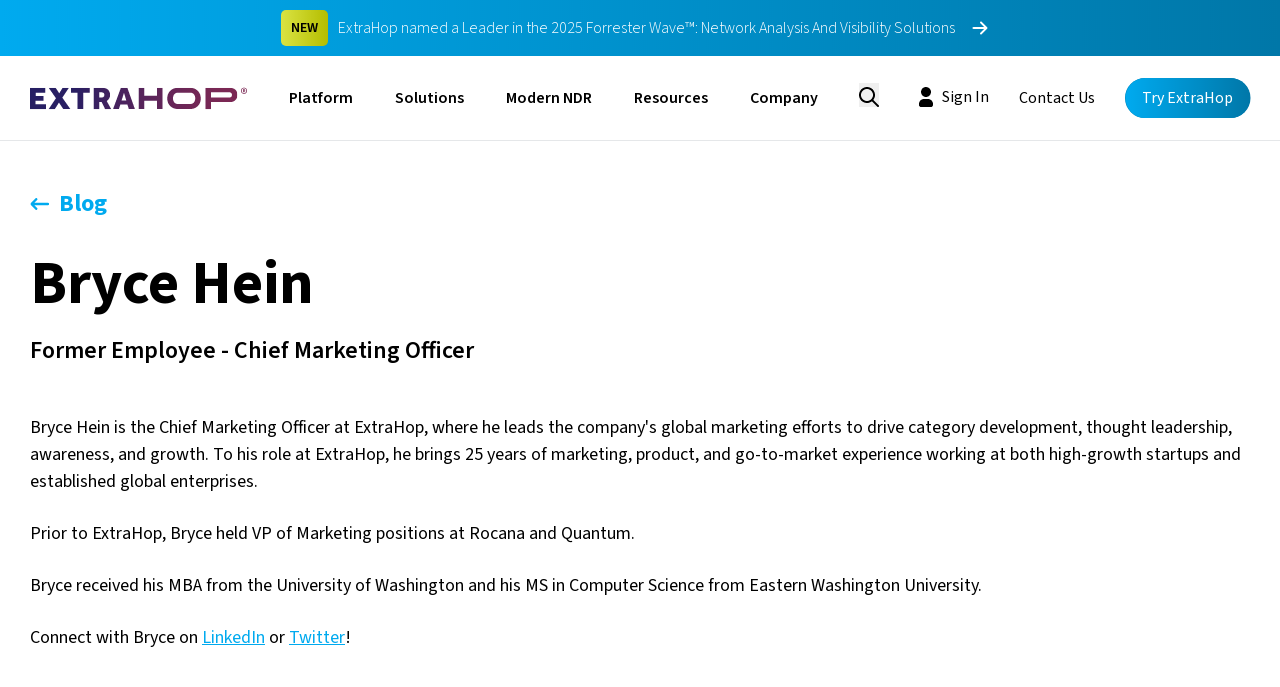

--- FILE ---
content_type: text/html; charset=utf-8
request_url: https://www.extrahop.com/blog/authors/bryce-hein
body_size: 12855
content:
<!DOCTYPE html><html lang="en"><head><meta charSet="utf-8"/><meta name="viewport" content="width=device-width, initial-scale=1"/><link rel="preload" href="/_next/static/media/9cf9c6e84ed13b5e-s.p.woff2" as="font" crossorigin="" type="font/woff2"/><link rel="preload" as="image" href="https://extrahop-cloud-assets.s3.us-west-2.amazonaws.com/logos/logor-header.svg"/><link rel="preload" as="image" href="https://cloud-assets.extrahop.com/icons/arrows/cyan-right.svg"/><link rel="preload" as="image" href="https://cloud-assets.extrahop.com/icons/arrows/sapphire-right.svg"/><link rel="preload" as="image" href="https://cloud-assets.extrahop.com/website/icons/search.svg"/><link rel="preload" as="image" href="https://cloud-assets.extrahop.com/icons/2025-redesign/search.svg"/><link rel="preload" as="image" href="https://cloud-assets.extrahop.com/icons/2025-redesign/user.svg"/><link rel="preload" as="image" href="https://cloud-assets.extrahop.com/icons/site-nav/menu.svg"/><link rel="preload" as="image" href="https://cloud-assets.extrahop.com/icons/site-nav/x.svg"/><link rel="preload" as="image" href="https://cloud-assets.extrahop.com/icons/chevrons/right-cyan.svg"/><link rel="preload" as="image" href="https://cloud-assets.extrahop.com/icons/arrows/tangerine-left.svg"/><link rel="stylesheet" href="/_next/static/css/01ce7ff17a5db7b9.css" data-precedence="next"/><link rel="stylesheet" href="/_next/static/css/b6e5cae4dbe103ea.css" data-precedence="next"/><link rel="stylesheet" href="/_next/static/css/5509fa79551bff4e.css" data-precedence="next"/><link rel="preload" as="script" fetchPriority="low" href="/_next/static/chunks/webpack-3f5ccdaf48005246.js"/><script src="/_next/static/chunks/fd9d1056-66a17d1b16a1788f.js" async=""></script><script src="/_next/static/chunks/2117-52768faea12f20a9.js" async=""></script><script src="/_next/static/chunks/main-app-fb757dbf2494d41f.js" async=""></script><script src="/_next/static/chunks/8003-86216c82ec0a749a.js" async=""></script><script src="/_next/static/chunks/app/layout-6ff705b515c877b5.js" async=""></script><script src="/_next/static/chunks/2373-58d35ddbb9aa299b.js" async=""></script><script src="/_next/static/chunks/6668-6932f238eb036c97.js" async=""></script><script src="/_next/static/chunks/5620-e39f4909662cde6c.js" async=""></script><script src="/_next/static/chunks/785-bdfcf9977da878ca.js" async=""></script><script src="/_next/static/chunks/4951-5f350b906c4b35fc.js" async=""></script><script src="/_next/static/chunks/7801-d72fbca4dd732795.js" async=""></script><script src="/_next/static/chunks/2915-c211f48ab7ea001b.js" async=""></script><script src="/_next/static/chunks/app/blog/authors/%5Bslug%5D/page-9a6144f0ee559b1b.js" async=""></script><title>Bryce Hein — ExtraHop</title><link rel="canonical" href="https://www.extrahop.com/blog/authors/bryce-hein"/><meta property="og:title" content="Bryce Hein — ExtraHop"/><meta property="og:image:type" content="image/jpeg"/><meta property="og:image:width" content="1200"/><meta property="og:image:height" content="630"/><meta property="og:image" content="http://localhost:3000/opengraph-image.jpg?39f771f8a4952e54"/><meta name="twitter:card" content="summary_large_image"/><meta name="twitter:title" content="Bryce Hein — ExtraHop"/><meta name="twitter:image:type" content="image/jpeg"/><meta name="twitter:image:width" content="1200"/><meta name="twitter:image:height" content="630"/><meta name="twitter:image" content="http://localhost:3000/opengraph-image.jpg?39f771f8a4952e54"/><link rel="icon" href="/favicon.ico" type="image/x-icon" sizes="32x32"/><meta name="next-size-adjust"/><link rel="apple-touch-icon" sizes="180x180" href="https://cloud-assets.extrahop.com/site/favicon-package/apple-touch-icon.png"/><link rel="icon" type="image/png" sizes="32x32" href="https://cloud-assets.extrahop.com/site/favicon-package/favicon-32x32.png"/><link rel="icon" type="image/png" sizes="16x16" href="https://cloud-assets.extrahop.com/site/favicon-package/favicon-16x16.png"/><link rel="mask-icon" href="https://cloud-assets.extrahop.com/site/favicon-package/safari-pinned-tab.svg" color="#893452"/><meta name="msapplication-TileColor" content="#893452"/><script type="application/ld+json">[{"@context":"https://schema.org","@type":"Organization","name":"ExtraHop","url":"https://www.extrahop.com","logo":"https://www.extrahop.com/images/extrahop-logo.svg","description":"ExtraHop provides cloud-native network detection and response (NDR) for enterprise security teams to detect threats, investigate incidents, and respond to attacks.","foundingDate":"2007","sameAs":["https://www.linkedin.com/company/extrahop-networks","https://twitter.com/extrahop","https://www.youtube.com/user/extrahop","https://github.com/ExtraHop"],"contactPoint":[{"@type":"ContactPoint","contactType":"sales","url":"https://www.extrahop.com/contact"},{"@type":"ContactPoint","contactType":"customer support","url":"https://www.extrahop.com/support"}],"address":{"@type":"PostalAddress","addressLocality":"Seattle","addressRegion":"WA","addressCountry":"US"}},{"@context":"https://schema.org","@type":"WebSite","name":"ExtraHop","url":"https://www.extrahop.com","publisher":{"@type":"Organization","name":"ExtraHop"}}]</script><script src="/_next/static/chunks/polyfills-42372ed130431b0a.js" noModule=""></script></head><body class="__className_1fdbab"><script>(self.__next_s=self.__next_s||[]).push([0,{"children":"\n          window.dataLayer = window.dataLayer || [];\n          function gtag(){dataLayer.push(arguments);}\n          gtag('consent', 'default', {\n            'ad_storage': 'denied',\n            'ad_user_data': 'denied',\n            'ad_personalization': 'denied',\n            'analytics_storage': 'denied',\n            'functionality_storage': 'denied',\n            'personalization_storage': 'denied',\n            'security_storage': 'granted',\n            'wait_for_update': 500\n          });\n        ","id":"consent-mode-defaults"}])</script><div class="max-md:hidden"><a href="/experience/2025-forrester-wave" aria-describedby="ctaBannerHeading"><div class="cta-banner_ctaBanner__LUmvF bg-cyan-gradient py-10 flex justify-center items-center"><h4 class="hidden max-w-120 text-center md:block inline-block leading-none fs-14 font-semibold pt-[8px] pb-[7px] px-[10px] bg-lime-gradient rounded-[5px] ">NEW</h4><h4 id="ctaBannerHeading" class="ml-10 text-ps font-light text-white">ExtraHop named a Leader in the 2025 Forrester Wave™: Network Analysis And Visibility Solutions</h4><svg xmlns="http://www.w3.org/2000/svg" width="30" height="30" fill="white" class="bi bi-arrow-right-short ml-10" viewBox="0 0 16 16"><path fill-rule="evenodd" d="M4 8a.5.5 0 0 1 .5-.5h5.793L8.146 5.354a.5.5 0 1 1 .708-.708l3 3a.5.5 0 0 1 0 .708l-3 3a.5.5 0 0 1-.708-.708L10.293 8.5H4.5A.5.5 0 0 1 4 8"></path></svg>            </div></a></div><header class="headerNew_siteHeader__PZmTd  relative z-[7]  w-full  top-0"><div></div><div class="headerNew_siteHeaderInner__lPgrD container mx-auto flex items-center justify-between"><div class="contents-left flex items-center"><a href="/" class="pr-[10px] md:mr-10 mb-3"><img class="headerNew_companyLogo__wLfSO" src="https://extrahop-cloud-assets.s3.us-west-2.amazonaws.com/logos/logor-header.svg" alt="ExtraHop Logo"/></a><nav id="headerNew_nav__ISVQK" class="transition-opacity duration-500 opacity-100"><ul class="justify-between hidden lg:flex"><li class="headerNew_listTitle__aFqA4  "><span class="xl:mx-[15px] "><a href="/platform">Platform</a></span></li><li class="headerNew_listTitle__aFqA4  "><span class="xl:mx-[15px] "><a href="/solutions">Solutions</a></span></li><li class="headerNew_listTitle__aFqA4  "><span class="xl:mx-[15px] "><a href="/modern-ndr">Modern NDR</a></span></li><li class="headerNew_listTitle__aFqA4  "><span class="xl:mx-[15px] "><a href="/resources">Resources</a></span></li><li class="headerNew_listTitle__aFqA4  "><span class="xl:mx-[15px] "><a href="/about">Company</a></span></li></ul><div id="headerNew_dropdown__CS_wo" class="headerNew_closedDropdown__dZxfZ"><div class="headerNew_dropdownTab__rM_E3 "><div class="container grid grid-flow-wrap grid-cols-4 md:grid-cols-12 gap-8 md:gap-24 mx-auto"><a href="/platform" class="col-span-8 fs-h4 py-10 text-cyan relative font-bold pointer mb-30 hover:brightness-[70%]">ExtraHop’s Modern NDR Platform<div class="absolute bottom-0 left-0 w-[60%] h-[4px] bg-cyan-gradient"></div></a><div class="col-span-5  mb-40 "><div class="relative mb-40"><a class="" href="/products/security/"><div class="font-light uppercase mb-10 text-almost-black  fs-14 tracking-[4.5px]"><span>Security</span></div><h4 class="flex font-bold items-center mb-20 text-almost-black hover:scale-[105%] transition-all ]"><img alt="icon for Network Detection &amp; Response" loading="lazy" width="28" height="28" decoding="async" data-nimg="1" class="" style="color:transparent" src="https://cloud-assets.extrahop.com/icons/2025-redesign/network-detection.svg"/><span class="ml-10">Network Detection &amp; Response</span></h4></a></div><div class="relative mb-40"><a class="" href="/products/performance"><div class="font-light uppercase mb-10 text-almost-black  fs-14 tracking-[4.5px]"><span>Performance</span></div><h4 class="flex font-bold items-center mb-20 text-almost-black hover:scale-[105%] transition-all ]"><img alt="icon for Network Performance Monitoring" loading="lazy" width="28" height="28" decoding="async" data-nimg="1" class="" style="color:transparent" src="https://cloud-assets.extrahop.com/icons/2025-redesign/network-protection.svg"/><span class="ml-10">Network Performance Monitoring</span></h4></a></div></div><div class="col-span-3 mb-40"><div class="font-light uppercase mb-10 text-almost-black  fs-14 tracking-[4.5px]"><span>Modules</span></div><div class="pr-20 relative mb-20 hover:scale-[105%] transition-all ]"><a class="" href="/solutions/ids"><h4 class="flex font-normal  items-center   tracking-[-1px] text-almost-black "><img alt="icon for Intrusion Detection" loading="lazy" width="28" height="28" decoding="async" data-nimg="1" class="" style="color:transparent" src="https://cloud-assets.extrahop.com/icons/2025-redesign/lock.svg"/><span class="ml-10">Intrusion Detection</span></h4></a></div><div class="pr-20 relative mb-20 hover:scale-[105%] transition-all ]"><a class="" href="/solutions/forensics"><h4 class="flex font-normal  items-center   tracking-[-1px] text-almost-black "><img alt="icon for Packet Forensics" loading="lazy" width="28" height="28" decoding="async" data-nimg="1" class="" style="color:transparent" src="https://cloud-assets.extrahop.com/icons/2025-redesign/magnifying-glass.svg"/><span class="ml-10">Packet Forensics</span></h4></a></div></div><div class="col-span-4 transition-all hover:brightness-{70%]"><a class=" md:flex transition-all hover:brightness-[70%]" href="/modern-ndr"><img alt="Modern NDR" loading="lazy" width="400" height="400" decoding="async" data-nimg="1" class="float-left w-[50%] mr-20 rounded rounded-md mb-20 object-cover md:w-[218px] md:h-[150px]" style="color:transparent" srcSet="/_next/image?url=https%3A%2F%2Fcloud-assets.extrahop.com%2Fwebsite%2Fgeneral%2Flaptop-UIoverview.png&amp;w=640&amp;q=75 1x, /_next/image?url=https%3A%2F%2Fcloud-assets.extrahop.com%2Fwebsite%2Fgeneral%2Flaptop-UIoverview.png&amp;w=828&amp;q=75 2x" src="/_next/image?url=https%3A%2F%2Fcloud-assets.extrahop.com%2Fwebsite%2Fgeneral%2Flaptop-UIoverview.png&amp;w=828&amp;q=75"/><div><div class="font-light uppercase mb-10 text-almost-black  fs-14 tracking-[4.5px]"><span>FEATURE</span></div><h4 class="max-w-[270px] text-sapphire-400  font-bold">Modern NDR</h4><p class="text-ps text-sapphire-400 pt-2 pb-15  ">Learn How NDR is critical to securing  today’s modern infrastructure. </p></div></a></div></div></div><div class="headerNew_dropdownTab__rM_E3 "><div class="container grid grid-flow-wrap grid-cols-4 md:grid-cols-12 gap-8 md:gap-24 mx-auto"><div class="left col-span-7 grid grid-cols-12 gap-50 mr-30"><div class="col-span-4 "><div class="mb-24"><h4 class="font-bold items-center mb-10 text-text-sapphire-400 ">Key Use Cases</h4><a href="/use-cases/threat-detection-and-response" class="hover:scale-[105%] transition-all block text-p font-normal mb-10 text-text-sapphire-400">Threat Detection &amp; Response</a><a href="/use-cases/advanced-threat-hunting" class="hover:scale-[105%] transition-all block text-p font-normal mb-10 text-text-sapphire-400">Threat Hunting</a><a href="/solutions/initiatives/soc-modernization" class="hover:scale-[105%] transition-all block text-p font-normal mb-10 text-text-sapphire-400">SOC Modernization</a><a href="/use-cases/network-forensics-and-investigations" class="hover:scale-[105%] transition-all block text-p font-normal mb-10 text-text-sapphire-400">Incident Response &amp; Investigation</a><a href="/solutions#performance-cases" class="hover:scale-[105%] transition-all block text-p font-normal mb-10 text-text-sapphire-400">Performance Monitoring</a></div><div class="undefined arrow-link_arrowLink__bk5LM arrow-link_alCyan__iEzG2 cursor-pointer"><a href="/solutions#use-cases" target="_self"><h5 class="text-p"><span class="flex"><span class="font-semibold">View All Use Cases</span><img class="inline-block mb-2" src="https://cloud-assets.extrahop.com/icons/arrows/cyan-right.svg" alt="Arrow pointing right" height="10"/></span></h5></a></div></div><div class="col-span-4 "><div class="mb-24"><h4 class="font-bold items-center mb-10 text-text-sapphire-400 ">Industries</h4><a href="/solutions/industry/education" class="hover:scale-[105%] transition-all block text-p font-normal mb-10 text-text-sapphire-400">Education</a><a href="/solutions/industry/defense-and-intel" class="hover:scale-[105%] transition-all block text-p font-normal mb-10 text-text-sapphire-400">Defense and Intelligence</a><a href="/solutions/industry/financial" class="hover:scale-[105%] transition-all block text-p font-normal mb-10 text-text-sapphire-400">Financial Services</a><a href="/solutions/industry/healthcare" class="hover:scale-[105%] transition-all block text-p font-normal mb-10 text-text-sapphire-400">Healthcare</a><a href="/solutions/industry/public-sector" class="hover:scale-[105%] transition-all block text-p font-normal mb-10 text-text-sapphire-400">Public Sector</a><a href="/solutions/industry/retail" class="hover:scale-[105%] transition-all block text-p font-normal mb-10 text-text-sapphire-400">Retail</a></div><div class="undefined arrow-link_arrowLink__bk5LM arrow-link_alCyan__iEzG2 cursor-pointer"><a href="/solutions#industries" target="_self"><h5 class="text-p"><span class="flex"><span class="font-semibold">View All Industries</span><img class="inline-block mb-2" src="https://cloud-assets.extrahop.com/icons/arrows/cyan-right.svg" alt="Arrow pointing right" height="10"/></span></h5></a></div></div><div class="col-span-4 "><div class="mb-24"><h4 class="font-bold items-center mb-10 text-text-sapphire-400 ">Integrations</h4><a href="/partners/integrations#cloud-service" class="hover:scale-[105%] transition-all block text-p font-normal mb-10 text-text-sapphire-400">Cloud Service Provider</a><a href="/partners/integrations#edr" class="hover:scale-[105%] transition-all block text-p font-normal mb-10 text-text-sapphire-400">EDR</a><a href="/partners/integrations#sase" class="hover:scale-[105%] transition-all block text-p font-normal mb-10 text-text-sapphire-400">SASE</a><a href="/partners/integrations#siem" class="hover:scale-[105%] transition-all block text-p font-normal mb-10 text-text-sapphire-400">SIEM</a><a href="/partners/integrations#soar" class="hover:scale-[105%] transition-all block text-p font-normal mb-10 text-text-sapphire-400">SOAR</a><a href="/partners/integrations#ticketing" class="hover:scale-[105%] transition-all block text-p font-normal mb-10 text-text-sapphire-400">Ticketing</a></div><div class="undefined arrow-link_arrowLink__bk5LM arrow-link_alCyan__iEzG2 cursor-pointer"><a href="/partners/integrations" target="_self"><h5 class="text-p"><span class="flex"><span class="font-semibold">View All Integrations</span><img class="inline-block mb-2" src="https://cloud-assets.extrahop.com/icons/arrows/cyan-right.svg" alt="Arrow pointing right" height="10"/></span></h5></a></div></div></div><div class="right col-span-5 grid grid-cols-12 gap-45"><div class=" col-span-6"><a class="  transition-all hover:brightness-[70%]" href="/partners/integrations/crowdstrike"><img alt="CrowdStrike &amp; ExtraHop" loading="lazy" width="400" height="400" decoding="async" data-nimg="1" class=" rounded rounded-md mb-20 object-cover md:w-[218px] md:h-[150px]" style="color:transparent" srcSet="/_next/image?url=https%3A%2F%2Fcloud-assets.extrahop.com%2Fresources%2Fwebinars%2Fthumbnails%2Fwebinar-bettertogether.png&amp;w=640&amp;q=75 1x, /_next/image?url=https%3A%2F%2Fcloud-assets.extrahop.com%2Fresources%2Fwebinars%2Fthumbnails%2Fwebinar-bettertogether.png&amp;w=828&amp;q=75 2x" src="/_next/image?url=https%3A%2F%2Fcloud-assets.extrahop.com%2Fresources%2Fwebinars%2Fthumbnails%2Fwebinar-bettertogether.png&amp;w=828&amp;q=75"/><div><div class="font-light uppercase mb-10 text-almost-black  fs-14 tracking-[4.5px]"><span>Feature</span></div><h4 class="max-w-[270px] text-sapphire-400  font-bold">CrowdStrike &amp; ExtraHop</h4><p class="text-ps text-sapphire-400 pt-2 pb-15 max-w-[250px] ">Team up to modernize your SOC and maximize protection</p></div></a></div><div class="col-span-6"><div class="mb-15"><div class="undefined arrow-link_arrowLink__bk5LM arrow-link_alSapphire__g7o_a cursor-pointer"><a href="/professional-services" target="_self"><h5 class="text-p"><span class="flex"><span class="font-semibold">Professional Services</span><img class="inline-block mb-2" src="https://cloud-assets.extrahop.com/icons/arrows/sapphire-right.svg" alt="Arrow pointing right" height="10"/></span></h5></a></div></div><div class="mb-15"><div class="undefined arrow-link_arrowLink__bk5LM arrow-link_alSapphire__g7o_a cursor-pointer"><a href="/professional-services/live-training" target="_self"><h5 class="text-p"><span class="flex"><span class="font-semibold">Education Services</span><img class="inline-block mb-2" src="https://cloud-assets.extrahop.com/icons/arrows/sapphire-right.svg" alt="Arrow pointing right" height="10"/></span></h5></a></div></div><div class="mb-15"><div class="undefined arrow-link_arrowLink__bk5LM arrow-link_alSapphire__g7o_a cursor-pointer"><a href="/partners" target="_self"><h5 class="text-p"><span class="flex"><span class="font-semibold">Partners</span><img class="inline-block mb-2" src="https://cloud-assets.extrahop.com/icons/arrows/sapphire-right.svg" alt="Arrow pointing right" height="10"/></span></h5></a></div></div><div class="mb-15"><div class="undefined arrow-link_arrowLink__bk5LM arrow-link_alSapphire__g7o_a cursor-pointer"><a href="https://partner.extrahop.com/s/login/?ec=302&amp;startURL=%2Fs%2F" target="_self"><h5 class="text-p"><span class="flex"><span class="font-semibold">Partner Login</span><img class="inline-block mb-2" src="https://cloud-assets.extrahop.com/icons/arrows/sapphire-right.svg" alt="Arrow pointing right" height="10"/></span></h5></a></div></div><div class="mb-15"><div class="undefined arrow-link_arrowLink__bk5LM arrow-link_alSapphire__g7o_a cursor-pointer"><a href="/partners/locator" target="_self"><h5 class="text-p"><span class="flex"><span class="font-semibold">Partner Finder</span><img class="inline-block mb-2" src="https://cloud-assets.extrahop.com/icons/arrows/sapphire-right.svg" alt="Arrow pointing right" height="10"/></span></h5></a></div></div></div></div></div></div><div class="headerNew_dropdownTab__rM_E3 "><div class="container grid grid-flow-wrap grid-cols-4 md:grid-cols-12 gap-8 md:gap-24 mx-auto"><div class="col-span-4"><div class="font-light uppercase mb-10 text-almost-black  fs-14 tracking-[4.5px]"><span>Directory</span></div><div class="relative"><a href="/resources"><h4 class="hover:scale-[105%] transition-all flex font-bold items-center mb-10 text-text-sapphire-400 ">Resource Center</h4></a></div><div class="relative"><a href="/resources/threat-insights"><h4 class="hover:scale-[105%] transition-all flex font-bold items-center mb-10 text-text-sapphire-400 ">Threat Insights</h4></a></div><div class="relative"><a href="/resources/detections"><h4 class="hover:scale-[105%] transition-all flex font-bold items-center mb-10 text-text-sapphire-400 ">Detections Catalog</h4></a></div><div class="relative"><a href="/customer-stories"><h4 class="hover:scale-[105%] transition-all flex font-bold items-center mb-10 text-text-sapphire-400 ">Customer Stories</h4></a></div><div class="relative"><a href="/customer-support"><h4 class="hover:scale-[105%] transition-all flex font-bold items-center mb-10 text-text-sapphire-400 ">Customer Support</h4></a></div><div class="relative"><a href="/blog"><h4 class="hover:scale-[105%] transition-all flex font-bold items-center mb-10 text-text-sapphire-400 ">Blog</h4></a></div></div><div class="col-span-6 flex"><div class="w-fit mr-40"><a class="  transition-all hover:brightness-[70%]" href="/resources/detections"><img alt="NDR Detections Catalog" loading="lazy" width="400" height="400" decoding="async" data-nimg="1" class=" rounded rounded-md mb-20 object-cover md:w-[218px] md:h-[150px]" style="color:transparent" srcSet="/_next/image?url=https%3A%2F%2Fcloud-assets.extrahop.com%2Fwebsite%2Fgeneral%2Fdetection-nav-feature2.png&amp;w=640&amp;q=75 1x, /_next/image?url=https%3A%2F%2Fcloud-assets.extrahop.com%2Fwebsite%2Fgeneral%2Fdetection-nav-feature2.png&amp;w=828&amp;q=75 2x" src="/_next/image?url=https%3A%2F%2Fcloud-assets.extrahop.com%2Fwebsite%2Fgeneral%2Fdetection-nav-feature2.png&amp;w=828&amp;q=75"/><div><div class="font-light uppercase mb-10 text-almost-black  fs-14 tracking-[4.5px]"><span>FEATURE</span></div><h4 class="max-w-[270px] text-sapphire-400  font-bold">NDR Detections Catalog</h4><p class="text-ps text-sapphire-400 pt-2 pb-15 max-w-[250px] ">How ExtraHop Modern NDR Detects Adversaries in Your Network</p></div></a></div><div class="w-fit"><a class="  transition-all hover:brightness-[70%]" href="/global-threat-landscape-2025"><img alt="2025 Global Threat Landscape Report" loading="lazy" width="400" height="400" decoding="async" data-nimg="1" class=" rounded rounded-md mb-20 object-cover md:w-[218px] md:h-[150px]" style="color:transparent" srcSet="/_next/image?url=https%3A%2F%2Fcloud-assets.extrahop.com%2Fwebsite%2Fgeneral%2F2025global-threat-landscape.png&amp;w=640&amp;q=75 1x, /_next/image?url=https%3A%2F%2Fcloud-assets.extrahop.com%2Fwebsite%2Fgeneral%2F2025global-threat-landscape.png&amp;w=828&amp;q=75 2x" src="/_next/image?url=https%3A%2F%2Fcloud-assets.extrahop.com%2Fwebsite%2Fgeneral%2F2025global-threat-landscape.png&amp;w=828&amp;q=75"/><div><div class="font-light uppercase mb-10 text-almost-black  fs-14 tracking-[4.5px]"><span>FEATURE</span></div><h4 class="max-w-[270px] text-sapphire-400  font-bold">2025 Global Threat Landscape Report</h4><p class="text-ps text-sapphire-400 pt-2 pb-15 max-w-[250px] ">Empower your enterprise to make faster, smarter security decisions.</p></div></a></div></div></div></div><div class="headerNew_dropdownTab__rM_E3 "><div class="container grid grid-flow-wrap grid-cols-4 md:grid-cols-12 gap-8 md:gap-24 mx-auto"><div class="col-span-3"><div class="font-light uppercase mb-10 text-almost-black  fs-14 tracking-[4.5px]"><span>ABOUT US</span></div><div class="relative"><a href="/about"><h4 class="hover:scale-[105%] transition-all flex font-bold items-center mb-10 text-text-sapphire-400 ">Our Story</h4></a></div><div class="relative"><a href="/leadership"><h4 class="hover:scale-[105%] transition-all flex font-bold items-center mb-10 text-text-sapphire-400 ">Leadership</h4></a></div><div class="relative"><a href="/experience/2025-gartner-mq"><h4 class="hover:scale-[105%] transition-all flex font-bold items-center mb-10 text-text-sapphire-400 ">Industry Recognition</h4></a></div><div class="relative"><a href="/careers"><h4 class="hover:scale-[105%] transition-all flex font-bold items-center mb-10 text-text-sapphire-400 ">Careers</h4></a></div><div class="relative"><a href="/news"><h4 class="hover:scale-[105%] transition-all flex font-bold items-center mb-10 text-text-sapphire-400 ">Newsroom</h4></a></div></div><div class="col-span-3"><div class="font-light uppercase mb-10 text-almost-black  fs-14 tracking-[4.5px]"><span>Events</span></div><div class="relative"><a href="/events#in-person"><h4 class="hover:scale-[105%] transition-all flex font-regular items-center mb-10 text-text-sapphire-400 ">In-Person Events</h4></a></div><div class="relative"><a href="/events#virtual"><h4 class="hover:scale-[105%] transition-all flex font-regular items-center mb-10 text-text-sapphire-400 ">Virtual Events</h4></a></div></div><div class="col-span-6 flex"><div class="w-fit mr-20"><a class="  transition-all hover:brightness-[70%]" href="/experience/2025-forrester-wave"><img alt="ExtraHop is a Leader" loading="lazy" width="400" height="400" decoding="async" data-nimg="1" class=" rounded rounded-md mb-20 object-cover md:w-[218px] md:h-[150px]" style="color:transparent" srcSet="/_next/image?url=https%3A%2F%2Fcloud-assets.extrahop.com%2Fwebsite%2Fgeneral%2Fforrester-feature-card.jpg&amp;w=640&amp;q=75 1x, /_next/image?url=https%3A%2F%2Fcloud-assets.extrahop.com%2Fwebsite%2Fgeneral%2Fforrester-feature-card.jpg&amp;w=828&amp;q=75 2x" src="/_next/image?url=https%3A%2F%2Fcloud-assets.extrahop.com%2Fwebsite%2Fgeneral%2Fforrester-feature-card.jpg&amp;w=828&amp;q=75"/><div><div class="font-light uppercase mb-10 text-almost-black  fs-14 tracking-[4.5px]"><span>Feature</span></div><h4 class="max-w-[270px] text-sapphire-400  font-bold">ExtraHop is a Leader</h4><p class="text-ps text-sapphire-400 pt-2 pb-15 max-w-[250px] ">Read The Forrester Wave™: Network Analysis And Visibility Solutions, Q4 2025</p></div></a></div><div class="w-fit"><a class="  transition-all hover:brightness-[70%]" href="/experience/2025-idc-spotlight-lateral-movement"><img alt="New: IDC Spotlight" loading="lazy" width="400" height="400" decoding="async" data-nimg="1" class=" rounded rounded-md mb-20 object-cover md:w-[218px] md:h-[150px]" style="color:transparent" srcSet="/_next/image?url=https%3A%2F%2Fcloud-assets.extrahop.com%2Fwebsite%2Fgeneral%2Fblog-IDCreport-lateralmovement-extrahop-522x380.jpg&amp;w=640&amp;q=75 1x, /_next/image?url=https%3A%2F%2Fcloud-assets.extrahop.com%2Fwebsite%2Fgeneral%2Fblog-IDCreport-lateralmovement-extrahop-522x380.jpg&amp;w=828&amp;q=75 2x" src="/_next/image?url=https%3A%2F%2Fcloud-assets.extrahop.com%2Fwebsite%2Fgeneral%2Fblog-IDCreport-lateralmovement-extrahop-522x380.jpg&amp;w=828&amp;q=75"/><div><div class="font-light uppercase mb-10 text-almost-black  fs-14 tracking-[4.5px]"><span>FEATURE</span></div><h4 class="max-w-[270px] text-sapphire-400  font-bold">New: IDC Spotlight</h4><p class="text-ps text-sapphire-400 pt-2 pb-15 max-w-[250px] ">Discover strategies to detect lateral movement and how ExtraHop&#x27;s RevealX is the right approach.</p></div></a></div></div></div></div></div></nav></div><div class="opacity-0 mx-30 transition-all ease-in-out duration-500 my-[14px]  opacity-0 top-[-500px] absolute pointer-events-none  "><div class="mt-10"><div class="relative"><img style="position:absolute;width:13px;top:10px;left:10px" src="https://cloud-assets.extrahop.com/website/icons/search.svg" alt="Search"/><input type="text" class="st-default-search-input" style="width:85%;max-width:200px;border-radius:200px;border:1px solid black;background-color:white;box-shadow:0 2px 4px rgba(0, 0, 0, 0.1)" placeholder="Search the site..." data-search-input="true" data-swiftype-search-input="true"/></div><div id="st-results-container" class="mt-4 shadow-lg rounded-md p-4" data-swiftype-search-results-container="true"><div class="st-search-container"></div></div></div></div><div class="contents-right py-15 flex items-center"><div class="mr-20"><button aria-label="Search"><img class=" transition-all duration-300 brightness-110 pt-4 hover:scale-[105%] transition-all  w-[20px]  max-[600px]:w-[35px] max-[600px]:pl-20  " alt="Search Button" src="https://cloud-assets.extrahop.com/icons/2025-redesign/search.svg"/></button></div><div class="lg:hidden max-[600px]:scale-[70%] "><a class="button_btn__FDfac font-normal button_btnSeethrough__oPeH8 text-ps py-6 px-15  button_btnCyan__jH0gr undefined  " href="/demo" target="_self"><span class="button_btnGradient__iPhiB"></span><span class=" undefined ">Try ExtraHop</span></a></div><div class="hidden xl:inline-block"><a class="button_btn__FDfac font-normal button_btnSignIn__DxCK3 text-ps py-6 px-15   undefined  " href="https://customer.extrahop.com/s/" target="_self"><span class=" undefined "><img class="inline h-[24px] pr-4 mb-3" src="https://cloud-assets.extrahop.com/icons/2025-redesign/user.svg" alt="User icon"/>Sign In</span></a></div><div class="hidden lg:inline-block"><a class="button_btn__FDfac font-normal button_btnTextOnly__01VdF text-ps py-6 px-15  button_btnCyan__jH0gr   " href="/contact" target="_self"><span class=" undefined ">Contact Us</span></a></div><div class="hidden lg:inline-block"><a class="button_btn__FDfac font-normal button_btnBasic__vnYO3 text-ps py-6 px-15  button_btnCyan__jH0gr ml-15  " href="/demo" target="_self"><span class="button_btnGradient__iPhiB"></span><span class=" undefined ">Try ExtraHop</span></a></div><div id="headerNew_mobileNavToggle__QOiiJ" class="  cursor-pointer "><img src="https://cloud-assets.extrahop.com/icons/site-nav/menu.svg" alt="Menu icon"/><img src="https://cloud-assets.extrahop.com/icons/site-nav/x.svg" alt="X icon"/></div></div></div><div id="headerNew_mobileNav__OrPgS" class=""><div id="headerNew_mnLevel1__aHtTc"><ul class="pt-45"><li class="mb-30 px-20 text-p font-semibold  cursor-pointer"><span class="flex justify-between"><span>Platform</span><img class="inline-block ml-5 mb-2" src="https://cloud-assets.extrahop.com/icons/chevrons/right-cyan.svg" alt="chevron right"/></span></li><li class="mb-30 px-20 text-p font-semibold  cursor-pointer"><span class="flex justify-between"><span>Solutions</span><img class="inline-block ml-5 mb-2" src="https://cloud-assets.extrahop.com/icons/chevrons/right-cyan.svg" alt="chevron right"/></span></li><li class="mb-30 px-20 text-p font-semibold  cursor-pointer"><span class="flex justify-between"><span>Modern NDR</span><img class="inline-block ml-5 mb-2" src="https://cloud-assets.extrahop.com/icons/chevrons/right-cyan.svg" alt="chevron right"/></span></li><li class="mb-30 px-20 text-p font-semibold  cursor-pointer"><span class="flex justify-between"><span>Resources</span><img class="inline-block ml-5 mb-2" src="https://cloud-assets.extrahop.com/icons/chevrons/right-cyan.svg" alt="chevron right"/></span></li><li class="mb-30 px-20 text-p font-semibold  cursor-pointer"><span class="flex justify-between"><span>Company</span><img class="inline-block ml-5 mb-2" src="https://cloud-assets.extrahop.com/icons/chevrons/right-cyan.svg" alt="chevron right"/></span></li></ul><div id="headerNew_mnBottomButtons__xoSrn" class="flex"><div class="ml-30"><a class="button_btn__FDfac font-normal button_btnSignIn__DxCK3 text-p py-8 px-20   undefined  " href="https://customer.extrahop.com/s/" target="_self"><span class=" undefined "><img class="inline h-[24px] pr-4 mb-3" src="https://cloud-assets.extrahop.com/icons/2025-redesign/user.svg" alt="User icon"/>Sign In</span></a></div><div><a class="button_btn__FDfac font-normal button_btnTextOnly__01VdF text-p py-8 px-20  button_btnCyan__jH0gr ml-15  " href="/contact" target="_self"><span class=" undefined ">Contact Us</span></a></div></div></div><div id="headerNew_mnLevel2__3__OE" class=""><div class="hidden bg-white"><div class="bg-sapphire pb-30 px-20"><div class="headerNew_mnTabTop__JvFee py-30 text-center"><p class="text-white font-semibold">Platform</p><img src="https://cloud-assets.extrahop.com/icons/arrows/tangerine-left.svg" alt="arrow left"/></div><a href="/platform" class=" fs-h4 py-10 text-cyan-gradient relative font-bold block mb-30 ">ExtraHop’s Modern NDR Platform<div class="absolute bottom-0 left-0 w-full h-[4px] bg-cyan-gradient"></div></a><div class="bg-gray-light mb-40 rounded rounded-xl p-20"><div class="relative mb-20"><a href="/products/security/"><div class="font-light uppercase mb-10 text-almost-black  fs-14 tracking-[4.5px]"><span>Security</span></div><p class="flex font-regular items-center mb-10 text-almost-black "><img alt="icon for Network Detection &amp; Response" loading="lazy" width="28" height="28" decoding="async" data-nimg="1" class="" style="color:transparent" src="https://cloud-assets.extrahop.com/icons/2025-redesign/network-detection.svg"/><span class="ml-10">Network Detection &amp; Response</span></p></a></div><div class="relative mb-20"><a href="/products/performance"><div class="font-light uppercase mb-10 text-almost-black  fs-14 tracking-[4.5px]"><span>Performance</span></div><p class="flex font-regular items-center mb-10 text-almost-black "><img alt="icon for Network Performance Monitoring" loading="lazy" width="28" height="28" decoding="async" data-nimg="1" class="" style="color:transparent" src="https://cloud-assets.extrahop.com/icons/2025-redesign/network-protection.svg"/><span class="ml-10">Network Performance Monitoring</span></p></a></div></div><div class="bg-gray-light  mb-40 rounded rounded-xl p-20"><div class="font-light uppercase mb-10 text-almost-black  fs-14 tracking-[4.5px]"><span>Modules</span></div><div class="pr-20 relative"><a href="/solutions/ids"><p class="flex font-normal  items-center mt-20  tracking-[-1px] text-almost-black "><img alt="icon for Intrusion Detection" loading="lazy" width="28" height="28" decoding="async" data-nimg="1" class="" style="color:transparent" src="https://cloud-assets.extrahop.com/icons/2025-redesign/lock.svg"/><span class="ml-10">Intrusion Detection</span></p></a></div><div class="pr-20 relative"><a href="/solutions/forensics"><p class="flex font-normal  items-center mt-20  tracking-[-1px] text-almost-black "><img alt="icon for Packet Forensics" loading="lazy" width="28" height="28" decoding="async" data-nimg="1" class="" style="color:transparent" src="https://cloud-assets.extrahop.com/icons/2025-redesign/magnifying-glass.svg"/><span class="ml-10">Packet Forensics</span></p></a></div></div></div><div class="bg-white px-20 pt-40 pb-90"><a class="  transition-all hover:brightness-[70%]" href="/modern-ndr"><img alt="Modern NDR" loading="lazy" width="400" height="400" decoding="async" data-nimg="1" class=" rounded rounded-md mb-20 object-cover md:w-[218px] md:h-[150px]" style="color:transparent" srcSet="/_next/image?url=https%3A%2F%2Fcloud-assets.extrahop.com%2Fwebsite%2Fgeneral%2Flaptop-UIoverview.png&amp;w=640&amp;q=75 1x, /_next/image?url=https%3A%2F%2Fcloud-assets.extrahop.com%2Fwebsite%2Fgeneral%2Flaptop-UIoverview.png&amp;w=828&amp;q=75 2x" src="/_next/image?url=https%3A%2F%2Fcloud-assets.extrahop.com%2Fwebsite%2Fgeneral%2Flaptop-UIoverview.png&amp;w=828&amp;q=75"/><div><div class="font-light uppercase mb-10 text-almost-black  fs-14 tracking-[4.5px]"><span>FEATURE</span></div><h4 class="max-w-[270px] text-sapphire-400  font-bold">Modern NDR</h4><p class="text-ps text-sapphire-400 pt-2 pb-15 max-w-[250px] ">Learn How NDR is critical to securing  today’s modern infrastructure. </p></div></a></div></div><div class="hidden bg-white"><div class="bg-sapphire pb-30 px-20"><div class="headerNew_mnTabTop__JvFee py-30 text-center"><p class="text-white font-semibold">Solutions</p><img src="https://cloud-assets.extrahop.com/icons/arrows/tangerine-left.svg" alt="arrow left"/></div><div class="mobile-sub-tabs"><a class="button_btn__FDfac font-normal button_btnSeethrough__oPeH8 text-h5 py-10 px-30  button_btnCyan__jH0gr mb-10 text-white  " href="/solutions" target="_self"><span class="button_btnGradient__iPhiB"></span><span class=" white ">Overview</span></a><div class="bg-gray-light mb-40 rounded rounded-xl p-20"><div class="mb-24"><h4 class="font-bold items-center mb-10 text-text-sapphire-400 ">Key Use Cases</h4><a href="/use-cases/threat-detection-and-response" class="block text-p font-normal mb-10 text-text-sapphire-400">Threat Detection &amp; Response</a><a href="/use-cases/advanced-threat-hunting" class="block text-p font-normal mb-10 text-text-sapphire-400">Threat Hunting</a><a href="/solutions/initiatives/soc-modernization" class="block text-p font-normal mb-10 text-text-sapphire-400">SOC Modernization</a><a href="/use-cases/network-forensics-and-investigations" class="block text-p font-normal mb-10 text-text-sapphire-400">Incident Response &amp; Investigation</a><a href="/solutions#performance-cases" class="block text-p font-normal mb-10 text-text-sapphire-400">Performance Monitoring</a></div><div class="undefined arrow-link_arrowLink__bk5LM arrow-link_alCyan__iEzG2 cursor-pointer"><a href="/solutions#use-cases" target="_self"><h5 class="text-p"><span class="flex"><span class="font-semibold">View All Use Cases</span><img class="inline-block mb-2" src="https://cloud-assets.extrahop.com/icons/arrows/cyan-right.svg" alt="Arrow pointing right" height="10"/></span></h5></a></div></div><div class="bg-gray-light mb-40 rounded rounded-xl p-20"><div class="mb-24"><h4 class="font-bold items-center mb-10 text-text-sapphire-400 ">Industries</h4><a href="/solutions/industry/education" class="block text-p font-normal mb-10 text-text-sapphire-400">Education</a><a href="/solutions/industry/defense-and-intel" class="block text-p font-normal mb-10 text-text-sapphire-400">Defense and Intelligence</a><a href="/solutions/industry/financial" class="block text-p font-normal mb-10 text-text-sapphire-400">Financial Services</a><a href="/solutions/industry/healthcare" class="block text-p font-normal mb-10 text-text-sapphire-400">Healthcare</a><a href="/solutions/industry/public-sector" class="block text-p font-normal mb-10 text-text-sapphire-400">Public Sector</a><a href="/solutions/industry/retail" class="block text-p font-normal mb-10 text-text-sapphire-400">Retail</a></div><div class="undefined arrow-link_arrowLink__bk5LM arrow-link_alCyan__iEzG2 cursor-pointer"><a href="/solutions#industries" target="_self"><h5 class="text-p"><span class="flex"><span class="font-semibold">View All Industries</span><img class="inline-block mb-2" src="https://cloud-assets.extrahop.com/icons/arrows/cyan-right.svg" alt="Arrow pointing right" height="10"/></span></h5></a></div></div><div class="bg-gray-light mb-40 rounded rounded-xl p-20"><div class="mb-24"><h4 class="font-bold items-center mb-10 text-text-sapphire-400 ">Integrations</h4><a href="/partners/integrations#cloud-service" class="block tex-p font-normal mb-10 text-text-sapphire-400">Cloud Service Provider</a><a href="/partners/integrations#edr" class="block tex-p font-normal mb-10 text-text-sapphire-400">EDR</a><a href="/partners/integrations#sase" class="block tex-p font-normal mb-10 text-text-sapphire-400">SASE</a><a href="/partners/integrations#siem" class="block tex-p font-normal mb-10 text-text-sapphire-400">SIEM</a><a href="/partners/integrations#soar" class="block tex-p font-normal mb-10 text-text-sapphire-400">SOAR</a><a href="/partners/integrations#ticketing" class="block tex-p font-normal mb-10 text-text-sapphire-400">Ticketing</a></div><div class="undefined arrow-link_arrowLink__bk5LM arrow-link_alCyan__iEzG2 cursor-pointer"><a href="/partners/integrations" target="_self"><h5 class="text-p"><span class="flex"><span class="font-semibold">View All Integrations</span><img class="inline-block mb-2" src="https://cloud-assets.extrahop.com/icons/arrows/cyan-right.svg" alt="Arrow pointing right" height="10"/></span></h5></a></div></div></div></div><div class="bg-white px-20 py-40"><a class="  transition-all hover:brightness-[70%]" href="/partners/integrations/crowdstrike"><img alt="CrowdStrike &amp; ExtraHop" loading="lazy" width="400" height="400" decoding="async" data-nimg="1" class=" rounded rounded-md mb-20 object-cover md:w-[218px] md:h-[150px]" style="color:transparent" srcSet="/_next/image?url=https%3A%2F%2Fcloud-assets.extrahop.com%2Fresources%2Fwebinars%2Fthumbnails%2Fwebinar-bettertogether.png&amp;w=640&amp;q=75 1x, /_next/image?url=https%3A%2F%2Fcloud-assets.extrahop.com%2Fresources%2Fwebinars%2Fthumbnails%2Fwebinar-bettertogether.png&amp;w=828&amp;q=75 2x" src="/_next/image?url=https%3A%2F%2Fcloud-assets.extrahop.com%2Fresources%2Fwebinars%2Fthumbnails%2Fwebinar-bettertogether.png&amp;w=828&amp;q=75"/><div><div class="font-light uppercase mb-10 text-almost-black  fs-14 tracking-[4.5px]"><span>Feature</span></div><h4 class="max-w-[270px] text-sapphire-400  font-bold">CrowdStrike &amp; ExtraHop</h4><p class="text-ps text-sapphire-400 pt-2 pb-15 max-w-[250px] ">Team up to modernize your SOC and maximize protection</p></div></a></div><div class="bg-white px-20 pb-90"><div class="mb-15"><div class="undefined arrow-link_arrowLink__bk5LM arrow-link_alSapphire__g7o_a cursor-pointer"><a href="/professional-services" target="_self"><h5 class="text-p"><span class="flex"><span class="font-semibold">Professional Services</span><img class="inline-block mb-2" src="https://cloud-assets.extrahop.com/icons/arrows/sapphire-right.svg" alt="Arrow pointing right" height="10"/></span></h5></a></div></div><div class="mb-15"><div class="undefined arrow-link_arrowLink__bk5LM arrow-link_alSapphire__g7o_a cursor-pointer"><a href="/professional-services/live-training" target="_self"><h5 class="text-p"><span class="flex"><span class="font-semibold">Education Services</span><img class="inline-block mb-2" src="https://cloud-assets.extrahop.com/icons/arrows/sapphire-right.svg" alt="Arrow pointing right" height="10"/></span></h5></a></div></div><div class="mb-15"><div class="undefined arrow-link_arrowLink__bk5LM arrow-link_alSapphire__g7o_a cursor-pointer"><a href="/partners" target="_self"><h5 class="text-p"><span class="flex"><span class="font-semibold">Partners</span><img class="inline-block mb-2" src="https://cloud-assets.extrahop.com/icons/arrows/sapphire-right.svg" alt="Arrow pointing right" height="10"/></span></h5></a></div></div><div class="mb-15"><div class="undefined arrow-link_arrowLink__bk5LM arrow-link_alSapphire__g7o_a cursor-pointer"><a href="https://partner.extrahop.com/s/login/?ec=302&amp;startURL=%2Fs%2F" target="_self"><h5 class="text-p"><span class="flex"><span class="font-semibold">Partner Login</span><img class="inline-block mb-2" src="https://cloud-assets.extrahop.com/icons/arrows/sapphire-right.svg" alt="Arrow pointing right" height="10"/></span></h5></a></div></div><div class="mb-15"><div class="undefined arrow-link_arrowLink__bk5LM arrow-link_alSapphire__g7o_a cursor-pointer"><a href="/partners/locator" target="_self"><h5 class="text-p"><span class="flex"><span class="font-semibold">Partner Finder</span><img class="inline-block mb-2" src="https://cloud-assets.extrahop.com/icons/arrows/sapphire-right.svg" alt="Arrow pointing right" height="10"/></span></h5></a></div></div></div></div><div class="hidden bg-white"><div class="bg-sapphire pb-30 px-20"><div class="headerNew_mnTabTop__JvFee py-30 text-center"><p class="text-white font-semibold">Modern NDR</p><img src="https://cloud-assets.extrahop.com/icons/arrows/tangerine-left.svg" alt="arrow left"/></div></div></div><div class="hidden bg-white"><div class="bg-sapphire pb-30 px-20"><div class="headerNew_mnTabTop__JvFee py-30 text-center"><p class="text-white font-semibold">Resources</p><img src="https://cloud-assets.extrahop.com/icons/arrows/tangerine-left.svg" alt="arrow left"/></div><div class="mobile-sub-tabs"><a class="button_btn__FDfac font-normal button_btnSeethrough__oPeH8 text-h5 py-10 px-30  button_btnCyan__jH0gr mb-10 text-white  " href="/resources" target="_self"><span class="button_btnGradient__iPhiB"></span><span class=" white ">Overview</span></a><div class="bg-gray-light mb-40 rounded rounded-xl p-20"><div class="font-light uppercase mb-10 text-almost-black  fs-14 tracking-[4.5px]"><span>Directory</span></div><div class="relative"><a href="/resources"><p class="flex font-bold items-center mb-10 text-text-sapphire-400 ">Resource Center</p></a></div><div class="relative"><a href="/resources/threat-insights"><p class="flex font-bold items-center mb-10 text-text-sapphire-400 ">Threat Insights</p></a></div><div class="relative"><a href="/resources/detections"><p class="flex font-bold items-center mb-10 text-text-sapphire-400 ">Detections Catalog</p></a></div><div class="relative"><a href="/customer-stories"><p class="flex font-bold items-center mb-10 text-text-sapphire-400 ">Customer Stories</p></a></div><div class="relative"><a href="/customer-support"><p class="flex font-bold items-center mb-10 text-text-sapphire-400 ">Customer Support</p></a></div><div class="relative"><a href="/blog"><p class="flex font-bold items-center mb-10 text-text-sapphire-400 ">Blog</p></a></div></div></div></div><div class="bg-white px-20 pt-40 pb-90"><a class="  transition-all hover:brightness-[70%]" href="/resources/detections"><img alt="NDR Detections Catalog" loading="lazy" width="400" height="400" decoding="async" data-nimg="1" class=" rounded rounded-md mb-20 object-cover md:w-[218px] md:h-[150px]" style="color:transparent" srcSet="/_next/image?url=https%3A%2F%2Fcloud-assets.extrahop.com%2Fwebsite%2Fgeneral%2Fdetection-nav-feature2.png&amp;w=640&amp;q=75 1x, /_next/image?url=https%3A%2F%2Fcloud-assets.extrahop.com%2Fwebsite%2Fgeneral%2Fdetection-nav-feature2.png&amp;w=828&amp;q=75 2x" src="/_next/image?url=https%3A%2F%2Fcloud-assets.extrahop.com%2Fwebsite%2Fgeneral%2Fdetection-nav-feature2.png&amp;w=828&amp;q=75"/><div><div class="font-light uppercase mb-10 text-almost-black  fs-14 tracking-[4.5px]"><span>FEATURE</span></div><h4 class="max-w-[270px] text-sapphire-400  font-bold">NDR Detections Catalog</h4><p class="text-ps text-sapphire-400 pt-2 pb-15 max-w-[250px] ">How ExtraHop Modern NDR Detects Adversaries in Your Network</p></div></a></div><div class="bg-white px-20 pt-40 pb-90"><a class="  transition-all hover:brightness-[70%]" href="/global-threat-landscape-2025"><img alt="2025 Global Threat Landscape Report" loading="lazy" width="400" height="400" decoding="async" data-nimg="1" class=" rounded rounded-md mb-20 object-cover md:w-[218px] md:h-[150px]" style="color:transparent" srcSet="/_next/image?url=https%3A%2F%2Fcloud-assets.extrahop.com%2Fwebsite%2Fgeneral%2F2025global-threat-landscape.png&amp;w=640&amp;q=75 1x, /_next/image?url=https%3A%2F%2Fcloud-assets.extrahop.com%2Fwebsite%2Fgeneral%2F2025global-threat-landscape.png&amp;w=828&amp;q=75 2x" src="/_next/image?url=https%3A%2F%2Fcloud-assets.extrahop.com%2Fwebsite%2Fgeneral%2F2025global-threat-landscape.png&amp;w=828&amp;q=75"/><div><div class="font-light uppercase mb-10 text-almost-black  fs-14 tracking-[4.5px]"><span>FEATURE</span></div><h4 class="max-w-[270px] text-sapphire-400  font-bold">2025 Global Threat Landscape Report</h4><p class="text-ps text-sapphire-400 pt-2 pb-15 max-w-[250px] ">Empower your enterprise to make faster, smarter security decisions.</p></div></a></div></div><div class="hidden bg-white"><div class="bg-sapphire pb-30 px-20"><div class="headerNew_mnTabTop__JvFee py-30 text-center"><p class="text-white font-semibold">Company</p><img src="https://cloud-assets.extrahop.com/icons/arrows/tangerine-left.svg" alt="arrow left"/></div><div class="mobile-sub-tabs"><a class="button_btn__FDfac font-normal button_btnSeethrough__oPeH8 text-h5 py-10 px-30  button_btnCyan__jH0gr mb-10 text-white  " href="/about" target="_self"><span class="button_btnGradient__iPhiB"></span><span class=" white ">Overview</span></a><div class="bg-gray-light mb-40 rounded rounded-xl p-20"><div class="font-light uppercase mb-10 text-almost-black  fs-14 tracking-[4.5px]"><span>ABOUT US</span></div><div class="relative"><a href="/about"><p class="flex font-bold items-center mb-10 text-text-sapphire-400 ">Our Story</p></a></div><div class="relative"><a href="/leadership"><p class="flex font-bold items-center mb-10 text-text-sapphire-400 ">Leadership</p></a></div><div class="relative"><a href="/experience/2025-gartner-mq"><p class="flex font-bold items-center mb-10 text-text-sapphire-400 ">Industry Recognition</p></a></div><div class="relative"><a href="/careers"><p class="flex font-bold items-center mb-10 text-text-sapphire-400 ">Careers</p></a></div><div class="relative"><a href="/news"><p class="flex font-bold items-center mb-10 text-text-sapphire-400 ">Newsroom</p></a></div></div><div class="bg-gray-light mb-40 rounded rounded-xl p-20"><div class="font-light uppercase mb-10 text-almost-black  fs-14 tracking-[4.5px]"><span>Events</span></div><div class="relative"><a href="/events#in-person"><p class="flex font-regular items-center mb-10 text-text-sapphire-400 ">In-Person Events</p></a></div><div class="relative"><a href="/events#virtual"><p class="flex font-regular items-center mb-10 text-text-sapphire-400 ">Virtual Events</p></a></div></div></div></div><div class="bg-white px-20 py-40"><a class="  transition-all hover:brightness-[70%]" href="/experience/2025-forrester-wave"><img alt="ExtraHop is a Leader" loading="lazy" width="400" height="400" decoding="async" data-nimg="1" class=" rounded rounded-md mb-20 object-cover md:w-[218px] md:h-[150px]" style="color:transparent" srcSet="/_next/image?url=https%3A%2F%2Fcloud-assets.extrahop.com%2Fwebsite%2Fgeneral%2Fforrester-feature-card.jpg&amp;w=640&amp;q=75 1x, /_next/image?url=https%3A%2F%2Fcloud-assets.extrahop.com%2Fwebsite%2Fgeneral%2Fforrester-feature-card.jpg&amp;w=828&amp;q=75 2x" src="/_next/image?url=https%3A%2F%2Fcloud-assets.extrahop.com%2Fwebsite%2Fgeneral%2Fforrester-feature-card.jpg&amp;w=828&amp;q=75"/><div><div class="font-light uppercase mb-10 text-almost-black  fs-14 tracking-[4.5px]"><span>Feature</span></div><h4 class="max-w-[270px] text-sapphire-400  font-bold">ExtraHop is a Leader</h4><p class="text-ps text-sapphire-400 pt-2 pb-15 max-w-[250px] ">Read The Forrester Wave™: Network Analysis And Visibility Solutions, Q4 2025</p></div></a></div><div class="bg-white px-20 pb-90"><a class="  transition-all hover:brightness-[70%]" href="/experience/2025-idc-spotlight-lateral-movement"><img alt="New: IDC Spotlight" loading="lazy" width="400" height="400" decoding="async" data-nimg="1" class=" rounded rounded-md mb-20 object-cover md:w-[218px] md:h-[150px]" style="color:transparent" srcSet="/_next/image?url=https%3A%2F%2Fcloud-assets.extrahop.com%2Fwebsite%2Fgeneral%2Fblog-IDCreport-lateralmovement-extrahop-522x380.jpg&amp;w=640&amp;q=75 1x, /_next/image?url=https%3A%2F%2Fcloud-assets.extrahop.com%2Fwebsite%2Fgeneral%2Fblog-IDCreport-lateralmovement-extrahop-522x380.jpg&amp;w=828&amp;q=75 2x" src="/_next/image?url=https%3A%2F%2Fcloud-assets.extrahop.com%2Fwebsite%2Fgeneral%2Fblog-IDCreport-lateralmovement-extrahop-522x380.jpg&amp;w=828&amp;q=75"/><div><div class="font-light uppercase mb-10 text-almost-black  fs-14 tracking-[4.5px]"><span>FEATURE</span></div><h4 class="max-w-[270px] text-sapphire-400  font-bold">New: IDC Spotlight</h4><p class="text-ps text-sapphire-400 pt-2 pb-15 max-w-[250px] ">Discover strategies to detect lateral movement and how ExtraHop&#x27;s RevealX is the right approach.</p></div></a></div></div></div></div></header><main class="max-md:mt-[70px]"><div class="container mx-auto pb-90 max-w-[800px]"><a href="/blog/"><h4 class="pt-45"><img class="inline-block h-[12px] mb-3" src="https://cloud-assets.extrahop.com/icons/arrows/cyan-right.svg" alt="Arrow pointing left" style="transform:rotate(180deg)"/><span class="ml-10 text-cyan font-bold">Blog</span></h4></a><h1 class="pt-30 pb-15 font-bold">Bryce Hein</h1><h4 class="pb-45 font-semibold"><span>Former Employee - </span><span>Chief Marketing Officer</span></h4><div class="post_postBody__KrmXt"><p>Bryce Hein is the Chief Marketing Officer at ExtraHop, where he leads the company&#x27;s global marketing efforts to drive category development, thought leadership, awareness, and growth. To his role at ExtraHop, he brings 25 years of marketing, product, and go-to-market experience working at both high-growth startups and established global enterprises.</p><p>Prior to ExtraHop, Bryce held VP of Marketing positions at Rocana and Quantum.</p><p>Bryce received his MBA from the University of Washington and his MS in Computer Science from Eastern Washington University.</p><p>Connect with Bryce on <a href="https://www.linkedin.com/in/brycehein/">LinkedIn</a> or <a href="https://twitter.com/heinbryce">Twitter</a>!</p></div></div><div class="bg-gradient-reverse undefined"><div class="container mx-auto"><div class="lg:flex justify-center items-center py-90"><h2 class="text-white font-bold leading-tight lg:mr-60 pb-45 lg:pb-0 max-w-[400px]">Experience RevealX NDR for Yourself</h2><div><a class="button_btn__FDfac font-normal button_btnBasic__vnYO3 text-h5 py-10 px-30  button_btnTangerine__8KI_w undefined  " href="/demo" target="_self"><span class="button_btnGradient__iPhiB"></span><span class=" undefined ">Schedule a demo</span></a><div class="block mt-30 md:inline-block md:mt-0"><a class="button_btn__FDfac font-normal button_btnSeethrough__oPeH8 text-h5 py-10 px-30  button_btnTangerine__8KI_w md:ml-20 text-white  " href="/contact" target="_self"><span class="button_btnGradient__iPhiB"></span><span class=" undefined ">Contact us</span></a></div></div></div></div></div></main><footer class="lg:py-120 py-80 footer_siteFooter__3hfyx"><div class="fixed bottom-90 right-15 z-50 flex items-center gap-1 transition-all duration-500 ease-in-out   opacity-0 translate-y-16 pointer-events-none"><div class="transition-all duration-700 ease-in-out mr-5 opacity-0 translate-x4 pointer-events-none"><span class="text-12 text-white uppercase">Back to the top</span></div><button class="relative transition-all duration-300 ease-in-out transform hover:scale-110 "><img alt="Arrow upwards" loading="lazy" width="30" height="30" decoding="async" data-nimg="1" class="-rotate-90" style="color:transparent" src="https://cloud-assets.extrahop.com/website/icons/right-arrrow-circle-cyan.svg"/></button></div><div class="container mx-auto"><div class="lg:pb-90 pb-40 lg:flex justify-between"><div class="footer_logoAndSocials__o6Uvz"><a href="/"><img alt="ExtraHop Logo" loading="lazy" width="600" height="600" decoding="async" data-nimg="1" class="w-auto footer_companyLogo__Yua_u" style="color:transparent" srcSet="/_next/image?url=https%3A%2F%2Fcloud-assets.extrahop.com%2Flogos%2Feh-logo-web-footer.png&amp;w=640&amp;q=75 1x, /_next/image?url=https%3A%2F%2Fcloud-assets.extrahop.com%2Flogos%2Feh-logo-web-footer.png&amp;w=1200&amp;q=75 2x" src="/_next/image?url=https%3A%2F%2Fcloud-assets.extrahop.com%2Flogos%2Feh-logo-web-footer.png&amp;w=1200&amp;q=75"/></a><a class="button_btn__FDfac font-normal button_btnSeethrough__oPeH8 text-p py-8 px-20  button_btnCyan__jH0gr mt-25 footer_contactTop__DNrsl  " href="/contact" target="_self"><span class="button_btnGradient__iPhiB"></span><span class=" undefined ">Contact Us</span></a><div class="footer_socialLinks__eDDcc flex justify-between items-center pt-25"><a href="https://www.linkedin.com/company/extrahop-networks/"><img alt="LinkedIn logo gray" loading="lazy" width="100" height="100" decoding="async" data-nimg="1" style="color:transparent" src="https://cloud-assets.extrahop.com/logos/social/linkedin-gray.svg"/></a><a href="https://twitter.com/ExtraHop/"><img alt="X (formerly known as Twitter) logo gray" loading="lazy" width="100" height="100" decoding="async" data-nimg="1" style="color:transparent" src="https://cloud-assets.extrahop.com/logos/social/twitter-x-gray.svg"/></a><a href="https://www.facebook.com/extrahop/"><img alt="Facebook logo gray" loading="lazy" width="100" height="100" decoding="async" data-nimg="1" style="color:transparent" src="https://cloud-assets.extrahop.com/logos/social/facebook-gray.svg"/></a><a href="https://www.instagram.com/extrahop/"><img alt="Instagram logo gray" loading="lazy" width="100" height="100" decoding="async" data-nimg="1" style="color:transparent" src="https://cloud-assets.extrahop.com/logos/social/instagram-gray.svg"/></a><a href="https://www.youtube.com/channel/UCUFjHkLX0NYMx3YLoGuFx6w"><img alt="YouTube logo gray" loading="lazy" width="100" height="100" decoding="async" data-nimg="1" style="color:transparent" src="https://cloud-assets.extrahop.com/logos/social/youtube-gray.svg"/></a></div></div><div class="hidden lg:block footer_linkCol__4lL6x"><h4 class="text-p text-gray-dark pb-20 font-semibold">Products</h4><ul><li class="mb-20"><a href="/products/security/"><p class="text-ps font-semibold">Network Detection and Response</p><p class="text-magenta-dark-50 fs-12 font-semibold">RevealX™ NDR</p></a></li><li class="mb-20"><a href="/products/performance/"><p class="text-ps font-semibold">Network Performance Monitoring</p><p class="text-magenta-dark-50 fs-12 font-semibold">RevealX™ NPM</p></a></li><li class="mb-20"><a href="/platform"><p class="text-p font-semibold">RevealX™ Platform</p></a></li></ul></div><div class="hidden lg:block footer_linkCol__4lL6x"><h4 class="text-p text-gray-dark pb-20 font-semibold">Company</h4><ul><li class="mb-10"><a href="/about"><p class="text-ps font-semibold">About Us</p></a></li><li class="mb-10"><a href="/leadership"><p class="text-ps font-semibold">Leadership</p></a></li><li class="mb-10"><a href="/careers"><p class="text-ps font-semibold">Careers</p></a></li><li class="mb-10"><a href="/blog/"><p class="text-ps font-semibold">Blog</p></a></li><li class="mb-10"><a href="/news"><p class="text-ps font-semibold">Newsroom</p></a></li></ul></div><div class="block lg:hidden mt-40 footer_linkCol__4lL6x"><h4 class="text-p text-gray-dark pb-20 font-semibold">Products</h4><ul><li class="mb-20"><a href="/products/security/"><p class="text-ps font-semibold">Network Detection and Response</p><p class="text-magenta-dark-50 fs-12 font-semibold">RevealX™ NDR</p></a></li><li class="mb-20"><a href="/products/performance/"><p class="text-ps font-semibold">Network Performance Monitoring</p><p class="text-magenta-dark-50 fs-12 font-semibold">RevealX™ NPM</p></a></li><li class="mb-20"><a href="/platform"><p class="text-p font-semibold">RevealX™ Platform</p></a></li></ul></div><div class="block lg:hidden mt-40 footer_linkCol__4lL6x"><div class="flex justify-between items-center mb-15 cursor-pointer"><h4 class="text-p text-gray-dark font-semibold">Company</h4><div class="footer_arrowUp__3D2TQ"></div></div><div class="footer_accordionContent__qcZJs" style="height:0px"><ul><li class="mb-20"><a href="/about"><p class="text-ps font-semibold">About Us</p></a></li><li class="mb-20"><a href="/leadership"><p class="text-ps font-semibold">Leadership</p></a></li><li class="mb-20"><a href="/careers"><p class="text-ps font-semibold">Careers</p></a></li><li class="mb-20"><a href="/blog/"><p class="text-ps font-semibold">Blog</p></a></li><li class="mb-20"><a href="/news"><p class="text-ps font-semibold">Newsroom</p></a></li></ul></div></div><div><a class="button_btn__FDfac font-normal button_btnSeethrough__oPeH8 text-p py-8 px-20  button_btnCyan__jH0gr footer_contactBottom__8w9_D  " href="/contact" target="_self"><span class="button_btnGradient__iPhiB"></span><span class=" undefined ">Contact Us</span></a></div></div><div id="footer_legal__8fCnz" class="lg:flex justify-between font-semibold lg:w-[700px]"><p class="text-gray-dark text-ps">© <!-- -->2026<!-- --> ExtraHop Networks, Inc.</p><div class="flex flex-wrap lg:flex-col gap-20 lg:gap-0 mt-15 lg:mt-0"><a href="https://extrahop.com/terms-of-use/"><p class="lg:text-ps text-14 underline">Terms of Use</p></a><a href="https://trust.extrahop.com/"><p class="lg:text-ps text-14 underline">Trust Center</p></a><a href="https://extrahop.com/privacy/statement/"><p class="lg:text-ps text-14 underline">Privacy Notice</p></a><a href="https://extrahop.com/privacy/statement#privacy-rights"><p class="lg:text-ps text-14 underline lg:w-[200px]">Do Not Sell My Personal Information</p></a><a href="https://www.extrahop.com/legal/vulnerability-disclosure-policy"><p class="lg:text-ps text-14 underline lg:w-[200px]">Vulnerability Disclosure</p></a></div></div></div></footer><script src="/_next/static/chunks/webpack-3f5ccdaf48005246.js" async=""></script><script>(self.__next_f=self.__next_f||[]).push([0]);self.__next_f.push([2,null])</script><script>self.__next_f.push([1,"1:HL[\"/_next/static/media/9cf9c6e84ed13b5e-s.p.woff2\",\"font\",{\"crossOrigin\":\"\",\"type\":\"font/woff2\"}]\n2:HL[\"/_next/static/css/01ce7ff17a5db7b9.css\",\"style\"]\n3:HL[\"/_next/static/css/b6e5cae4dbe103ea.css\",\"style\"]\n4:HL[\"/_next/static/css/5509fa79551bff4e.css\",\"style\"]\n"])</script><script>self.__next_f.push([1,"5:I[12846,[],\"\"]\n8:I[4707,[],\"\"]\na:I[36423,[],\"\"]\nb:I[67252,[\"8003\",\"static/chunks/8003-86216c82ec0a749a.js\",\"3185\",\"static/chunks/app/layout-6ff705b515c877b5.js\"],\"default\"]\ne:I[61060,[],\"\"]\n9:[\"slug\",\"bryce-hein\",\"d\"]\nf:[]\n"])</script><script>self.__next_f.push([1,"0:[\"$\",\"$L5\",null,{\"buildId\":\"LhyQ7bjKftu0PSARz1PdX\",\"assetPrefix\":\"\",\"urlParts\":[\"\",\"blog\",\"authors\",\"bryce-hein\"],\"initialTree\":[\"\",{\"children\":[\"blog\",{\"children\":[\"authors\",{\"children\":[[\"slug\",\"bryce-hein\",\"d\"],{\"children\":[\"__PAGE__?{\\\"slug\\\":\\\"bryce-hein\\\"}\",{}]}]}]}]},\"$undefined\",\"$undefined\",true],\"initialSeedData\":[\"\",{\"children\":[\"blog\",{\"children\":[\"authors\",{\"children\":[[\"slug\",\"bryce-hein\",\"d\"],{\"children\":[\"__PAGE__\",{},[[\"$L6\",\"$L7\",[[\"$\",\"link\",\"0\",{\"rel\":\"stylesheet\",\"href\":\"/_next/static/css/b6e5cae4dbe103ea.css\",\"precedence\":\"next\",\"crossOrigin\":\"$undefined\"}],[\"$\",\"link\",\"1\",{\"rel\":\"stylesheet\",\"href\":\"/_next/static/css/5509fa79551bff4e.css\",\"precedence\":\"next\",\"crossOrigin\":\"$undefined\"}]]],null],null]},[null,[\"$\",\"$L8\",null,{\"parallelRouterKey\":\"children\",\"segmentPath\":[\"children\",\"blog\",\"children\",\"authors\",\"children\",\"$9\",\"children\"],\"error\":\"$undefined\",\"errorStyles\":\"$undefined\",\"errorScripts\":\"$undefined\",\"template\":[\"$\",\"$La\",null,{}],\"templateStyles\":\"$undefined\",\"templateScripts\":\"$undefined\",\"notFound\":\"$undefined\",\"notFoundStyles\":\"$undefined\"}]],null]},[null,[\"$\",\"$L8\",null,{\"parallelRouterKey\":\"children\",\"segmentPath\":[\"children\",\"blog\",\"children\",\"authors\",\"children\"],\"error\":\"$undefined\",\"errorStyles\":\"$undefined\",\"errorScripts\":\"$undefined\",\"template\":[\"$\",\"$La\",null,{}],\"templateStyles\":\"$undefined\",\"templateScripts\":\"$undefined\",\"notFound\":\"$undefined\",\"notFoundStyles\":\"$undefined\"}]],null]},[null,[\"$\",\"$L8\",null,{\"parallelRouterKey\":\"children\",\"segmentPath\":[\"children\",\"blog\",\"children\"],\"error\":\"$undefined\",\"errorStyles\":\"$undefined\",\"errorScripts\":\"$undefined\",\"template\":[\"$\",\"$La\",null,{}],\"templateStyles\":\"$undefined\",\"templateScripts\":\"$undefined\",\"notFound\":\"$undefined\",\"notFoundStyles\":\"$undefined\"}]],null]},[[[[\"$\",\"link\",\"0\",{\"rel\":\"stylesheet\",\"href\":\"/_next/static/css/01ce7ff17a5db7b9.css\",\"precedence\":\"next\",\"crossOrigin\":\"$undefined\"}]],[\"$\",\"html\",null,{\"lang\":\"en\",\"children\":[[\"$\",\"head\",null,{\"children\":[\"$\",\"script\",null,{\"type\":\"application/ld+json\",\"dangerouslySetInnerHTML\":{\"__html\":\"[{\\\"@context\\\":\\\"https://schema.org\\\",\\\"@type\\\":\\\"Organization\\\",\\\"name\\\":\\\"ExtraHop\\\",\\\"url\\\":\\\"https://www.extrahop.com\\\",\\\"logo\\\":\\\"https://www.extrahop.com/images/extrahop-logo.svg\\\",\\\"description\\\":\\\"ExtraHop provides cloud-native network detection and response (NDR) for enterprise security teams to detect threats, investigate incidents, and respond to attacks.\\\",\\\"foundingDate\\\":\\\"2007\\\",\\\"sameAs\\\":[\\\"https://www.linkedin.com/company/extrahop-networks\\\",\\\"https://twitter.com/extrahop\\\",\\\"https://www.youtube.com/user/extrahop\\\",\\\"https://github.com/ExtraHop\\\"],\\\"contactPoint\\\":[{\\\"@type\\\":\\\"ContactPoint\\\",\\\"contactType\\\":\\\"sales\\\",\\\"url\\\":\\\"https://www.extrahop.com/contact\\\"},{\\\"@type\\\":\\\"ContactPoint\\\",\\\"contactType\\\":\\\"customer support\\\",\\\"url\\\":\\\"https://www.extrahop.com/support\\\"}],\\\"address\\\":{\\\"@type\\\":\\\"PostalAddress\\\",\\\"addressLocality\\\":\\\"Seattle\\\",\\\"addressRegion\\\":\\\"WA\\\",\\\"addressCountry\\\":\\\"US\\\"}},{\\\"@context\\\":\\\"https://schema.org\\\",\\\"@type\\\":\\\"WebSite\\\",\\\"name\\\":\\\"ExtraHop\\\",\\\"url\\\":\\\"https://www.extrahop.com\\\",\\\"publisher\\\":{\\\"@type\\\":\\\"Organization\\\",\\\"name\\\":\\\"ExtraHop\\\"}}]\"}}]}],[\"$\",\"body\",null,{\"className\":\"__className_1fdbab\",\"children\":[\"$\",\"$Lb\",null,{\"enableOneTrustEnv\":false,\"onetrustDomainId\":\"cda77476-1c62-4419-8fdf-0f86bfb9ea6f\",\"GTM_ID\":\"GTM-MMPCJDRB\",\"children\":[\"$\",\"$L8\",null,{\"parallelRouterKey\":\"children\",\"segmentPath\":[\"children\"],\"error\":\"$undefined\",\"errorStyles\":\"$undefined\",\"errorScripts\":\"$undefined\",\"template\":[\"$\",\"$La\",null,{}],\"templateStyles\":\"$undefined\",\"templateScripts\":\"$undefined\",\"notFound\":\"$Lc\",\"notFoundStyles\":[[\"$\",\"link\",\"0\",{\"rel\":\"stylesheet\",\"href\":\"/_next/static/css/5509fa79551bff4e.css\",\"precedence\":\"next\",\"crossOrigin\":\"$undefined\"}],[\"$\",\"link\",\"1\",{\"rel\":\"stylesheet\",\"href\":\"/_next/static/css/b6e5cae4dbe103ea.css\",\"precedence\":\"next\",\"crossOrigin\":\"$undefined\"}]]}]}]}]]}]],null],null],\"couldBeIntercepted\":false,\"initialHead\":[null,\"$Ld\"],\"globalErrorComponent\":\"$e\",\"missingSlots\":\"$Wf\"}]\n"])</script><script>self.__next_f.push([1,"10:I[92915,[\"2373\",\"static/chunks/2373-58d35ddbb9aa299b.js\",\"6668\",\"static/chunks/6668-6932f238eb036c97.js\",\"5620\",\"static/chunks/5620-e39f4909662cde6c.js\",\"785\",\"static/chunks/785-bdfcf9977da878ca.js\",\"4951\",\"static/chunks/4951-5f350b906c4b35fc.js\",\"7801\",\"static/chunks/7801-d72fbca4dd732795.js\",\"2915\",\"static/chunks/2915-c211f48ab7ea001b.js\",\"2662\",\"static/chunks/app/blog/authors/%5Bslug%5D/page-9a6144f0ee559b1b.js\"],\"default\"]\n11:I[85826,[\"2373\",\"static/chunks/2373-58d35ddbb9aa299b.js\",\"6668\",\"static/chunks/6668-6932f238eb036c97.js\",\"5620\",\"static/chunks/5620-e39f4909662cde6c.js\",\"785\",\"static/chunks/785-bdfcf9977da878ca.js\",\"4951\",\"static/chunks/4951-5f350b906c4b35fc.js\",\"7801\",\"static/chunks/7801-d72fbca4dd732795.js\",\"2915\",\"static/chunks/2915-c211f48ab7ea001b.js\",\"2662\",\"static/chunks/app/blog/authors/%5Bslug%5D/page-9a6144f0ee559b1b.js\"],\"default\"]\n"])</script><script>self.__next_f.push([1,"c:[[\"$\",\"$L10\",null,{\"c\":{\"companyTab\":{\"aboutUsSubTab\":{\"heading\":\"ABOUT US\",\"subTabs\":[{\"heading\":\"Our Story\",\"primaryLink\":\"/about\"},{\"heading\":\"Leadership\",\"primaryLink\":\"/leadership\"},{\"heading\":\"Industry Recognition\",\"primaryLink\":\"/experience/2025-gartner-mq\"},{\"heading\":\"Careers\",\"primaryLink\":\"/careers\"},{\"heading\":\"Newsroom\",\"primaryLink\":\"/news\"}]},\"clickLink\":\"/about\",\"eventsSubTab\":{\"heading\":\"Events\",\"subTabs\":[{\"heading\":\"In-Person Events\",\"primaryLink\":\"/events#in-person\"},{\"heading\":\"Virtual Events\",\"primaryLink\":\"/events#virtual\"}]},\"featuredCTAEvent\":{\"_type\":\"featuredCTAHeading\",\"ctaDescription\":\"Discover strategies to detect lateral movement and how ExtraHop's RevealX is the right approach.\",\"ctaDirection\":\"vertical\",\"ctaImg\":\"https://cloud-assets.extrahop.com/website/general/blog-IDCreport-lateralmovement-extrahop-522x380.jpg\",\"ctaLink\":\"/experience/2025-idc-spotlight-lateral-movement\",\"ctaLinkLabel\":\"New: IDC Spotlight\",\"ctaPrehead\":\"FEATURE\"},\"featuredCTALeadership\":{\"_type\":\"featuredCTAHeading\",\"ctaDescription\":\"Read The Forrester Wave™: Network Analysis And Visibility Solutions, Q4 2025\",\"ctaDirection\":\"vertical\",\"ctaImg\":\"https://cloud-assets.extrahop.com/website/general/forrester-feature-card.jpg\",\"ctaLink\":\"/experience/2025-forrester-wave\",\"ctaLinkLabel\":\"ExtraHop is a Leader\",\"ctaPrehead\":\"Feature\"},\"tabHeading\":\"Company\"},\"headerButtons\":[{\"_key\":\"71ba6672294e\",\"_type\":\"button\",\"buttonClass\":\"text-white\",\"link\":\"https://customer.extrahop.com/s/\",\"newWindow\":true,\"text\":\"Sign In\",\"type\":\"signIn\"},{\"_key\":\"c6e474cdd486\",\"_type\":\"button\",\"link\":\"/contact\",\"newWindow\":false,\"text\":\"Contact Us\",\"textColor\":\"text-white\",\"type\":\"textOnly\"},{\"_key\":\"ec8b1f882669\",\"_type\":\"button\",\"link\":\"/demo\",\"newWindow\":false,\"text\":\"Try ExtraHop\"}],\"headerCta\":{\"heading\":\"ExtraHop named a Leader in the 2025 Forrester Wave™: Network Analysis And Visibility Solutions\",\"link\":\"/experience/2025-forrester-wave\",\"preHeading\":\"NEW\"},\"modernNDRTab\":{\"clickLink\":\"/modern-ndr\",\"noDropdown\":true,\"tabHeading\":\"Modern NDR\"},\"platformTab\":{\"clickLink\":\"/platform\",\"featuredCTAPlatform\":{\"_type\":\"featuredCTAHeading\",\"ctaDescription\":\"Learn How NDR is critical to securing  today’s modern infrastructure. \",\"ctaDirection\":\"horizontal\",\"ctaImg\":\"https://cloud-assets.extrahop.com/website/general/laptop-UIoverview.png\",\"ctaLink\":\"/modern-ndr\",\"ctaLinkLabel\":\"Modern NDR\",\"ctaPrehead\":\"FEATURE\"},\"headingBanner\":\"ExtraHop’s Modern NDR Platform\",\"modulesPrehead\":\"Modules\",\"modulesSubTab\":[{\"heading\":\"Intrusion Detection\",\"icon\":\"https://cloud-assets.extrahop.com/icons/2025-redesign/lock.svg\",\"primaryLink\":\"/solutions/ids\"},{\"heading\":\"Packet Forensics\",\"icon\":\"https://cloud-assets.extrahop.com/icons/2025-redesign/magnifying-glass.svg\",\"primaryLink\":\"/solutions/forensics\"}],\"subTabsLeft\":[{\"heading\":\"Network Detection \u0026 Response\",\"icon\":\"https://cloud-assets.extrahop.com/icons/2025-redesign/network-detection.svg\",\"preHeader\":\"Security\",\"primaryLink\":\"/products/security/\"},{\"heading\":\"Network Performance Monitoring\",\"icon\":\"https://cloud-assets.extrahop.com/icons/2025-redesign/network-protection.svg\",\"preHeader\":\"Performance\",\"primaryLink\":\"/products/performance\"}],\"tabHeading\":\"Platform\"},\"resourcesTab\":{\"clickLink\":\"/resources\",\"directorySubtab\":{\"heading\":\"Directory\",\"subTabs\":[{\"heading\":\"Resource Center\",\"primaryLink\":\"/resources\"},{\"heading\":\"Threat Insights\",\"primaryLink\":\"/resources/threat-insights\"},{\"heading\":\"Detections Catalog\",\"primaryLink\":\"/resources/detections\"},{\"heading\":\"Customer Stories\",\"primaryLink\":\"/customer-stories\"},{\"heading\":\"Customer Support\",\"primaryLink\":\"/customer-support\"},{\"heading\":\"Blog\",\"primaryLink\":\"/blog\"}]},\"resourcesFeature1\":{\"_type\":\"featuredCTAHeading\",\"ctaDescription\":\"How ExtraHop Modern NDR Detects Adversaries in Your Network\",\"ctaDirection\":\"vertical\",\"ctaImg\":\"https://cloud-assets.extrahop.com/website/general/detection-nav-feature2.png\",\"ctaLink\":\"/resources/detections\",\"ctaLinkLabel\":\"NDR Detections Catalog\",\"ctaPrehead\":\"FEATURE\"},\"resourcesFeature2\":{\"_type\":\"featuredCTAHeading\",\"ctaDescription\":\"Empower your enterprise to make faster, smarter security decisions.\",\"ctaDirection\":\"vertical\",\"ctaImg\":\"https://cloud-assets.extrahop.com/website/general/2025global-threat-landscape.png\",\"ctaLink\":\"/global-threat-landscape-2025\",\"ctaLinkLabel\":\"2025 Global Threat Landscape Report\",\"ctaPrehead\":\"FEATURE\"},\"tabHeading\":\"Resources\"},\"solutionsTab\":{\"additionalLinks\":[{\"_key\":\"dd3a1ca09a1f\",\"_type\":\"additionalLink\",\"link\":\"/professional-services\",\"newWindow\":false,\"text\":\"Professional Services\",\"type\":\"sapphire\"},{\"_key\":\"43141b8d456d742959413ec5a9c2488a\",\"_type\":\"additionalLink\",\"link\":\"/professional-services/live-training\",\"newWindow\":false,\"text\":\"Education Services\",\"type\":\"sapphire\"},{\"_key\":\"55beda5cb0eb\",\"_type\":\"additionalLink\",\"link\":\"/partners\",\"newWindow\":false,\"text\":\"Partners\",\"type\":\"sapphire\"},{\"_key\":\"ef4561130274\",\"_type\":\"additionalLink\",\"link\":\"https://partner.extrahop.com/s/login/?ec=302\u0026startURL=%2Fs%2F\",\"newWindow\":true,\"text\":\"Partner Login\",\"type\":\"sapphire\"},{\"_key\":\"dd00f1554288b9f731ac64f7dcae4d30\",\"_type\":\"additionalLink\",\"link\":\"/partners/locator\",\"newWindow\":true,\"text\":\"Partner Finder\",\"type\":\"sapphire\"}],\"clickLink\":\"/solutions\",\"featuredCTASolutions\":{\"_type\":\"featuredCTAHeading\",\"ctaDescription\":\"Team up to modernize your SOC and maximize protection\",\"ctaDirection\":\"vertical\",\"ctaImg\":\"https://cloud-assets.extrahop.com/resources/webinars/thumbnails/webinar-bettertogether.png\",\"ctaLink\":\"/partners/integrations/crowdstrike\",\"ctaLinkLabel\":\"CrowdStrike \u0026 ExtraHop\",\"ctaPrehead\":\"Feature\"},\"industriesLinks\":{\"heading\":\"Industries\",\"modulesSubTab\":[{\"heading\":\"Education\",\"primaryLink\":\"/solutions/industry/education\"},{\"heading\":\"Defense and Intelligence\",\"primaryLink\":\"/solutions/industry/defense-and-intel\"},{\"heading\":\"Financial Services\",\"primaryLink\":\"/solutions/industry/financial\"},{\"heading\":\"Healthcare\",\"primaryLink\":\"/solutions/industry/healthcare\"},{\"heading\":\"Public Sector\",\"primaryLink\":\"/solutions/industry/public-sector\"},{\"heading\":\"Retail\",\"primaryLink\":\"/solutions/industry/retail\"}],\"sectionLink\":{\"_type\":\"arrowLink\",\"link\":\"/solutions#industries\",\"text\":\"View All Industries\"}},\"integrationsLinks\":{\"heading\":\"Integrations\",\"modulesSubTab\":[{\"heading\":\"Cloud Service Provider\",\"primaryLink\":\"/partners/integrations#cloud-service\"},{\"heading\":\"EDR\",\"primaryLink\":\"/partners/integrations#edr\"},{\"heading\":\"SASE\",\"primaryLink\":\"/partners/integrations#sase\"},{\"heading\":\"SIEM\",\"primaryLink\":\"/partners/integrations#siem\"},{\"heading\":\"SOAR\",\"primaryLink\":\"/partners/integrations#soar\"},{\"heading\":\"Ticketing\",\"primaryLink\":\"/partners/integrations#ticketing\"}],\"sectionLink\":{\"_type\":\"arrowLink\",\"link\":\"/partners/integrations\",\"text\":\"View All Integrations\"}},\"tabHeading\":\"Solutions\",\"useCasesLinks\":{\"heading\":\"Key Use Cases\",\"modulesSubTab\":[{\"heading\":\"Threat Detection \u0026 Response\",\"primaryLink\":\"/use-cases/threat-detection-and-response\"},{\"heading\":\"Threat Hunting\",\"primaryLink\":\"/use-cases/advanced-threat-hunting\"},{\"heading\":\"SOC Modernization\",\"primaryLink\":\"/solutions/initiatives/soc-modernization\"},{\"heading\":\"Incident Response \u0026 Investigation\",\"primaryLink\":\"/use-cases/network-forensics-and-investigations\"},{\"heading\":\"Performance Monitoring\",\"primaryLink\":\"/solutions#performance-cases\"}],\"sectionLink\":{\"_type\":\"arrowLink\",\"link\":\"/solutions#use-cases\",\"text\":\"View All Use Cases\"}}},\"title\":\"Site Header New\"}}],[\"$\",\"div\",null,{\"className\":\"container mx-auto py-150 flex flex-col justify-center items-center\",\"children\":[[\"$\",\"p\",null,{\"className\":\"text-tangerine font-semibold uppercase text-[16px] tracking-[4.5px]\",\"children\":\"NOT FOUND\"}],[\"$\",\"h1\",null,{\"className\":\"py-50 font-bold text-8xl\",\"children\":\"404\"}],[\"$\",\"p\",null,{\"className\":\"pb-30 font-light text-h4\",\"children\":\"Let's get you back home.\"}],[\"$\",\"a\",null,{\"className\":\"button_btn__FDfac font-normal button_btnBasic__vnYO3 text-h5 py-10 px-30  button_btnCyan__jH0gr undefined  \",\"href\":\"/\",\"target\":\"_self\",\"onClick\":\"$undefined\",\"children\":[[\"$\",\"span\",null,{\"className\":\"button_btnGradient__iPhiB\"}],[\"$\",\"span\",null,{\"className\":\" undefined \",\"children\":[\"\",\"Back to ExtraHop\",\"\"]}]]}]]}],[\"$\",\"$L11\",null,{\"c\":{\"_createdAt\":\"2024-02-14T23:18:55Z\",\"_id\":\"972a7b06-131c-42cd-9d81-378ae1bee2e7\",\"_rev\":\"zr6FYVkXxmXqx8JHKcllnW\",\"_system\":{\"base\":{\"id\":\"972a7b06-131c-42cd-9d81-378ae1bee2e7\",\"rev\":\"l4iVN18LSkR4wLGbDlu7Tp\"}},\"_type\":\"footer\",\"_updatedAt\":\"2025-11-20T20:33:04Z\",\"footerLinks\":[{\"_key\":\"80692b9d466c\",\"_type\":\"column\",\"heading\":\"Products\",\"links\":[{\"_key\":\"785e26bd08c9\",\"_type\":\"navLink\",\"largeText\":false,\"subtext\":\"RevealX™ NDR\",\"text\":\"Network Detection and Response\",\"url\":\"/products/security/\"},{\"_key\":\"966689f235bc\",\"_type\":\"navLink\",\"subtext\":\"RevealX™ NPM\",\"text\":\"Network Performance Monitoring\",\"url\":\"/products/performance/\"},{\"_key\":\"c5b2ded0e5b5\",\"_type\":\"navLink\",\"largeText\":true,\"text\":\"RevealX™ Platform\",\"url\":\"/platform\"}]},{\"_key\":\"ad7865aae86d\",\"_type\":\"column\",\"heading\":\"Company\",\"links\":[{\"_key\":\"fe101b69910b\",\"_type\":\"navLink\",\"text\":\"About Us\",\"url\":\"/about\"},{\"_key\":\"96a2d00b0a0d\",\"_type\":\"navLink\",\"text\":\"Leadership\",\"url\":\"/leadership\"},{\"_key\":\"b35baa5d198b\",\"_type\":\"navLink\",\"text\":\"Careers\",\"url\":\"/careers\"},{\"_key\":\"0d5172b88af4\",\"_type\":\"navLink\",\"text\":\"Blog\",\"url\":\"/blog/\"},{\"_key\":\"a572581af25e\",\"_type\":\"navLink\",\"text\":\"Newsroom\",\"url\":\"/news\"}]}],\"socialLinks\":[{\"_key\":\"06e67e4906c0\",\"_type\":\"socialLink\",\"alt\":\"LinkedIn logo gray\",\"image\":\"https://cloud-assets.extrahop.com/logos/social/linkedin-gray.svg\",\"url\":\"https://www.linkedin.com/company/extrahop-networks/\"},{\"_key\":\"b1b1e9c10b1a\",\"_type\":\"socialLink\",\"alt\":\"X (formerly known as Twitter) logo gray\",\"image\":\"https://cloud-assets.extrahop.com/logos/social/twitter-x-gray.svg\",\"url\":\"https://twitter.com/ExtraHop/\"},{\"_key\":\"1fc719115032\",\"_type\":\"socialLink\",\"alt\":\"Facebook logo gray\",\"image\":\"https://cloud-assets.extrahop.com/logos/social/facebook-gray.svg\",\"url\":\"https://www.facebook.com/extrahop/\"},{\"_key\":\"c60ae1d0bc91\",\"_type\":\"socialLink\",\"alt\":\"Instagram logo gray\",\"image\":\"https://cloud-assets.extrahop.com/logos/social/instagram-gray.svg\",\"url\":\"https://www.instagram.com/extrahop/\"},{\"_key\":\"e7565bbecb0a\",\"_type\":\"socialLink\",\"alt\":\"YouTube logo gray\",\"image\":\"https://cloud-assets.extrahop.com/logos/social/youtube-gray.svg\",\"url\":\"https://www.youtube.com/channel/UCUFjHkLX0NYMx3YLoGuFx6w\"}],\"title\":\"Site Footer\"}}]]\n"])</script><script>self.__next_f.push([1,"d:[[\"$\",\"meta\",\"0\",{\"name\":\"viewport\",\"content\":\"width=device-width, initial-scale=1\"}],[\"$\",\"meta\",\"1\",{\"charSet\":\"utf-8\"}],[\"$\",\"title\",\"2\",{\"children\":\"Bryce Hein — ExtraHop\"}],[\"$\",\"link\",\"3\",{\"rel\":\"canonical\",\"href\":\"https://www.extrahop.com/blog/authors/bryce-hein\"}],[\"$\",\"meta\",\"4\",{\"property\":\"og:title\",\"content\":\"Bryce Hein — ExtraHop\"}],[\"$\",\"meta\",\"5\",{\"property\":\"og:image:type\",\"content\":\"image/jpeg\"}],[\"$\",\"meta\",\"6\",{\"property\":\"og:image:width\",\"content\":\"1200\"}],[\"$\",\"meta\",\"7\",{\"property\":\"og:image:height\",\"content\":\"630\"}],[\"$\",\"meta\",\"8\",{\"property\":\"og:image\",\"content\":\"http://localhost:3000/opengraph-image.jpg?39f771f8a4952e54\"}],[\"$\",\"meta\",\"9\",{\"name\":\"twitter:card\",\"content\":\"summary_large_image\"}],[\"$\",\"meta\",\"10\",{\"name\":\"twitter:title\",\"content\":\"Bryce Hein — ExtraHop\"}],[\"$\",\"meta\",\"11\",{\"name\":\"twitter:image:type\",\"content\":\"image/jpeg\"}],[\"$\",\"meta\",\"12\",{\"name\":\"twitter:image:width\",\"content\":\"1200\"}],[\"$\",\"meta\",\"13\",{\"name\":\"twitter:image:height\",\"content\":\"630\"}],[\"$\",\"meta\",\"14\",{\"name\":\"twitter:image\",\"content\":\"http://localhost:3000/opengraph-image.jpg?39f771f8a4952e54\"}],[\"$\",\"link\",\"15\",{\"rel\":\"icon\",\"href\":\"/favicon.ico\",\"type\":\"image/x-icon\",\"sizes\":\"32x32\"}],[\"$\",\"meta\",\"16\",{\"name\":\"next-size-adjust\"}]]\n6:null\n"])</script><script>self.__next_f.push([1,"12:I[20426,[\"2373\",\"static/chunks/2373-58d35ddbb9aa299b.js\",\"6668\",\"static/chunks/6668-6932f238eb036c97.js\",\"5620\",\"static/chunks/5620-e39f4909662cde6c.js\",\"785\",\"static/chunks/785-bdfcf9977da878ca.js\",\"4951\",\"static/chunks/4951-5f350b906c4b35fc.js\",\"7801\",\"static/chunks/7801-d72fbca4dd732795.js\",\"2915\",\"static/chunks/2915-c211f48ab7ea001b.js\",\"2662\",\"static/chunks/app/blog/authors/%5Bslug%5D/page-9a6144f0ee559b1b.js\"],\"default\"]\n"])</script><script>self.__next_f.push([1,"7:[[\"$\",\"$L10\",null,{\"c\":{\"companyTab\":{\"aboutUsSubTab\":{\"heading\":\"ABOUT US\",\"subTabs\":[{\"heading\":\"Our Story\",\"primaryLink\":\"/about\"},{\"heading\":\"Leadership\",\"primaryLink\":\"/leadership\"},{\"heading\":\"Industry Recognition\",\"primaryLink\":\"/experience/2025-gartner-mq\"},{\"heading\":\"Careers\",\"primaryLink\":\"/careers\"},{\"heading\":\"Newsroom\",\"primaryLink\":\"/news\"}]},\"clickLink\":\"/about\",\"eventsSubTab\":{\"heading\":\"Events\",\"subTabs\":[{\"heading\":\"In-Person Events\",\"primaryLink\":\"/events#in-person\"},{\"heading\":\"Virtual Events\",\"primaryLink\":\"/events#virtual\"}]},\"featuredCTAEvent\":{\"_type\":\"featuredCTAHeading\",\"ctaDescription\":\"Discover strategies to detect lateral movement and how ExtraHop's RevealX is the right approach.\",\"ctaDirection\":\"vertical\",\"ctaImg\":\"https://cloud-assets.extrahop.com/website/general/blog-IDCreport-lateralmovement-extrahop-522x380.jpg\",\"ctaLink\":\"/experience/2025-idc-spotlight-lateral-movement\",\"ctaLinkLabel\":\"New: IDC Spotlight\",\"ctaPrehead\":\"FEATURE\"},\"featuredCTALeadership\":{\"_type\":\"featuredCTAHeading\",\"ctaDescription\":\"Read The Forrester Wave™: Network Analysis And Visibility Solutions, Q4 2025\",\"ctaDirection\":\"vertical\",\"ctaImg\":\"https://cloud-assets.extrahop.com/website/general/forrester-feature-card.jpg\",\"ctaLink\":\"/experience/2025-forrester-wave\",\"ctaLinkLabel\":\"ExtraHop is a Leader\",\"ctaPrehead\":\"Feature\"},\"tabHeading\":\"Company\"},\"headerButtons\":[{\"_key\":\"71ba6672294e\",\"_type\":\"button\",\"buttonClass\":\"text-white\",\"link\":\"https://customer.extrahop.com/s/\",\"newWindow\":true,\"text\":\"Sign In\",\"type\":\"signIn\"},{\"_key\":\"c6e474cdd486\",\"_type\":\"button\",\"link\":\"/contact\",\"newWindow\":false,\"text\":\"Contact Us\",\"textColor\":\"text-white\",\"type\":\"textOnly\"},{\"_key\":\"ec8b1f882669\",\"_type\":\"button\",\"link\":\"/demo\",\"newWindow\":false,\"text\":\"Try ExtraHop\"}],\"headerCta\":{\"heading\":\"ExtraHop named a Leader in the 2025 Forrester Wave™: Network Analysis And Visibility Solutions\",\"link\":\"/experience/2025-forrester-wave\",\"preHeading\":\"NEW\"},\"modernNDRTab\":{\"clickLink\":\"/modern-ndr\",\"noDropdown\":true,\"tabHeading\":\"Modern NDR\"},\"platformTab\":{\"clickLink\":\"/platform\",\"featuredCTAPlatform\":{\"_type\":\"featuredCTAHeading\",\"ctaDescription\":\"Learn How NDR is critical to securing  today’s modern infrastructure. \",\"ctaDirection\":\"horizontal\",\"ctaImg\":\"https://cloud-assets.extrahop.com/website/general/laptop-UIoverview.png\",\"ctaLink\":\"/modern-ndr\",\"ctaLinkLabel\":\"Modern NDR\",\"ctaPrehead\":\"FEATURE\"},\"headingBanner\":\"ExtraHop’s Modern NDR Platform\",\"modulesPrehead\":\"Modules\",\"modulesSubTab\":[{\"heading\":\"Intrusion Detection\",\"icon\":\"https://cloud-assets.extrahop.com/icons/2025-redesign/lock.svg\",\"primaryLink\":\"/solutions/ids\"},{\"heading\":\"Packet Forensics\",\"icon\":\"https://cloud-assets.extrahop.com/icons/2025-redesign/magnifying-glass.svg\",\"primaryLink\":\"/solutions/forensics\"}],\"subTabsLeft\":[{\"heading\":\"Network Detection \u0026 Response\",\"icon\":\"https://cloud-assets.extrahop.com/icons/2025-redesign/network-detection.svg\",\"preHeader\":\"Security\",\"primaryLink\":\"/products/security/\"},{\"heading\":\"Network Performance Monitoring\",\"icon\":\"https://cloud-assets.extrahop.com/icons/2025-redesign/network-protection.svg\",\"preHeader\":\"Performance\",\"primaryLink\":\"/products/performance\"}],\"tabHeading\":\"Platform\"},\"resourcesTab\":{\"clickLink\":\"/resources\",\"directorySubtab\":{\"heading\":\"Directory\",\"subTabs\":[{\"heading\":\"Resource Center\",\"primaryLink\":\"/resources\"},{\"heading\":\"Threat Insights\",\"primaryLink\":\"/resources/threat-insights\"},{\"heading\":\"Detections Catalog\",\"primaryLink\":\"/resources/detections\"},{\"heading\":\"Customer Stories\",\"primaryLink\":\"/customer-stories\"},{\"heading\":\"Customer Support\",\"primaryLink\":\"/customer-support\"},{\"heading\":\"Blog\",\"primaryLink\":\"/blog\"}]},\"resourcesFeature1\":{\"_type\":\"featuredCTAHeading\",\"ctaDescription\":\"How ExtraHop Modern NDR Detects Adversaries in Your Network\",\"ctaDirection\":\"vertical\",\"ctaImg\":\"https://cloud-assets.extrahop.com/website/general/detection-nav-feature2.png\",\"ctaLink\":\"/resources/detections\",\"ctaLinkLabel\":\"NDR Detections Catalog\",\"ctaPrehead\":\"FEATURE\"},\"resourcesFeature2\":{\"_type\":\"featuredCTAHeading\",\"ctaDescription\":\"Empower your enterprise to make faster, smarter security decisions.\",\"ctaDirection\":\"vertical\",\"ctaImg\":\"https://cloud-assets.extrahop.com/website/general/2025global-threat-landscape.png\",\"ctaLink\":\"/global-threat-landscape-2025\",\"ctaLinkLabel\":\"2025 Global Threat Landscape Report\",\"ctaPrehead\":\"FEATURE\"},\"tabHeading\":\"Resources\"},\"solutionsTab\":{\"additionalLinks\":[{\"_key\":\"dd3a1ca09a1f\",\"_type\":\"additionalLink\",\"link\":\"/professional-services\",\"newWindow\":false,\"text\":\"Professional Services\",\"type\":\"sapphire\"},{\"_key\":\"43141b8d456d742959413ec5a9c2488a\",\"_type\":\"additionalLink\",\"link\":\"/professional-services/live-training\",\"newWindow\":false,\"text\":\"Education Services\",\"type\":\"sapphire\"},{\"_key\":\"55beda5cb0eb\",\"_type\":\"additionalLink\",\"link\":\"/partners\",\"newWindow\":false,\"text\":\"Partners\",\"type\":\"sapphire\"},{\"_key\":\"ef4561130274\",\"_type\":\"additionalLink\",\"link\":\"https://partner.extrahop.com/s/login/?ec=302\u0026startURL=%2Fs%2F\",\"newWindow\":true,\"text\":\"Partner Login\",\"type\":\"sapphire\"},{\"_key\":\"dd00f1554288b9f731ac64f7dcae4d30\",\"_type\":\"additionalLink\",\"link\":\"/partners/locator\",\"newWindow\":true,\"text\":\"Partner Finder\",\"type\":\"sapphire\"}],\"clickLink\":\"/solutions\",\"featuredCTASolutions\":{\"_type\":\"featuredCTAHeading\",\"ctaDescription\":\"Team up to modernize your SOC and maximize protection\",\"ctaDirection\":\"vertical\",\"ctaImg\":\"https://cloud-assets.extrahop.com/resources/webinars/thumbnails/webinar-bettertogether.png\",\"ctaLink\":\"/partners/integrations/crowdstrike\",\"ctaLinkLabel\":\"CrowdStrike \u0026 ExtraHop\",\"ctaPrehead\":\"Feature\"},\"industriesLinks\":{\"heading\":\"Industries\",\"modulesSubTab\":[{\"heading\":\"Education\",\"primaryLink\":\"/solutions/industry/education\"},{\"heading\":\"Defense and Intelligence\",\"primaryLink\":\"/solutions/industry/defense-and-intel\"},{\"heading\":\"Financial Services\",\"primaryLink\":\"/solutions/industry/financial\"},{\"heading\":\"Healthcare\",\"primaryLink\":\"/solutions/industry/healthcare\"},{\"heading\":\"Public Sector\",\"primaryLink\":\"/solutions/industry/public-sector\"},{\"heading\":\"Retail\",\"primaryLink\":\"/solutions/industry/retail\"}],\"sectionLink\":{\"_type\":\"arrowLink\",\"link\":\"/solutions#industries\",\"text\":\"View All Industries\"}},\"integrationsLinks\":{\"heading\":\"Integrations\",\"modulesSubTab\":[{\"heading\":\"Cloud Service Provider\",\"primaryLink\":\"/partners/integrations#cloud-service\"},{\"heading\":\"EDR\",\"primaryLink\":\"/partners/integrations#edr\"},{\"heading\":\"SASE\",\"primaryLink\":\"/partners/integrations#sase\"},{\"heading\":\"SIEM\",\"primaryLink\":\"/partners/integrations#siem\"},{\"heading\":\"SOAR\",\"primaryLink\":\"/partners/integrations#soar\"},{\"heading\":\"Ticketing\",\"primaryLink\":\"/partners/integrations#ticketing\"}],\"sectionLink\":{\"_type\":\"arrowLink\",\"link\":\"/partners/integrations\",\"text\":\"View All Integrations\"}},\"tabHeading\":\"Solutions\",\"useCasesLinks\":{\"heading\":\"Key Use Cases\",\"modulesSubTab\":[{\"heading\":\"Threat Detection \u0026 Response\",\"primaryLink\":\"/use-cases/threat-detection-and-response\"},{\"heading\":\"Threat Hunting\",\"primaryLink\":\"/use-cases/advanced-threat-hunting\"},{\"heading\":\"SOC Modernization\",\"primaryLink\":\"/solutions/initiatives/soc-modernization\"},{\"heading\":\"Incident Response \u0026 Investigation\",\"primaryLink\":\"/use-cases/network-forensics-and-investigations\"},{\"heading\":\"Performance Monitoring\",\"primaryLink\":\"/solutions#performance-cases\"}],\"sectionLink\":{\"_type\":\"arrowLink\",\"link\":\"/solutions#use-cases\",\"text\":\"View All Use Cases\"}}},\"title\":\"Site Header New\"}}],[\"$\",\"$L12\",null,{\"c\":{\"_createdAt\":\"2017-01-23T00:00:00Z\",\"_id\":\"bryce-hein\",\"_rev\":\"EHVKmUEb4jDOoQn2Rraes9\",\"_type\":\"author\",\"_updatedAt\":\"2024-12-05T07:27:46Z\",\"body\":[{\"_key\":\"sb7gCnBH\",\"_type\":\"block\",\"children\":[{\"_key\":\"GPvhMLw4\",\"_type\":\"span\",\"marks\":[],\"text\":\"Bryce Hein is the Chief Marketing Officer at ExtraHop, where he leads the company's global marketing efforts to drive category development, thought leadership, awareness, and growth. To his role at ExtraHop, he brings 25 years of marketing, product, and go-to-market experience working at both high-growth startups and established global enterprises.\"}],\"markDefs\":[],\"style\":\"normal\"},{\"_key\":\"PLtZuamc\",\"_type\":\"block\",\"children\":[{\"_key\":\"uRzheyIi\",\"_type\":\"span\",\"marks\":[],\"text\":\"Prior to ExtraHop, Bryce held VP of Marketing positions at Rocana and Quantum.\"}],\"markDefs\":[],\"style\":\"normal\"},{\"_key\":\"eNaSJNHS\",\"_type\":\"block\",\"children\":[{\"_key\":\"XBFV1LgN\",\"_type\":\"span\",\"marks\":[],\"text\":\"Bryce received his MBA from the University of Washington and his MS in Computer Science from Eastern Washington University.\"}],\"markDefs\":[],\"style\":\"normal\"},{\"_key\":\"gZRrjVi3\",\"_type\":\"block\",\"children\":[{\"_key\":\"a4VDLl8D\",\"_type\":\"span\",\"marks\":[],\"text\":\"Connect with Bryce on \"},{\"_key\":\"VD4zxhal\",\"_type\":\"span\",\"marks\":[\"3ff48b167afa\"],\"text\":\"LinkedIn\"},{\"_key\":\"3yLaaUsj\",\"_type\":\"span\",\"marks\":[],\"text\":\" or \"},{\"_key\":\"EPZhhZ57\",\"_type\":\"span\",\"marks\":[\"1f8050c61d87\"],\"text\":\"Twitter\"},{\"_key\":\"aLvcr5OZ\",\"_type\":\"span\",\"marks\":[],\"text\":\"!\"}],\"markDefs\":[{\"_key\":\"3ff48b167afa\",\"_type\":\"link\",\"href\":\"https://www.linkedin.com/in/brycehein/\"},{\"_key\":\"1f8050c61d87\",\"_type\":\"link\",\"href\":\"https://twitter.com/heinbryce\"}],\"style\":\"normal\"}],\"current\":false,\"jobTitle\":\"Chief Marketing Officer\",\"slug\":\"bryce-hein\",\"title\":\"Bryce Hein\"},\"list\":[],\"cta\":{\"_createdAt\":\"2024-02-29T00:40:15Z\",\"_id\":\"ec66be78-27bb-4691-9094-2c709b353f58\",\"_rev\":\"JCCILLfwwBqQ3Ft7lTFz9m\",\"_type\":\"cta\",\"_updatedAt\":\"2024-03-23T18:06:51Z\",\"button1\":{\"_type\":\"button\",\"link\":\"/demo\",\"text\":\"Schedule a demo\"},\"button2\":{\"_type\":\"button\",\"color\":\"tangerine\",\"link\":\"/contact\",\"text\":\"Contact us\",\"textColor\":\"text-white\",\"type\":\"seethrough\"},\"component\":\"modules/Cta\",\"heading\":\"Experience RevealX NDR for Yourself\"}}],[\"$\",\"$L11\",null,{\"c\":{\"_createdAt\":\"2024-02-14T23:18:55Z\",\"_id\":\"972a7b06-131c-42cd-9d81-378ae1bee2e7\",\"_rev\":\"zr6FYVkXxmXqx8JHKcllnW\",\"_system\":{\"base\":{\"id\":\"972a7b06-131c-42cd-9d81-378ae1bee2e7\",\"rev\":\"l4iVN18LSkR4wLGbDlu7Tp\"}},\"_type\":\"footer\",\"_updatedAt\":\"2025-11-20T20:33:04Z\",\"footerLinks\":[{\"_key\":\"80692b9d466c\",\"_type\":\"column\",\"heading\":\"Products\",\"links\":[{\"_key\":\"785e26bd08c9\",\"_type\":\"navLink\",\"largeText\":false,\"subtext\":\"RevealX™ NDR\",\"text\":\"Network Detection and Response\",\"url\":\"/products/security/\"},{\"_key\":\"966689f235bc\",\"_type\":\"navLink\",\"subtext\":\"RevealX™ NPM\",\"text\":\"Network Performance Monitoring\",\"url\":\"/products/performance/\"},{\"_key\":\"c5b2ded0e5b5\",\"_type\":\"navLink\",\"largeText\":true,\"text\":\"RevealX™ Platform\",\"url\":\"/platform\"}]},{\"_key\":\"ad7865aae86d\",\"_type\":\"column\",\"heading\":\"Company\",\"links\":[{\"_key\":\"fe101b69910b\",\"_type\":\"navLink\",\"text\":\"About Us\",\"url\":\"/about\"},{\"_key\":\"96a2d00b0a0d\",\"_type\":\"navLink\",\"text\":\"Leadership\",\"url\":\"/leadership\"},{\"_key\":\"b35baa5d198b\",\"_type\":\"navLink\",\"text\":\"Careers\",\"url\":\"/careers\"},{\"_key\":\"0d5172b88af4\",\"_type\":\"navLink\",\"text\":\"Blog\",\"url\":\"/blog/\"},{\"_key\":\"a572581af25e\",\"_type\":\"navLink\",\"text\":\"Newsroom\",\"url\":\"/news\"}]}],\"socialLinks\":[{\"_key\":\"06e67e4906c0\",\"_type\":\"socialLink\",\"alt\":\"LinkedIn logo gray\",\"image\":\"https://cloud-assets.extrahop.com/logos/social/linkedin-gray.svg\",\"url\":\"https://www.linkedin.com/company/extrahop-networks/\"},{\"_key\":\"b1b1e9c10b1a\",\"_type\":\"socialLink\",\"alt\":\"X (formerly known as Twitter) logo gray\",\"image\":\"https://cloud-assets.extrahop.com/logos/social/twitter-x-gray.svg\",\"url\":\"https://twitter.com/ExtraHop/\"},{\"_key\":\"1fc719115032\",\"_type\":\"socialLink\",\"alt\":\"Facebook logo gray\",\"image\":\"https://cloud-assets.extrahop.com/logos/social/facebook-gray.svg\",\"url\":\"https://www.facebook.com/extrahop/\"},{\"_key\":\"c60ae1d0bc91\",\"_type\":\"socialLink\",\"alt\":\"Instagram logo gray\",\"image\":\"https://cloud-assets.extrahop.com/logos/social/instagram-gray.svg\",\"url\":\"https://www.instagram.com/extrahop/\"},{\"_key\":\"e7565bbecb0a\",\"_type\":\"socialLink\",\"alt\":\"YouTube logo gray\",\"image\":\"https://cloud-assets.extrahop.com/logos/social/youtube-gray.svg\",\"url\":\"https://www.youtube.com/channel/UCUFjHkLX0NYMx3YLoGuFx6w\"}],\"title\":\"Site Footer\"}}]]\n"])</script></body></html>

--- FILE ---
content_type: text/css; charset=UTF-8
request_url: https://www.extrahop.com/_next/static/css/01ce7ff17a5db7b9.css
body_size: 13666
content:
@font-face{font-family:__Source_Sans_3_1fdbab;font-style:normal;font-weight:200 900;font-display:swap;src:url(/_next/static/media/88da59c891d37117-s.woff2) format("woff2");unicode-range:u+0460-052f,u+1c80-1c8a,u+20b4,u+2de0-2dff,u+a640-a69f,u+fe2e-fe2f}@font-face{font-family:__Source_Sans_3_1fdbab;font-style:normal;font-weight:200 900;font-display:swap;src:url(/_next/static/media/1e377d93cbdd6b44-s.woff2) format("woff2");unicode-range:u+0301,u+0400-045f,u+0490-0491,u+04b0-04b1,u+2116}@font-face{font-family:__Source_Sans_3_1fdbab;font-style:normal;font-weight:200 900;font-display:swap;src:url(/_next/static/media/36d711d427a06e51-s.woff2) format("woff2");unicode-range:u+1f??}@font-face{font-family:__Source_Sans_3_1fdbab;font-style:normal;font-weight:200 900;font-display:swap;src:url(/_next/static/media/f1f7cdf240180e28-s.woff2) format("woff2");unicode-range:u+0370-0377,u+037a-037f,u+0384-038a,u+038c,u+038e-03a1,u+03a3-03ff}@font-face{font-family:__Source_Sans_3_1fdbab;font-style:normal;font-weight:200 900;font-display:swap;src:url(/_next/static/media/55fbdf033607a0e1-s.woff2) format("woff2");unicode-range:u+0102-0103,u+0110-0111,u+0128-0129,u+0168-0169,u+01a0-01a1,u+01af-01b0,u+0300-0301,u+0303-0304,u+0308-0309,u+0323,u+0329,u+1ea0-1ef9,u+20ab}@font-face{font-family:__Source_Sans_3_1fdbab;font-style:normal;font-weight:200 900;font-display:swap;src:url(/_next/static/media/b6a6f0b43d027304-s.woff2) format("woff2");unicode-range:u+0100-02ba,u+02bd-02c5,u+02c7-02cc,u+02ce-02d7,u+02dd-02ff,u+0304,u+0308,u+0329,u+1d00-1dbf,u+1e00-1e9f,u+1ef2-1eff,u+2020,u+20a0-20ab,u+20ad-20c0,u+2113,u+2c60-2c7f,u+a720-a7ff}@font-face{font-family:__Source_Sans_3_1fdbab;font-style:normal;font-weight:200 900;font-display:swap;src:url(/_next/static/media/9cf9c6e84ed13b5e-s.p.woff2) format("woff2");unicode-range:u+00??,u+0131,u+0152-0153,u+02bb-02bc,u+02c6,u+02da,u+02dc,u+0304,u+0308,u+0329,u+2000-206f,u+20ac,u+2122,u+2191,u+2193,u+2212,u+2215,u+feff,u+fffd}@font-face{font-family:__Source_Sans_3_Fallback_1fdbab;src:local("Arial");ascent-override:109.21%;descent-override:42.66%;line-gap-override:0.00%;size-adjust:93.76%}.__className_1fdbab{font-family:__Source_Sans_3_1fdbab,__Source_Sans_3_Fallback_1fdbab;font-style:normal}*,:after,:before{--tw-border-spacing-x:0;--tw-border-spacing-y:0;--tw-translate-x:0;--tw-translate-y:0;--tw-rotate:0;--tw-skew-x:0;--tw-skew-y:0;--tw-scale-x:1;--tw-scale-y:1;--tw-pan-x: ;--tw-pan-y: ;--tw-pinch-zoom: ;--tw-scroll-snap-strictness:proximity;--tw-gradient-from-position: ;--tw-gradient-via-position: ;--tw-gradient-to-position: ;--tw-ordinal: ;--tw-slashed-zero: ;--tw-numeric-figure: ;--tw-numeric-spacing: ;--tw-numeric-fraction: ;--tw-ring-inset: ;--tw-ring-offset-width:0px;--tw-ring-offset-color:#fff;--tw-ring-color:rgba(59,130,246,.5);--tw-ring-offset-shadow:0 0 #0000;--tw-ring-shadow:0 0 #0000;--tw-shadow:0 0 #0000;--tw-shadow-colored:0 0 #0000;--tw-blur: ;--tw-brightness: ;--tw-contrast: ;--tw-grayscale: ;--tw-hue-rotate: ;--tw-invert: ;--tw-saturate: ;--tw-sepia: ;--tw-drop-shadow: ;--tw-backdrop-blur: ;--tw-backdrop-brightness: ;--tw-backdrop-contrast: ;--tw-backdrop-grayscale: ;--tw-backdrop-hue-rotate: ;--tw-backdrop-invert: ;--tw-backdrop-opacity: ;--tw-backdrop-saturate: ;--tw-backdrop-sepia: ;--tw-contain-size: ;--tw-contain-layout: ;--tw-contain-paint: ;--tw-contain-style: }::backdrop{--tw-border-spacing-x:0;--tw-border-spacing-y:0;--tw-translate-x:0;--tw-translate-y:0;--tw-rotate:0;--tw-skew-x:0;--tw-skew-y:0;--tw-scale-x:1;--tw-scale-y:1;--tw-pan-x: ;--tw-pan-y: ;--tw-pinch-zoom: ;--tw-scroll-snap-strictness:proximity;--tw-gradient-from-position: ;--tw-gradient-via-position: ;--tw-gradient-to-position: ;--tw-ordinal: ;--tw-slashed-zero: ;--tw-numeric-figure: ;--tw-numeric-spacing: ;--tw-numeric-fraction: ;--tw-ring-inset: ;--tw-ring-offset-width:0px;--tw-ring-offset-color:#fff;--tw-ring-color:rgba(59,130,246,.5);--tw-ring-offset-shadow:0 0 #0000;--tw-ring-shadow:0 0 #0000;--tw-shadow:0 0 #0000;--tw-shadow-colored:0 0 #0000;--tw-blur: ;--tw-brightness: ;--tw-contrast: ;--tw-grayscale: ;--tw-hue-rotate: ;--tw-invert: ;--tw-saturate: ;--tw-sepia: ;--tw-drop-shadow: ;--tw-backdrop-blur: ;--tw-backdrop-brightness: ;--tw-backdrop-contrast: ;--tw-backdrop-grayscale: ;--tw-backdrop-hue-rotate: ;--tw-backdrop-invert: ;--tw-backdrop-opacity: ;--tw-backdrop-saturate: ;--tw-backdrop-sepia: ;--tw-contain-size: ;--tw-contain-layout: ;--tw-contain-paint: ;--tw-contain-style: }/*
! tailwindcss v3.4.17 | MIT License | https://tailwindcss.com
*/*,:after,:before{box-sizing:border-box;border:0 solid}:after,:before{--tw-content:""}:host,html{line-height:1.5;-webkit-text-size-adjust:100%;-moz-tab-size:4;-o-tab-size:4;tab-size:4;font-family:ui-sans-serif,system-ui,sans-serif,Apple Color Emoji,Segoe UI Emoji,Segoe UI Symbol,Noto Color Emoji;font-feature-settings:normal;font-variation-settings:normal;-webkit-tap-highlight-color:transparent}body{margin:0;line-height:inherit}hr{height:0;color:inherit;border-top-width:1px}abbr:where([title]){-webkit-text-decoration:underline dotted;text-decoration:underline dotted}h1,h2,h3,h4,h5,h6{font-size:inherit;font-weight:inherit}a{color:inherit;text-decoration:inherit}b,strong{font-weight:bolder}code,kbd,pre,samp{font-family:ui-monospace,SFMono-Regular,Menlo,Monaco,Consolas,Liberation Mono,Courier New,monospace;font-feature-settings:normal;font-variation-settings:normal;font-size:1em}small{font-size:80%}sub,sup{font-size:75%;line-height:0;position:relative;vertical-align:baseline}sub{bottom:-.25em}sup{top:-.5em}table{text-indent:0;border-color:inherit;border-collapse:collapse}button,input,optgroup,select,textarea{font-family:inherit;font-feature-settings:inherit;font-variation-settings:inherit;font-size:100%;font-weight:inherit;line-height:inherit;letter-spacing:inherit;color:inherit;margin:0;padding:0}button,select{text-transform:none}button,input:where([type=button]),input:where([type=reset]),input:where([type=submit]){-webkit-appearance:button;background-color:transparent;background-image:none}:-moz-focusring{outline:auto}:-moz-ui-invalid{box-shadow:none}progress{vertical-align:baseline}::-webkit-inner-spin-button,::-webkit-outer-spin-button{height:auto}[type=search]{-webkit-appearance:textfield;outline-offset:-2px}::-webkit-search-decoration{-webkit-appearance:none}::-webkit-file-upload-button{-webkit-appearance:button;font:inherit}summary{display:list-item}blockquote,dd,dl,figure,h1,h2,h3,h4,h5,h6,hr,p,pre{margin:0}fieldset{margin:0}fieldset,legend{padding:0}menu,ol,ul{list-style:none;margin:0;padding:0}dialog{padding:0}textarea{resize:vertical}input::-moz-placeholder,textarea::-moz-placeholder{opacity:1;color:#9ca3af}input::placeholder,textarea::placeholder{opacity:1;color:#9ca3af}[role=button],button{cursor:pointer}:disabled{cursor:default}audio,canvas,embed,iframe,img,object,svg,video{display:block;vertical-align:middle}img,video{max-width:100%;height:auto}[hidden]:where(:not([hidden=until-found])){display:none}.container{width:100%}@media (min-width:640px){.container{max-width:640px}}@media (min-width:768px){.container{max-width:768px}}@media (min-width:1024px){.container{max-width:1024px}}@media (min-width:1280px){.container{max-width:1280px}}@media (min-width:1536px){.container{max-width:1536px}}.sr-only{position:absolute;width:1px;height:1px;padding:0;margin:-1px;overflow:hidden;clip:rect(0,0,0,0);white-space:nowrap;border-width:0}.pointer-events-none{pointer-events:none}.pointer-events-auto{pointer-events:auto}.visible{visibility:visible}.static{position:static}.fixed{position:fixed}.absolute{position:absolute}.relative{position:relative}.sticky{position:sticky}.inset-0{inset:0}.inset-y-0{top:0;bottom:0}.bottom-0{bottom:0}.bottom-10{bottom:10px}.bottom-15{bottom:15px}.bottom-30{bottom:30px}.bottom-4{bottom:4px}.bottom-5{bottom:5px}.bottom-90{bottom:90px}.left-0{left:0}.left-1\/2{left:50%}.left-10{left:10px}.left-25{left:25px}.left-\[40px\]{left:40px}.left-\[50\%\]{left:50%}.right-0{right:0}.right-15{right:15px}.right-20{right:20px}.right-3{right:3px}.right-30{right:30px}.right-4{right:4px}.right-\[20px\]{right:20px}.right-\[25px\]{right:25px}.top-0{top:0}.top-1\/2{top:50%}.top-120{top:120px}.top-20{top:20px}.top-25{top:25px}.top-30{top:30px}.top-50{top:50px}.top-60{top:60px}.top-90{top:90px}.top-\[-1px\]{top:-1px}.top-\[-500px\]{top:-500px}.top-\[-71px\]{top:-71px}.top-\[10px\]{top:10px}.top-\[110px\]{top:110px}.top-\[20px\]{top:20px}.top-\[50\%\]{top:50%}.top-\[90px\]{top:90px}.isolate{isolation:isolate}.z-0{z-index:0}.z-10{z-index:10}.z-20{z-index:20}.z-50{z-index:50}.z-\[-1\]{z-index:-1}.z-\[1\]{z-index:1}.z-\[3\]{z-index:3}.z-\[7\]{z-index:7}.order-first{order:-9999}.col-span-1{grid-column:span 1/span 1}.col-span-10{grid-column:span 10/span 10}.col-span-12{grid-column:span 12/span 12}.col-span-2{grid-column:span 2/span 2}.col-span-3{grid-column:span 3/span 3}.col-span-4{grid-column:span 4/span 4}.col-span-5{grid-column:span 5/span 5}.col-span-6{grid-column:span 6/span 6}.col-span-7{grid-column:span 7/span 7}.col-span-8{grid-column:span 8/span 8}.col-span-full{grid-column:1/-1}.float-right{float:right}.float-left{float:left}.m-10{margin:10px}.m-20{margin:20px}.m-30{margin:30px}.m-\[-1px\]{margin:-1px}.m-\[-2px\]{margin:-2px}.m-auto{margin:auto}.mx-1{margin-left:1px;margin-right:1px}.mx-10{margin-left:10px;margin-right:10px}.mx-15{margin-left:15px;margin-right:15px}.mx-20{margin-left:20px;margin-right:20px}.mx-30{margin-left:30px;margin-right:30px}.mx-35{margin-left:35px;margin-right:35px}.mx-auto{margin-left:auto;margin-right:auto}.my-10{margin-top:10px;margin-bottom:10px}.my-120{margin-top:120px;margin-bottom:120px}.my-15{margin-top:15px;margin-bottom:15px}.my-16{margin-top:16px;margin-bottom:16px}.my-20{margin-top:20px;margin-bottom:20px}.my-25{margin-top:25px;margin-bottom:25px}.my-30{margin-top:30px;margin-bottom:30px}.my-35{margin-top:35px;margin-bottom:35px}.my-40{margin-top:40px;margin-bottom:40px}.my-50{margin-top:50px;margin-bottom:50px}.my-90{margin-top:90px;margin-bottom:90px}.my-\[14px\]{margin-top:14px;margin-bottom:14px}.mb-0{margin-bottom:0}.mb-1{margin-bottom:1px}.mb-10{margin-bottom:10px}.mb-12{margin-bottom:3rem}.mb-120{margin-bottom:120px}.mb-15{margin-bottom:15px}.mb-16{margin-bottom:16px}.mb-2{margin-bottom:2px}.mb-20{margin-bottom:20px}.mb-24{margin-bottom:24px}.mb-25{margin-bottom:25px}.mb-3{margin-bottom:3px}.mb-30{margin-bottom:30px}.mb-32{margin-bottom:32px}.mb-35{margin-bottom:35px}.mb-4{margin-bottom:4px}.mb-40{margin-bottom:40px}.mb-45{margin-bottom:45px}.mb-5{margin-bottom:5px}.mb-50{margin-bottom:50px}.mb-55{margin-bottom:55px}.mb-6{margin-bottom:6px}.mb-60{margin-bottom:60px}.mb-8{margin-bottom:8px}.mb-90{margin-bottom:90px}.mb-\[-15px\]{margin-bottom:-15px}.mb-\[-1px\]{margin-bottom:-1px}.mb-\[-71px\]{margin-bottom:-71px}.ml-0{margin-left:0}.ml-10{margin-left:10px}.ml-15{margin-left:15px}.ml-2{margin-left:2px}.ml-20{margin-left:20px}.ml-24{margin-left:24px}.ml-30{margin-left:30px}.ml-4{margin-left:4px}.ml-5{margin-left:5px}.ml-50{margin-left:50px}.ml-auto{margin-left:auto}.mr-0{margin-right:0}.mr-10{margin-right:10px}.mr-15{margin-right:15px}.mr-2{margin-right:2px}.mr-20{margin-right:20px}.mr-25{margin-right:25px}.mr-30{margin-right:30px}.mr-40{margin-right:40px}.mr-5{margin-right:5px}.mr-8{margin-right:8px}.mr-\[14px\]{margin-right:14px}.mt-0{margin-top:0}.mt-1{margin-top:1px}.mt-10{margin-top:10px}.mt-12{margin-top:3rem}.mt-120{margin-top:120px}.mt-15{margin-top:15px}.mt-2{margin-top:2px}.mt-20{margin-top:20px}.mt-25{margin-top:25px}.mt-3{margin-top:3px}.mt-30{margin-top:30px}.mt-32{margin-top:32px}.mt-4{margin-top:4px}.mt-40{margin-top:40px}.mt-45{margin-top:45px}.mt-5{margin-top:5px}.mt-50{margin-top:50px}.mt-60{margin-top:60px}.mt-70{margin-top:70px}.mt-8{margin-top:8px}.mt-90{margin-top:90px}.mt-\[-20px\]{margin-top:-20px}.mt-\[35vh\]{margin-top:35vh}.mt-auto{margin-top:auto}.line-clamp-2{-webkit-line-clamp:2}.line-clamp-2,.line-clamp-3{overflow:hidden;display:-webkit-box;-webkit-box-orient:vertical}.line-clamp-3{-webkit-line-clamp:3}.block{display:block}.inline-block{display:inline-block}.inline{display:inline}.flex{display:flex}.inline-flex{display:inline-flex}.\!table{display:table!important}.table{display:table}.grid{display:grid}.contents{display:contents}.hidden{display:none}.aspect-\[3\/2\]{aspect-ratio:3/2}.size-25{width:25px;height:25px}.h-1\/4{height:25%}.h-100{height:100px}.h-15{height:15px}.h-16{height:16px}.h-2\/4{height:50%}.h-2\/5{height:40%}.h-20{height:20px}.h-25{height:25px}.h-3{height:3px}.h-3\/4{height:75%}.h-3\/5{height:60%}.h-30{height:30px}.h-35{height:35px}.h-4{height:4px}.h-40{height:40px}.h-45{height:45px}.h-50{height:50px}.h-60{height:60px}.h-70{height:70px}.h-\[100px\]{height:100px}.h-\[110px\]{height:110px}.h-\[125px\]{height:125px}.h-\[12px\]{height:12px}.h-\[130px\]{height:130px}.h-\[140px\]{height:140px}.h-\[150px\]{height:150px}.h-\[1890px\]{height:1890px}.h-\[200px\]{height:200px}.h-\[20px\]{height:20px}.h-\[220px\]{height:220px}.h-\[238px\]{height:238px}.h-\[245px\]{height:245px}.h-\[24px\]{height:24px}.h-\[250px\]{height:250px}.h-\[25px\]{height:25px}.h-\[269px\]{height:269px}.h-\[300px\]{height:300px}.h-\[350px\]{height:350px}.h-\[375px\]{height:375px}.h-\[400px\]{height:400px}.h-\[450px\]{height:450px}.h-\[45px\]{height:45px}.h-\[4px\]{height:4px}.h-\[500px\]{height:500px}.h-\[50px\]{height:50px}.h-\[600px\]{height:600px}.h-\[60px\]{height:60px}.h-\[650px\]{height:650px}.h-\[65px\]{height:65px}.h-\[700px\]{height:700px}.h-\[70px\]{height:70px}.h-\[800px\]{height:800px}.h-\[80px\]{height:80px}.h-\[8px\]{height:8px}.h-\[900px\]{height:900px}.h-\[90px\]{height:90px}.h-auto{height:auto}.h-dvh{height:100dvh}.h-fit{height:-moz-fit-content;height:fit-content}.h-full{height:100%}.max-h-0{max-height:0}.max-h-72{max-height:18rem}.max-h-96{max-height:24rem}.max-h-\[110px\]{max-height:110px}.max-h-\[120px\]{max-height:120px}.max-h-\[200px\]{max-height:200px}.max-h-\[269px\]{max-height:269px}.max-h-\[45px\]{max-height:45px}.max-h-\[62px\]{max-height:62px}.max-h-\[90vh\]{max-height:90vh}.max-h-full{max-height:100%}.min-h-400{min-height:400px}.min-h-\[150px\]{min-height:150px}.min-h-\[175px\]{min-height:175px}.min-h-\[192px\]{min-height:192px}.min-h-\[25vh\]{min-height:25vh}.min-h-\[265px\]{min-height:265px}.min-h-\[275px\]{min-height:275px}.min-h-\[300px\]{min-height:300px}.min-h-\[350px\]{min-height:350px}.min-h-\[375px\]{min-height:375px}.min-h-\[400px\]{min-height:400px}.min-h-\[430px\]{min-height:430px}.min-h-\[450px\]{min-height:450px}.min-h-\[500px\]{min-height:500px}.min-h-\[575px\]{min-height:575px}.min-h-\[600px\]{min-height:600px}.min-h-\[700px\]{min-height:700px}.min-h-\[70vh\]{min-height:70vh}.min-h-\[800px\]{min-height:800px}.min-h-\[900px\]{min-height:900px}.w-1{width:1px}.w-100{width:100px}.w-15{width:15px}.w-150{width:150px}.w-16{width:16px}.w-20{width:20px}.w-200{width:200px}.w-25{width:25px}.w-3{width:3px}.w-4{width:4px}.w-400{width:400px}.w-50{width:50px}.w-500{width:500px}.w-\[100\%\]{width:100%}.w-\[120px\]{width:120px}.w-\[18px\]{width:18px}.w-\[200px\]{width:200px}.w-\[20px\]{width:20px}.w-\[240px\]{width:240px}.w-\[250px\]{width:250px}.w-\[275px\]{width:275px}.w-\[298px\]{width:298px}.w-\[30\%\]{width:30%}.w-\[300px\]{width:300px}.w-\[30px\]{width:30px}.w-\[33\%\]{width:33%}.w-\[400px\]{width:400px}.w-\[40px\]{width:40px}.w-\[45\%\]{width:45%}.w-\[50\%\]{width:50%}.w-\[550px\]{width:550px}.w-\[60\%\]{width:60%}.w-\[600px\]{width:600px}.w-\[65\%\]{width:65%}.w-\[75\%\]{width:75%}.w-\[80\%\]{width:80%}.w-\[86px\]{width:86px}.w-\[calc\(100\%-33\%\)\]{width:calc(100% - 33%)}.w-auto{width:auto}.w-fit{width:-moz-fit-content;width:fit-content}.w-full{width:100%}.w-screen{width:100vw}.min-w-\[200px\]{min-width:200px}.min-w-\[250px\]{min-width:250px}.min-w-\[350px\]{min-width:350px}.max-w-120{max-width:120px}.max-w-4xl{max-width:56rem}.max-w-500{max-width:500px}.max-w-6xl{max-width:72rem}.max-w-7xl{max-width:80rem}.max-w-\[100\%\]{max-width:100%}.max-w-\[1016px\]{max-width:1016px}.max-w-\[1034px\]{max-width:1034px}.max-w-\[120px\]{max-width:120px}.max-w-\[150px\]{max-width:150px}.max-w-\[160px\]{max-width:160px}.max-w-\[200px\]{max-width:200px}.max-w-\[230px\]{max-width:230px}.max-w-\[240px\]{max-width:240px}.max-w-\[24px\]{max-width:24px}.max-w-\[250px\]{max-width:250px}.max-w-\[255px\]{max-width:255px}.max-w-\[270px\]{max-width:270px}.max-w-\[290px\]{max-width:290px}.max-w-\[298px\]{max-width:298px}.max-w-\[300px\]{max-width:300px}.max-w-\[350px\]{max-width:350px}.max-w-\[360px\]{max-width:360px}.max-w-\[400px\]{max-width:400px}.max-w-\[430px\]{max-width:430px}.max-w-\[440px\]{max-width:440px}.max-w-\[450px\]{max-width:450px}.max-w-\[500px\]{max-width:500px}.max-w-\[520px\]{max-width:520px}.max-w-\[530px\]{max-width:530px}.max-w-\[552px\]{max-width:552px}.max-w-\[560px\]{max-width:560px}.max-w-\[580px\]{max-width:580px}.max-w-\[600px\]{max-width:600px}.max-w-\[648px\]{max-width:648px}.max-w-\[650px\]{max-width:650px}.max-w-\[675px\]{max-width:675px}.max-w-\[700\]{max-width:700}.max-w-\[700px\]{max-width:700px}.max-w-\[748px\]{max-width:748px}.max-w-\[750px\]{max-width:750px}.max-w-\[775px\]{max-width:775px}.max-w-\[780px\]{max-width:780px}.max-w-\[800px\]{max-width:800px}.max-w-\[824px\]{max-width:824px}.max-w-\[830px\]{max-width:830px}.max-w-\[850px\]{max-width:850px}.max-w-\[900px\]{max-width:900px}.max-w-full{max-width:100%}.flex-1{flex:1 1 0%}.flex-initial{flex:0 1 auto}.flex-shrink-0{flex-shrink:0}.flex-grow,.grow{flex-grow:1}.table-auto{table-layout:auto}.border-collapse{border-collapse:collapse}.border-separate{border-collapse:separate}.border-spacing-5{--tw-border-spacing-x:5px;--tw-border-spacing-y:5px;border-spacing:var(--tw-border-spacing-x) var(--tw-border-spacing-y)}.origin-center{transform-origin:center}.-translate-x-1\/2{--tw-translate-x:-50%}.-translate-x-1\/2,.-translate-x-20{transform:translate(var(--tw-translate-x),var(--tw-translate-y)) rotate(var(--tw-rotate)) skewX(var(--tw-skew-x)) skewY(var(--tw-skew-y)) scaleX(var(--tw-scale-x)) scaleY(var(--tw-scale-y))}.-translate-x-20{--tw-translate-x:-20px}.-translate-y-1\/2{--tw-translate-y:-50%}.-translate-y-1\/2,.translate-x-0{transform:translate(var(--tw-translate-x),var(--tw-translate-y)) rotate(var(--tw-rotate)) skewX(var(--tw-skew-x)) skewY(var(--tw-skew-y)) scaleX(var(--tw-scale-x)) scaleY(var(--tw-scale-y))}.translate-x-0{--tw-translate-x:0px}.translate-x-\[-50\%\]{--tw-translate-x:-50%}.translate-x-\[-50\%\],.translate-x-\[15px\]{transform:translate(var(--tw-translate-x),var(--tw-translate-y)) rotate(var(--tw-rotate)) skewX(var(--tw-skew-x)) skewY(var(--tw-skew-y)) scaleX(var(--tw-scale-x)) scaleY(var(--tw-scale-y))}.translate-x-\[15px\]{--tw-translate-x:15px}.translate-y-0{--tw-translate-y:0px}.translate-y-0,.translate-y-16{transform:translate(var(--tw-translate-x),var(--tw-translate-y)) rotate(var(--tw-rotate)) skewX(var(--tw-skew-x)) skewY(var(--tw-skew-y)) scaleX(var(--tw-scale-x)) scaleY(var(--tw-scale-y))}.translate-y-16{--tw-translate-y:16px}.translate-y-\[-50\%\]{--tw-translate-y:-50%}.-rotate-90,.translate-y-\[-50\%\]{transform:translate(var(--tw-translate-x),var(--tw-translate-y)) rotate(var(--tw-rotate)) skewX(var(--tw-skew-x)) skewY(var(--tw-skew-y)) scaleX(var(--tw-scale-x)) scaleY(var(--tw-scale-y))}.-rotate-90{--tw-rotate:-90deg}.rotate-0{--tw-rotate:0deg}.rotate-0,.rotate-180{transform:translate(var(--tw-translate-x),var(--tw-translate-y)) rotate(var(--tw-rotate)) skewX(var(--tw-skew-x)) skewY(var(--tw-skew-y)) scaleX(var(--tw-scale-x)) scaleY(var(--tw-scale-y))}.rotate-180{--tw-rotate:180deg}.scale-100{--tw-scale-x:1;--tw-scale-y:1}.scale-100,.scale-95{transform:translate(var(--tw-translate-x),var(--tw-translate-y)) rotate(var(--tw-rotate)) skewX(var(--tw-skew-x)) skewY(var(--tw-skew-y)) scaleX(var(--tw-scale-x)) scaleY(var(--tw-scale-y))}.scale-95{--tw-scale-x:.95;--tw-scale-y:.95}.scale-\[1\.02\]{--tw-scale-x:1.02;--tw-scale-y:1.02}.scale-\[1\.02\],.scale-\[1\.1\]{transform:translate(var(--tw-translate-x),var(--tw-translate-y)) rotate(var(--tw-rotate)) skewX(var(--tw-skew-x)) skewY(var(--tw-skew-y)) scaleX(var(--tw-scale-x)) scaleY(var(--tw-scale-y))}.scale-\[1\.1\]{--tw-scale-x:1.1;--tw-scale-y:1.1}.scale-\[1\.4\]{--tw-scale-x:1.4;--tw-scale-y:1.4}.scale-\[1\.4\],.scale-\[85\%\]{transform:translate(var(--tw-translate-x),var(--tw-translate-y)) rotate(var(--tw-rotate)) skewX(var(--tw-skew-x)) skewY(var(--tw-skew-y)) scaleX(var(--tw-scale-x)) scaleY(var(--tw-scale-y))}.scale-\[85\%\]{--tw-scale-x:85%;--tw-scale-y:85%}.transform{transform:translate(var(--tw-translate-x),var(--tw-translate-y)) rotate(var(--tw-rotate)) skewX(var(--tw-skew-x)) skewY(var(--tw-skew-y)) scaleX(var(--tw-scale-x)) scaleY(var(--tw-scale-y))}@keyframes bounce{0%,to{transform:translateY(-25%);animation-timing-function:cubic-bezier(.8,0,1,1)}50%{transform:none;animation-timing-function:cubic-bezier(0,0,.2,1)}}.animate-bounce{animation:bounce 1s infinite}@keyframes spin{to{transform:rotate(1turn)}}.animate-spin{animation:spin 1s linear infinite}.cursor-default{cursor:default}.cursor-pointer{cursor:pointer}.list-decimal{list-style-type:decimal}.list-disc{list-style-type:disc}.appearance-none{-webkit-appearance:none;-moz-appearance:none;appearance:none}.grid-cols-1{grid-template-columns:repeat(1,minmax(0,1fr))}.grid-cols-10{grid-template-columns:repeat(10,minmax(0,1fr))}.grid-cols-12{grid-template-columns:repeat(12,minmax(0,1fr))}.grid-cols-2{grid-template-columns:repeat(2,minmax(0,1fr))}.grid-cols-3{grid-template-columns:repeat(3,minmax(0,1fr))}.grid-cols-4{grid-template-columns:repeat(4,minmax(0,1fr))}.grid-cols-5{grid-template-columns:repeat(5,minmax(0,1fr))}.grid-cols-6{grid-template-columns:repeat(6,minmax(0,1fr))}.flex-col{flex-direction:column}.flex-wrap{flex-wrap:wrap}.place-content-between{place-content:space-between}.place-items-start{place-items:start}.place-items-center{place-items:center}.items-start{align-items:flex-start}.items-end{align-items:flex-end}.items-center{align-items:center}.justify-start{justify-content:flex-start}.justify-end{justify-content:flex-end}.justify-center{justify-content:center}.justify-between{justify-content:space-between}.justify-stretch{justify-content:stretch}.justify-items-center{justify-items:center}.gap-0{gap:0}.gap-1{gap:1px}.gap-10{gap:10px}.gap-12{gap:3rem}.gap-120{gap:120px}.gap-15{gap:15px}.gap-16{gap:16px}.gap-2{gap:2px}.gap-20{gap:20px}.gap-200{gap:200px}.gap-24{gap:24px}.gap-25{gap:25px}.gap-30{gap:30px}.gap-4{gap:4px}.gap-40{gap:40px}.gap-45{gap:45px}.gap-50{gap:50px}.gap-55{gap:55px}.gap-6{gap:6px}.gap-60{gap:60px}.gap-8{gap:8px}.gap-9{gap:9px}.gap-90{gap:90px}.gap-\[30px\]{gap:30px}.gap-x-10{-moz-column-gap:10px;column-gap:10px}.gap-x-20{-moz-column-gap:20px;column-gap:20px}.gap-x-30{-moz-column-gap:30px;column-gap:30px}.gap-y-0{row-gap:0}.gap-y-30{row-gap:30px}.gap-y-60{row-gap:60px}.space-x-7>:not([hidden])~:not([hidden]){--tw-space-x-reverse:0;margin-right:calc(7px * var(--tw-space-x-reverse));margin-left:calc(7px * calc(1 - var(--tw-space-x-reverse)))}.space-y-10>:not([hidden])~:not([hidden]){--tw-space-y-reverse:0;margin-top:calc(10px * calc(1 - var(--tw-space-y-reverse)));margin-bottom:calc(10px * var(--tw-space-y-reverse))}.space-y-20>:not([hidden])~:not([hidden]){--tw-space-y-reverse:0;margin-top:calc(20px * calc(1 - var(--tw-space-y-reverse)));margin-bottom:calc(20px * var(--tw-space-y-reverse))}.space-y-25>:not([hidden])~:not([hidden]){--tw-space-y-reverse:0;margin-top:calc(25px * calc(1 - var(--tw-space-y-reverse)));margin-bottom:calc(25px * var(--tw-space-y-reverse))}.space-y-6>:not([hidden])~:not([hidden]){--tw-space-y-reverse:0;margin-top:calc(6px * calc(1 - var(--tw-space-y-reverse)));margin-bottom:calc(6px * var(--tw-space-y-reverse))}.space-y-8>:not([hidden])~:not([hidden]){--tw-space-y-reverse:0;margin-top:calc(8px * calc(1 - var(--tw-space-y-reverse)));margin-bottom:calc(8px * var(--tw-space-y-reverse))}.space-y-\[50vh\]>:not([hidden])~:not([hidden]){--tw-space-y-reverse:0;margin-top:calc(50vh * calc(1 - var(--tw-space-y-reverse)));margin-bottom:calc(50vh * var(--tw-space-y-reverse))}.self-start{align-self:flex-start}.self-center{align-self:center}.justify-self-end{justify-self:end}.overflow-hidden{overflow:hidden}.overflow-visible{overflow:visible}.overflow-x-auto{overflow-x:auto}.overflow-y-auto{overflow-y:auto}.truncate{overflow:hidden;text-overflow:ellipsis;white-space:nowrap}.whitespace-pre-line{white-space:pre-line}.text-wrap{text-wrap:wrap}.text-nowrap{text-wrap:nowrap}.text-balance{text-wrap:balance}.text-pretty{text-wrap:pretty}.rounded-2xl{border-radius:1.5rem}.rounded-\[10px\]{border-radius:10px}.rounded-\[5px\]{border-radius:5px}.rounded-full{border-radius:9999px}.rounded-lg{border-radius:.5rem}.rounded-md{border-radius:.375rem}.rounded-sm{border-radius:.125rem}.rounded-xl{border-radius:1rem}.rounded-b-lg{border-bottom-right-radius:.5rem;border-bottom-left-radius:.5rem}.rounded-b-md{border-bottom-right-radius:.375rem;border-bottom-left-radius:.375rem}.rounded-b-xl{border-bottom-right-radius:1rem;border-bottom-left-radius:1rem}.rounded-l-full{border-top-left-radius:9999px;border-bottom-left-radius:9999px}.rounded-l-lg{border-top-left-radius:.5rem;border-bottom-left-radius:.5rem}.rounded-l-md{border-top-left-radius:.375rem;border-bottom-left-radius:.375rem}.rounded-r-full{border-top-right-radius:9999px;border-bottom-right-radius:9999px}.rounded-r-lg{border-top-right-radius:.5rem;border-bottom-right-radius:.5rem}.rounded-r-md{border-top-right-radius:.375rem;border-bottom-right-radius:.375rem}.rounded-t-lg{border-top-left-radius:.5rem;border-top-right-radius:.5rem}.rounded-t-md{border-top-left-radius:.375rem;border-top-right-radius:.375rem}.rounded-t-xl{border-top-left-radius:1rem;border-top-right-radius:1rem}.border{border-width:1px}.border-2{border-width:2px}.border-4{border-width:4px}.border-8{border-width:8px}.border-\[1px\]{border-width:1px}.border-\[2px\]{border-width:2px}.border-x{border-left-width:1px;border-right-width:1px}.border-y{border-top-width:1px}.border-b,.border-y{border-bottom-width:1px}.border-b-0{border-bottom-width:0}.border-b-2{border-bottom-width:2px}.border-l{border-left-width:1px}.border-l-2{border-left-width:2px}.border-l-4{border-left-width:4px}.border-l-8{border-left-width:8px}.border-r-2{border-right-width:2px}.border-s-\[6px\]{border-inline-start-width:6px}.border-t{border-top-width:1px}.border-t-0{border-top-width:0}.border-t-2{border-top-width:2px}.border-solid{border-style:solid}.border-none{border-style:none}.border-\[\#00AAEF\]{--tw-border-opacity:1;border-color:rgb(0 170 239/var(--tw-border-opacity,1))}.border-\[\#01162A1A\]{border-color:#01162a1a}.border-\[\#1B1645\]\/30{border-color:rgba(27,22,69,.3)}.border-\[\#261F63\]{--tw-border-opacity:1;border-color:rgb(38 31 99/var(--tw-border-opacity,1))}.border-\[\#7F2854\]{--tw-border-opacity:1;border-color:rgb(127 40 84/var(--tw-border-opacity,1))}.border-\[\#DAED43\]{--tw-border-opacity:1;border-color:rgb(218 237 67/var(--tw-border-opacity,1))}.border-\[\#DCDCDC\]{--tw-border-opacity:1;border-color:rgb(220 220 220/var(--tw-border-opacity,1))}.border-\[\#E5E5E5\]{--tw-border-opacity:1;border-color:rgb(229 229 229/var(--tw-border-opacity,1))}.border-\[\#EC0889\]{--tw-border-opacity:1;border-color:rgb(236 8 137/var(--tw-border-opacity,1))}.border-\[\#F05918\]{--tw-border-opacity:1;border-color:rgb(240 89 24/var(--tw-border-opacity,1))}.border-\[\#FFFFFF\]{--tw-border-opacity:1;border-color:rgb(255 255 255/var(--tw-border-opacity,1))}.border-\[\#a9a9a9\]{--tw-border-opacity:1;border-color:rgb(169 169 169/var(--tw-border-opacity,1))}.border-\[\#ccd0d4\]{--tw-border-opacity:1;border-color:rgb(204 208 212/var(--tw-border-opacity,1))}.border-black\/20{border-color:rgba(0,0,0,.2)}.border-cyan{--tw-border-opacity:1;border-color:rgb(0 170 239/var(--tw-border-opacity,1))}.border-gray{--tw-border-opacity:1;border-color:rgb(137 138 141/var(--tw-border-opacity,1))}.border-indigo-200{--tw-border-opacity:1;border-color:rgb(199 210 254/var(--tw-border-opacity,1))}.border-lime{--tw-border-opacity:1;border-color:rgb(218 237 67/var(--tw-border-opacity,1))}.border-magenta{--tw-border-opacity:1;border-color:rgb(236 8 137/var(--tw-border-opacity,1))}.border-pale-gray{--tw-border-opacity:1;border-color:rgb(247 247 247/var(--tw-border-opacity,1))}.border-plum{--tw-border-opacity:1;border-color:rgb(127 40 84/var(--tw-border-opacity,1))}.border-red-500{--tw-border-opacity:1;border-color:rgb(239 68 68/var(--tw-border-opacity,1))}.border-sapphire{--tw-border-opacity:1;border-color:rgb(38 31 99/var(--tw-border-opacity,1))}.border-slate-300{--tw-border-opacity:1;border-color:rgb(203 213 225/var(--tw-border-opacity,1))}.border-tangerine{--tw-border-opacity:1;border-color:rgb(240 89 24/var(--tw-border-opacity,1))}.border-white{--tw-border-opacity:1;border-color:rgb(255 255 255/var(--tw-border-opacity,1))}.border-white\/30{border-color:hsla(0,0%,100%,.3)}.border-zinc-200{--tw-border-opacity:1;border-color:rgb(228 228 231/var(--tw-border-opacity,1))}.border-zinc-300{--tw-border-opacity:1;border-color:rgb(212 212 216/var(--tw-border-opacity,1))}.border-zinc-400{--tw-border-opacity:1;border-color:rgb(161 161 170/var(--tw-border-opacity,1))}.border-zinc-500{--tw-border-opacity:1;border-color:rgb(113 113 122/var(--tw-border-opacity,1))}.border-b-\[\#FFFFFF3f\]{border-bottom-color:#ffffff3f}.border-t-transparent{border-top-color:transparent}.bg-\[\#000019\]{--tw-bg-opacity:1;background-color:rgb(0 0 25/var(--tw-bg-opacity,1))}.bg-\[\#17133B\]{--tw-bg-opacity:1;background-color:rgb(23 19 59/var(--tw-bg-opacity,1))}.bg-\[\#261F63\]{--tw-bg-opacity:1;background-color:rgb(38 31 99/var(--tw-bg-opacity,1))}.bg-\[\#743B6A\]{--tw-bg-opacity:1;background-color:rgb(116 59 106/var(--tw-bg-opacity,1))}.bg-\[\#760045\]{--tw-bg-opacity:1;background-color:rgb(118 0 69/var(--tw-bg-opacity,1))}.bg-\[\#E5F6FD\]{--tw-bg-opacity:1;background-color:rgb(229 246 253/var(--tw-bg-opacity,1))}.bg-\[\#E9E8EF\]{--tw-bg-opacity:1;background-color:rgb(233 232 239/var(--tw-bg-opacity,1))}.bg-\[\#F3F3F3\]{--tw-bg-opacity:1;background-color:rgb(243 243 243/var(--tw-bg-opacity,1))}.bg-\[\#fafafa4d\]{background-color:#fafafa4d}.bg-\[\#fafafa80\]{background-color:#fafafa80}.bg-\[\#fafafab3\]{background-color:#fafafab3}.bg-black{--tw-bg-opacity:1;background-color:rgb(0 0 0/var(--tw-bg-opacity,1))}.bg-black\/5{background-color:rgba(0,0,0,.05)}.bg-black\/50{background-color:rgba(0,0,0,.5)}.bg-cyan{--tw-bg-opacity:1;background-color:rgb(0 170 239/var(--tw-bg-opacity,1))}.bg-cyan-dark{--tw-bg-opacity:1;background-color:rgb(0 105 167/var(--tw-bg-opacity,1))}.bg-cyan-darker{--tw-bg-opacity:1;background-color:rgb(0 85 120/var(--tw-bg-opacity,1))}.bg-cyan-gray{--tw-bg-opacity:1;background-color:rgb(232 232 239/var(--tw-bg-opacity,1))}.bg-cyan-light{--tw-bg-opacity:1;background-color:rgb(235 248 254/var(--tw-bg-opacity,1))}.bg-cyan-lighter{--tw-bg-opacity:1;background-color:rgb(229 246 253/var(--tw-bg-opacity,1))}.bg-gray{--tw-bg-opacity:1;background-color:rgb(137 138 141/var(--tw-bg-opacity,1))}.bg-green-500{--tw-bg-opacity:1;background-color:rgb(34 197 94/var(--tw-bg-opacity,1))}.bg-light-gray{--tw-bg-opacity:1;background-color:rgb(231 232 232/var(--tw-bg-opacity,1))}.bg-lime{--tw-bg-opacity:1;background-color:rgb(218 237 67/var(--tw-bg-opacity,1))}.bg-magenta{--tw-bg-opacity:1;background-color:rgb(236 8 137/var(--tw-bg-opacity,1))}.bg-magenta-light{--tw-bg-opacity:1;background-color:rgb(253 235 246/var(--tw-bg-opacity,1))}.bg-pale-gray{--tw-bg-opacity:1;background-color:rgb(247 247 247/var(--tw-bg-opacity,1))}.bg-plum{--tw-bg-opacity:1;background-color:rgb(127 40 84/var(--tw-bg-opacity,1))}.bg-plum\/10{background-color:rgba(127,40,84,.1)}.bg-plum\/20{background-color:rgba(127,40,84,.2)}.bg-red-500{--tw-bg-opacity:1;background-color:rgb(239 68 68/var(--tw-bg-opacity,1))}.bg-sapphire{--tw-bg-opacity:1;background-color:rgb(38 31 99/var(--tw-bg-opacity,1))}.bg-sapphire-light{--tw-bg-opacity:1;background-color:rgb(59 53 114/var(--tw-bg-opacity,1))}.bg-sky-100{--tw-bg-opacity:1;background-color:rgb(224 242 254/var(--tw-bg-opacity,1))}.bg-slate-800{--tw-bg-opacity:1;background-color:rgb(30 41 59/var(--tw-bg-opacity,1))}.bg-tangerine{--tw-bg-opacity:1;background-color:rgb(240 89 24/var(--tw-bg-opacity,1))}.bg-tangerine-light{--tw-bg-opacity:1;background-color:rgb(254 242 236/var(--tw-bg-opacity,1))}.bg-transparent{background-color:transparent}.bg-white{--tw-bg-opacity:1;background-color:rgb(255 255 255/var(--tw-bg-opacity,1))}.bg-white\/\[\.9\]{background-color:hsla(0,0%,100%,.9)}.bg-yellow-500{--tw-bg-opacity:1;background-color:rgb(234 179 8/var(--tw-bg-opacity,1))}.bg-zinc-100{--tw-bg-opacity:1;background-color:rgb(244 244 245/var(--tw-bg-opacity,1))}.bg-zinc-200{--tw-bg-opacity:1;background-color:rgb(228 228 231/var(--tw-bg-opacity,1))}.bg-zinc-300{--tw-bg-opacity:1;background-color:rgb(212 212 216/var(--tw-bg-opacity,1))}.bg-zinc-50{--tw-bg-opacity:1;background-color:rgb(250 250 250/var(--tw-bg-opacity,1))}.bg-zinc-500{--tw-bg-opacity:1;background-color:rgb(113 113 122/var(--tw-bg-opacity,1))}.bg-opacity-20{--tw-bg-opacity:0.2}.bg-opacity-70{--tw-bg-opacity:0.7}.bg-opacity-75{--tw-bg-opacity:0.75}.bg-\[url\(\'https\:\/\/placehold\.co\/1440x450\'\)\]{background-image:url(https://placehold.co/1440x450)}.bg-gradient-to-r{background-image:linear-gradient(to right,var(--tw-gradient-stops))}.from-\[\#00AAEF\]{--tw-gradient-from:#00aaef var(--tw-gradient-from-position);--tw-gradient-to:rgba(0,170,239,0) var(--tw-gradient-to-position);--tw-gradient-stops:var(--tw-gradient-from),var(--tw-gradient-to)}.from-\[\#F05918\]{--tw-gradient-from:#f05918 var(--tw-gradient-from-position);--tw-gradient-to:rgba(240,89,24,0) var(--tw-gradient-to-position);--tw-gradient-stops:var(--tw-gradient-from),var(--tw-gradient-to)}.from-black{--tw-gradient-from:#000 var(--tw-gradient-from-position);--tw-gradient-to:transparent var(--tw-gradient-to-position);--tw-gradient-stops:var(--tw-gradient-from),var(--tw-gradient-to)}.from-cyan{--tw-gradient-from:#00aaef var(--tw-gradient-from-position);--tw-gradient-to:rgba(0,170,239,0) var(--tw-gradient-to-position);--tw-gradient-stops:var(--tw-gradient-from),var(--tw-gradient-to)}.from-plum{--tw-gradient-from:#7f2854 var(--tw-gradient-from-position);--tw-gradient-to:rgba(127,40,84,0) var(--tw-gradient-to-position);--tw-gradient-stops:var(--tw-gradient-from),var(--tw-gradient-to)}.from-sapphire{--tw-gradient-from:#261f63 var(--tw-gradient-from-position);--tw-gradient-to:rgba(38,31,99,0) var(--tw-gradient-to-position);--tw-gradient-stops:var(--tw-gradient-from),var(--tw-gradient-to)}.to-\[\#00668F\]{--tw-gradient-to:#00668f var(--tw-gradient-to-position)}.to-\[\#E43D30\]{--tw-gradient-to:#e43d30 var(--tw-gradient-to-position)}.to-magenta-dim{--tw-gradient-to:#bd006e var(--tw-gradient-to-position)}.to-plum{--tw-gradient-to:#7f2854 var(--tw-gradient-to-position)}.to-zinc-800{--tw-gradient-to:#27272a var(--tw-gradient-to-position)}.bg-contain{background-size:contain}.bg-cover{background-size:cover}.bg-center{background-position:50%}.bg-top{background-position:top}.bg-no-repeat{background-repeat:no-repeat}.fill-cyan{fill:#00aaef}.object-contain{-o-object-fit:contain;object-fit:contain}.object-cover{-o-object-fit:cover;object-fit:cover}.p-0{padding:0}.p-10{padding:10px}.p-120{padding:120px}.p-15{padding:15px}.p-16{padding:16px}.p-20{padding:20px}.p-24{padding:24px}.p-25{padding:25px}.p-3{padding:3px}.p-30{padding:30px}.p-32{padding:32px}.p-35{padding:35px}.p-4{padding:4px}.p-40{padding:40px}.p-45{padding:45px}.p-5{padding:5px}.p-50{padding:50px}.p-55{padding:55px}.p-60{padding:60px}.p-8{padding:8px}.p-90{padding:90px}.p-\[35px\]{padding:35px}.px-0{padding-left:0;padding-right:0}.px-10{padding-left:10px;padding-right:10px}.px-120{padding-left:120px;padding-right:120px}.px-15{padding-left:15px;padding-right:15px}.px-18{padding-left:18px;padding-right:18px}.px-2{padding-left:2px;padding-right:2px}.px-20{padding-left:20px;padding-right:20px}.px-200{padding-left:200px;padding-right:200px}.px-25{padding-left:25px;padding-right:25px}.px-30{padding-left:30px;padding-right:30px}.px-32{padding-left:32px;padding-right:32px}.px-35{padding-left:35px;padding-right:35px}.px-4{padding-left:4px;padding-right:4px}.px-40{padding-left:40px;padding-right:40px}.px-45{padding-left:45px;padding-right:45px}.px-5{padding-left:5px;padding-right:5px}.px-50{padding-left:50px;padding-right:50px}.px-6{padding-left:6px;padding-right:6px}.px-60{padding-left:60px;padding-right:60px}.px-7{padding-left:7px;padding-right:7px}.px-70{padding-left:70px;padding-right:70px}.px-8{padding-left:8px;padding-right:8px}.px-\[10px\]{padding-left:10px;padding-right:10px}.px-\[26px\]{padding-left:26px;padding-right:26px}.py-10{padding-top:10px;padding-bottom:10px}.py-100{padding-top:100px;padding-bottom:100px}.py-120{padding-top:120px;padding-bottom:120px}.py-15{padding-top:15px;padding-bottom:15px}.py-150{padding-top:150px;padding-bottom:150px}.py-16{padding-top:16px;padding-bottom:16px}.py-2{padding-top:2px;padding-bottom:2px}.py-20{padding-top:20px;padding-bottom:20px}.py-25{padding-top:25px;padding-bottom:25px}.py-250{padding-top:250px;padding-bottom:250px}.py-3{padding-top:3px;padding-bottom:3px}.py-30{padding-top:30px;padding-bottom:30px}.py-4{padding-top:4px;padding-bottom:4px}.py-40{padding-top:40px;padding-bottom:40px}.py-45{padding-top:45px;padding-bottom:45px}.py-5{padding-top:5px;padding-bottom:5px}.py-50{padding-top:50px;padding-bottom:50px}.py-6{padding-top:6px;padding-bottom:6px}.py-60{padding-top:60px;padding-bottom:60px}.py-7{padding-top:7px;padding-bottom:7px}.py-70{padding-top:70px;padding-bottom:70px}.py-8{padding-top:8px;padding-bottom:8px}.py-80{padding-top:80px;padding-bottom:80px}.py-90{padding-top:90px;padding-bottom:90px}.pb-0{padding-bottom:0}.pb-10{padding-bottom:10px}.pb-120{padding-bottom:120px}.pb-15{padding-bottom:15px}.pb-20{padding-bottom:20px}.pb-25{padding-bottom:25px}.pb-3{padding-bottom:3px}.pb-30{padding-bottom:30px}.pb-32{padding-bottom:32px}.pb-35{padding-bottom:35px}.pb-40{padding-bottom:40px}.pb-45{padding-bottom:45px}.pb-5{padding-bottom:5px}.pb-50{padding-bottom:50px}.pb-55{padding-bottom:55px}.pb-60{padding-bottom:60px}.pb-8{padding-bottom:8px}.pb-80{padding-bottom:80px}.pb-90{padding-bottom:90px}.pb-\[15px\]{padding-bottom:15px}.pb-\[300px\]{padding-bottom:300px}.pb-\[7px\]{padding-bottom:7px}.pl-0{padding-left:0}.pl-10{padding-left:10px}.pl-120{padding-left:120px}.pl-15{padding-left:15px}.pl-16{padding-left:16px}.pl-20{padding-left:20px}.pl-25{padding-left:25px}.pl-30{padding-left:30px}.pl-35{padding-left:35px}.pl-40{padding-left:40px}.pl-45{padding-left:45px}.pl-5{padding-left:5px}.pl-60{padding-left:60px}.pl-7{padding-left:7px}.pl-90{padding-left:90px}.pr-10{padding-right:10px}.pr-120{padding-right:120px}.pr-15{padding-right:15px}.pr-20{padding-right:20px}.pr-25{padding-right:25px}.pr-3{padding-right:3px}.pr-30{padding-right:30px}.pr-32{padding-right:32px}.pr-4{padding-right:4px}.pr-40{padding-right:40px}.pr-5{padding-right:5px}.pr-50{padding-right:50px}.pr-60{padding-right:60px}.pr-\[10px\]{padding-right:10px}.pt-0{padding-top:0}.pt-10{padding-top:10px}.pt-100{padding-top:100px}.pt-120{padding-top:120px}.pt-15{padding-top:15px}.pt-2{padding-top:2px}.pt-20{padding-top:20px}.pt-200{padding-top:200px}.pt-24{padding-top:24px}.pt-25{padding-top:25px}.pt-30{padding-top:30px}.pt-35{padding-top:35px}.pt-4{padding-top:4px}.pt-40{padding-top:40px}.pt-45{padding-top:45px}.pt-5{padding-top:5px}.pt-50{padding-top:50px}.pt-55{padding-top:55px}.pt-60{padding-top:60px}.pt-80{padding-top:80px}.pt-90{padding-top:90px}.pt-\[100px\]{padding-top:100px}.pt-\[8px\]{padding-top:8px}.text-left{text-align:left}.text-center{text-align:center}.text-right{text-align:right}.text-start{text-align:start}.align-text-top{vertical-align:text-top}.font-mono{font-family:ui-monospace,SFMono-Regular,Menlo,Monaco,Consolas,Liberation Mono,Courier New,monospace}.text-10{font-size:10px}.text-11{font-size:11px}.text-12{font-size:12px}.text-14{font-size:14px}.text-22{font-size:22px}.text-2xl{font-size:76px}.text-38{font-size:38px}.text-3xl{font-size:80px}.text-48{font-size:48px}.text-4xl{font-size:84px}.text-5xl{font-size:90px}.text-6xl{font-size:100px}.text-7xl{font-size:110px}.text-8xl{font-size:120px}.text-\[12px\]{font-size:12px}.text-\[14px\]{font-size:14px}.text-\[16px\]{font-size:16px}.text-\[40px\]{font-size:40px}.text-\[48px\]{font-size:48px}.text-h1{font-size:60px}.text-h2{font-size:42px}.text-h3{font-size:32px}.text-h4{font-size:24px}.text-h5{font-size:20px}.text-lg{font-size:66px}.text-p{font-size:18px}.text-ps{font-size:16px}.text-xl{font-size:72px}.font-bold{font-weight:700}.font-light{font-weight:300}.font-medium{font-weight:500}.font-normal{font-weight:400}.font-semibold{font-weight:600}.font-thin{font-weight:100}.uppercase{text-transform:uppercase}.capitalize{text-transform:capitalize}.italic{font-style:italic}.leading-12{line-height:50px}.leading-\[0\.8\]{line-height:.8}.leading-\[50px\]{line-height:50px}.tracking-10{letter-spacing:10px}.tracking-2{letter-spacing:2px}.tracking-20{letter-spacing:20px}.tracking-3{letter-spacing:3px}.tracking-4{letter-spacing:4px}.tracking-5{letter-spacing:5px}.tracking-\[-1px\]{letter-spacing:-1px}.tracking-\[4\.5px\]{letter-spacing:4.5px}.text-\[\#000912\]{--tw-text-opacity:1;color:rgb(0 9 18/var(--tw-text-opacity,1))}.text-\[\#01192F\]{--tw-text-opacity:1;color:rgb(1 25 47/var(--tw-text-opacity,1))}.text-\[\#0E639C\]{--tw-text-opacity:1;color:rgb(14 99 156/var(--tw-text-opacity,1))}.text-\[\#261F63\]{--tw-text-opacity:1;color:rgb(38 31 99/var(--tw-text-opacity,1))}.text-\[\#7F2854\]{--tw-text-opacity:1;color:rgb(127 40 84/var(--tw-text-opacity,1))}.text-black{--tw-text-opacity:1;color:rgb(0 0 0/var(--tw-text-opacity,1))}.text-black\/70{color:rgba(0,0,0,.7)}.text-black\/\[\.5\]{color:rgba(0,0,0,.5)}.text-cyan{--tw-text-opacity:1;color:rgb(0 170 239/var(--tw-text-opacity,1))}.text-cyan-darker{--tw-text-opacity:1;color:rgb(0 85 120/var(--tw-text-opacity,1))}.text-gray{--tw-text-opacity:1;color:rgb(137 138 141/var(--tw-text-opacity,1))}.text-lime{--tw-text-opacity:1;color:rgb(218 237 67/var(--tw-text-opacity,1))}.text-magenta{--tw-text-opacity:1;color:rgb(236 8 137/var(--tw-text-opacity,1))}.text-magenta-dim{--tw-text-opacity:1;color:rgb(189 0 110/var(--tw-text-opacity,1))}.text-plum{--tw-text-opacity:1;color:rgb(127 40 84/var(--tw-text-opacity,1))}.text-red-500{--tw-text-opacity:1;color:rgb(239 68 68/var(--tw-text-opacity,1))}.text-sapphire{--tw-text-opacity:1;color:rgb(38 31 99/var(--tw-text-opacity,1))}.text-sky-200{--tw-text-opacity:1;color:rgb(186 230 253/var(--tw-text-opacity,1))}.text-slate-900{--tw-text-opacity:1;color:rgb(15 23 42/var(--tw-text-opacity,1))}.text-tangerine{--tw-text-opacity:1;color:rgb(240 89 24/var(--tw-text-opacity,1))}.text-white{--tw-text-opacity:1;color:rgb(255 255 255/var(--tw-text-opacity,1))}.text-white\/60{color:hsla(0,0%,100%,.6)}.text-white\/70{color:hsla(0,0%,100%,.7)}.text-white\/85{color:hsla(0,0%,100%,.85)}.text-zinc-400{--tw-text-opacity:1;color:rgb(161 161 170/var(--tw-text-opacity,1))}.text-zinc-500{--tw-text-opacity:1;color:rgb(113 113 122/var(--tw-text-opacity,1))}.text-zinc-600{--tw-text-opacity:1;color:rgb(82 82 91/var(--tw-text-opacity,1))}.text-zinc-800{--tw-text-opacity:1;color:rgb(39 39 42/var(--tw-text-opacity,1))}.underline{text-decoration-line:underline}.no-underline{text-decoration-line:none}.accent-\[\#1982F1\]{accent-color:#1982f1}.opacity-0{opacity:0}.opacity-100{opacity:1}.opacity-50{opacity:.5}.opacity-80{opacity:.8}.opacity-90{opacity:.9}.opacity-\[\.47\]{opacity:.47}.shadow{--tw-shadow:0 1px 3px 0 rgba(0,0,0,.1),0 1px 2px -1px rgba(0,0,0,.1);--tw-shadow-colored:0 1px 3px 0 var(--tw-shadow-color),0 1px 2px -1px var(--tw-shadow-color)}.shadow,.shadow-lg{box-shadow:var(--tw-ring-offset-shadow,0 0 #0000),var(--tw-ring-shadow,0 0 #0000),var(--tw-shadow)}.shadow-lg{--tw-shadow:0 10px 15px -3px rgba(0,0,0,.1),0 4px 6px -4px rgba(0,0,0,.1);--tw-shadow-colored:0 10px 15px -3px var(--tw-shadow-color),0 4px 6px -4px var(--tw-shadow-color)}.shadow-xl{--tw-shadow:0 20px 25px -5px rgba(0,0,0,.1),0 8px 10px -6px rgba(0,0,0,.1);--tw-shadow-colored:0 20px 25px -5px var(--tw-shadow-color),0 8px 10px -6px var(--tw-shadow-color);box-shadow:var(--tw-ring-offset-shadow,0 0 #0000),var(--tw-ring-shadow,0 0 #0000),var(--tw-shadow)}.shadow-black{--tw-shadow-color:#000;--tw-shadow:var(--tw-shadow-colored)}.outline{outline-style:solid}.outline-2{outline-width:2px}.outline-\[\#333333\]{outline-color:#333}.outline-\[\#7F2854\]{outline-color:#7f2854}.outline-cyan{outline-color:#00aaef}.brightness-0{--tw-brightness:brightness(0)}.brightness-0,.brightness-100{filter:var(--tw-blur) var(--tw-brightness) var(--tw-contrast) var(--tw-grayscale) var(--tw-hue-rotate) var(--tw-invert) var(--tw-saturate) var(--tw-sepia) var(--tw-drop-shadow)}.brightness-100{--tw-brightness:brightness(1)}.brightness-110{--tw-brightness:brightness(1.1)}.brightness-110,.brightness-200{filter:var(--tw-blur) var(--tw-brightness) var(--tw-contrast) var(--tw-grayscale) var(--tw-hue-rotate) var(--tw-invert) var(--tw-saturate) var(--tw-sepia) var(--tw-drop-shadow)}.brightness-200{--tw-brightness:brightness(2)}.brightness-50{--tw-brightness:brightness(.5)}.brightness-50,.brightness-\[1\.5\]{filter:var(--tw-blur) var(--tw-brightness) var(--tw-contrast) var(--tw-grayscale) var(--tw-hue-rotate) var(--tw-invert) var(--tw-saturate) var(--tw-sepia) var(--tw-drop-shadow)}.brightness-\[1\.5\]{--tw-brightness:brightness(1.5)}.brightness-\[500\%\]{--tw-brightness:brightness(500%)}.brightness-\[500\%\],.brightness-\[8\]{filter:var(--tw-blur) var(--tw-brightness) var(--tw-contrast) var(--tw-grayscale) var(--tw-hue-rotate) var(--tw-invert) var(--tw-saturate) var(--tw-sepia) var(--tw-drop-shadow)}.brightness-\[8\]{--tw-brightness:brightness(8)}.drop-shadow-2xl{--tw-drop-shadow:drop-shadow(0 25px 25px rgba(0,0,0,.15))}.drop-shadow-2xl,.drop-shadow-lg{filter:var(--tw-blur) var(--tw-brightness) var(--tw-contrast) var(--tw-grayscale) var(--tw-hue-rotate) var(--tw-invert) var(--tw-saturate) var(--tw-sepia) var(--tw-drop-shadow)}.drop-shadow-lg{--tw-drop-shadow:drop-shadow(0 10px 8px rgba(0,0,0,.04)) drop-shadow(0 4px 3px rgba(0,0,0,.1))}.drop-shadow-md{--tw-drop-shadow:drop-shadow(0 4px 3px rgba(0,0,0,.07)) drop-shadow(0 2px 2px rgba(0,0,0,.06))}.drop-shadow-md,.drop-shadow-sm{filter:var(--tw-blur) var(--tw-brightness) var(--tw-contrast) var(--tw-grayscale) var(--tw-hue-rotate) var(--tw-invert) var(--tw-saturate) var(--tw-sepia) var(--tw-drop-shadow)}.drop-shadow-sm{--tw-drop-shadow:drop-shadow(0 1px 1px rgba(0,0,0,.05))}.drop-shadow-xl{--tw-drop-shadow:drop-shadow(0 20px 13px rgba(0,0,0,.03)) drop-shadow(0 8px 5px rgba(0,0,0,.08))}.drop-shadow-xl,.grayscale{filter:var(--tw-blur) var(--tw-brightness) var(--tw-contrast) var(--tw-grayscale) var(--tw-hue-rotate) var(--tw-invert) var(--tw-saturate) var(--tw-sepia) var(--tw-drop-shadow)}.grayscale{--tw-grayscale:grayscale(100%)}.invert{--tw-invert:invert(100%)}.filter,.invert{filter:var(--tw-blur) var(--tw-brightness) var(--tw-contrast) var(--tw-grayscale) var(--tw-hue-rotate) var(--tw-invert) var(--tw-saturate) var(--tw-sepia) var(--tw-drop-shadow)}.transition{transition-property:color,background-color,border-color,text-decoration-color,fill,stroke,opacity,box-shadow,transform,filter,-webkit-backdrop-filter;transition-property:color,background-color,border-color,text-decoration-color,fill,stroke,opacity,box-shadow,transform,filter,backdrop-filter;transition-property:color,background-color,border-color,text-decoration-color,fill,stroke,opacity,box-shadow,transform,filter,backdrop-filter,-webkit-backdrop-filter;transition-timing-function:cubic-bezier(.4,0,.2,1);transition-duration:.15s}.transition-all{transition-property:all;transition-timing-function:cubic-bezier(.4,0,.2,1);transition-duration:.15s}.transition-colors{transition-property:color,background-color,border-color,text-decoration-color,fill,stroke;transition-timing-function:cubic-bezier(.4,0,.2,1);transition-duration:.15s}.transition-opacity{transition-property:opacity;transition-timing-function:cubic-bezier(.4,0,.2,1);transition-duration:.15s}.transition-transform{transition-property:transform;transition-timing-function:cubic-bezier(.4,0,.2,1);transition-duration:.15s}.duration-1000{transition-duration:1s}.duration-200{transition-duration:.2s}.duration-300{transition-duration:.3s}.duration-500{transition-duration:.5s}.duration-700{transition-duration:.7s}.ease-in-out{transition-timing-function:cubic-bezier(.4,0,.2,1)}.ease-out{transition-timing-function:cubic-bezier(0,0,.2,1)}.will-change-transform{will-change:transform}.text-gray{color:#898a8d}.text-gray-dark{color:#4d4d4d}.text-gray-700{color:#48535c}.text-blue-dark{color:#002a5a}.text-sapphire{color:#261f63}.text-sapphire-300{color:#1b1645}.text-sapphire-400{color:#17133b}.text-sapphire-500{color:#0b091e}.text-sapphire-40{color:#a8a5c1}.text-sapphire-50{color:#928fb1}.text-sapphire-30{color:#bdbbd0}.text-sapphire-20{color:#d4d2e0}.text-sapphire-10{color:#e9e8ef}.text-sapphire-90{color:#3b3572}.text-almost-black{color:#100c28}.text-plum{color:#7f2854}.text-magenta{color:#ec0089}.text-magenta-dark-30{color:#a60060}.text-magenta-dark-40{color:#8e0052}.text-magenta-dark-50{color:#760045}.text-magenta-gradient{background:linear-gradient(90deg,#ec0089,#7f2854);-webkit-background-clip:text;-webkit-text-fill-color:transparent}.text-cyan{color:#00aaef}.text-cyan-gradient{background:linear-gradient(90deg,#00aaef,#0077a8);-webkit-background-clip:text;-webkit-text-fill-color:transparent}.text-medium-blue{color:#264580}.text-tangerine{color:#f05918}.text-lime{color:#dae343}.bg-black{background-color:#000}.bg-pale-gray{background-color:#f7f7f7}.bg-gray{background-color:#898a8d}.bg-gray-light{background-color:#f1f1f1}.bg-gray-tint{background-color:#f3f3f3}.bg-gray-30{background-color:#dbdcdd}.border-gray-30{border-color:#dbdcdd}.border-gray-50{border-color:#c4c4c6}.bg-sapphire{background-color:#261f63}.bg-sapphire-300{background-color:#1b1645}.bg-sapphire-400{background-color:#17133b}.bg-sapphire-40{background-color:#a8a5c1}.bg-sapphire-50{background-color:#928fb1}.border-sapphire-50{border-color:#928fb1}.border-sapphire-20{border-color:#d4d2e0}.border-sapphire-90{border-color:#3b3572}.border-sapphire-40{border-color:#a8a5c1}.border-sapphire-400{border-color:#17133b}.border-sapphire-gradient{border-color:#7d79a1}.border-plum-300{border-color:#d8becb}.bg-sapphire-500{background-color:#0b091e}.bg-sapphire-20{background-color:#d4d2e0}.bg-sapphire-10{background-color:#e9e8ef}.bg-sapphire-90{background-color:#3b3572}.bg-sapphire-80{background-color:#514c82}.bg-sapphire-gradient{background:linear-gradient(90deg,#e9e8ef,#928fb1)}.bg-sapphire-gradient-dark{background:linear-gradient(90deg,#17133b,#261f63)}.text-gradient{background:linear-gradient(90deg,#261f63,#7f2854);-webkit-background-clip:text;-webkit-text-fill-color:transparent}.bg-blue-dark{background-color:#002a5a}.bg-black-gradient{background:linear-gradient(90deg,#161616,#252530)}.bg-plum{background-color:#7f2854}.bg-gradient{background:linear-gradient(90deg,#261f63,#7f2854)}.bg-gradient-reverse{background:linear-gradient(90deg,#7f2854,#261f63)}.bg-vgradient{background:linear-gradient(180deg,#261f63,#7f2854)}.bg-gray-gradient{background:linear-gradient(180deg,#f1f1f1,#dcdedc)}.bg-magenta{background-color:#ec0089}.bg-magenta-dark-30{background-color:#a60060}.bg-magenta-dark-40{background-color:#8e0052}.bg-magenta-dark-50{background-color:#760045}.bg-magenta-gradient{background:linear-gradient(90deg,#ec0089,#7f2854)}.bg-cyan{background-color:#00aaef}.bg-cyan-30{background-color:#b2e5fa}.bg-cyan-dark-50{background-color:#005578}.bg-cyan-gradient{background:linear-gradient(90deg,#00aaef,#0077a8)}.bg-cyan-light{background-color:#cceefc}.bg-cyan-tint{background-color:#e5f6fd}.bg-medium-blue{background-color:#264580}.bg-tangerine{background-color:#f05918}.bg-tangerine-gradient,.text-tangerine-gradient{background:linear-gradient(90deg,#f05918,#e43d30)}.text-tangerine-gradient{-webkit-background-clip:text;-webkit-text-fill-color:transparent}.bg-lime{background-color:#dae343}.bg-lime-gradient{background:linear-gradient(90deg,#dae343,#b4bd00)}.drop-shadow-6xl{box-shadow:-30px 30px 20px rgba(0,0,0,.25)}.fs-h1,h1{font-size:60px;line-height:66px}@media(max-width:768px){.fs-h1,h1{line-height:normal}}.fs-h2,h2{font-size:42px}.fs-h3,h3{font-size:32px}.fs-h4,h4{font-size:24px}.fs-h5,h5{font-size:20px}.fs-p,p{font-size:18px}.fs-ps{font-size:16px}.fs-14{font-size:14px}.fs-12{font-size:12px}.fs-10{font-size:10px}.fs-dp1{font-size:90px}html{position:relative!important;scroll-behavior:smooth;width:100vw;overflow-x:hidden}.container{padding-left:30px;padding-right:30px;max-width:1280px}.sticky-module{position:sticky;position:-webkit-sticky;top:0;z-index:5}h1,h2,h3,h4,h5{white-space:pre-wrap}@media screen and (max-width:768px){#onetrust-consent-sdk #onetrust-banner-sdk{max-width:calc(100vw - 30px);margin-left:15px}}#onetrust-pc-sdk .ot-tgl input:checked+.ot-switch .ot-switch-nob{background-color:#00aaef!important;border:1px solid #fff}.st-default-search-input,.st-ui-search-input,span.st-ui-search-icon{background-size:13px 13px;background-image:none!important}[data-aos]{opacity:0;transition-property:transform,opacity}body[data-aos-easing],html[data-aos-easing]{backface-visibility:hidden}.selection\:text-fuchsia-100 ::-moz-selection{--tw-text-opacity:1;color:rgb(250 232 255/var(--tw-text-opacity,1))}.selection\:text-fuchsia-100 ::selection{--tw-text-opacity:1;color:rgb(250 232 255/var(--tw-text-opacity,1))}.selection\:text-fuchsia-100::-moz-selection{--tw-text-opacity:1;color:rgb(250 232 255/var(--tw-text-opacity,1))}.selection\:text-fuchsia-100::selection{--tw-text-opacity:1;color:rgb(250 232 255/var(--tw-text-opacity,1))}.hover\:scale-110:hover{--tw-scale-x:1.1;--tw-scale-y:1.1}.hover\:scale-110:hover,.hover\:scale-\[102\%\]:hover{transform:translate(var(--tw-translate-x),var(--tw-translate-y)) rotate(var(--tw-rotate)) skewX(var(--tw-skew-x)) skewY(var(--tw-skew-y)) scaleX(var(--tw-scale-x)) scaleY(var(--tw-scale-y))}.hover\:scale-\[102\%\]:hover{--tw-scale-x:102%;--tw-scale-y:102%}.hover\:scale-\[105\%\]:hover{--tw-scale-x:105%;--tw-scale-y:105%}.hover\:scale-\[105\%\]:hover,.hover\:scale-\[110\%\]:hover{transform:translate(var(--tw-translate-x),var(--tw-translate-y)) rotate(var(--tw-rotate)) skewX(var(--tw-skew-x)) skewY(var(--tw-skew-y)) scaleX(var(--tw-scale-x)) scaleY(var(--tw-scale-y))}.hover\:scale-\[110\%\]:hover{--tw-scale-x:110%;--tw-scale-y:110%}.hover\:bg-\[\#D4D2E0\]:hover{--tw-bg-opacity:1;background-color:rgb(212 210 224/var(--tw-bg-opacity,1))}.hover\:bg-\[\#EC0889\]\/50:hover{background-color:rgba(236,8,137,.5)}.hover\:bg-\[\#F3F3F3\]:hover{--tw-bg-opacity:1;background-color:rgb(243 243 243/var(--tw-bg-opacity,1))}.hover\:bg-\[\#fafafa4d\]:hover{background-color:#fafafa4d}.hover\:bg-cyan:hover{--tw-bg-opacity:1;background-color:rgb(0 170 239/var(--tw-bg-opacity,1))}.hover\:bg-pale-gray:hover{--tw-bg-opacity:1;background-color:rgb(247 247 247/var(--tw-bg-opacity,1))}.hover\:bg-sapphire:hover{--tw-bg-opacity:1;background-color:rgb(38 31 99/var(--tw-bg-opacity,1))}.hover\:bg-sky-100:hover{--tw-bg-opacity:1;background-color:rgb(224 242 254/var(--tw-bg-opacity,1))}.hover\:bg-sky-200:hover{--tw-bg-opacity:1;background-color:rgb(186 230 253/var(--tw-bg-opacity,1))}.hover\:bg-sky-300:hover{--tw-bg-opacity:1;background-color:rgb(125 211 252/var(--tw-bg-opacity,1))}.hover\:bg-white:hover{--tw-bg-opacity:1;background-color:rgb(255 255 255/var(--tw-bg-opacity,1))}.hover\:bg-zinc-100:hover{--tw-bg-opacity:1;background-color:rgb(244 244 245/var(--tw-bg-opacity,1))}.hover\:bg-zinc-100\/10:hover{background-color:hsla(240,5%,96%,.1)}.hover\:bg-zinc-200:hover{--tw-bg-opacity:1;background-color:rgb(228 228 231/var(--tw-bg-opacity,1))}.hover\:text-black:hover{--tw-text-opacity:1;color:rgb(0 0 0/var(--tw-text-opacity,1))}.hover\:text-cyan:hover{--tw-text-opacity:1;color:rgb(0 170 239/var(--tw-text-opacity,1))}.hover\:text-sapphire:hover{--tw-text-opacity:1;color:rgb(38 31 99/var(--tw-text-opacity,1))}.hover\:text-sapphire-light:hover{--tw-text-opacity:1;color:rgb(59 53 114/var(--tw-text-opacity,1))}.hover\:text-sky-400:hover{--tw-text-opacity:1;color:rgb(56 189 248/var(--tw-text-opacity,1))}.hover\:text-white:hover{--tw-text-opacity:1;color:rgb(255 255 255/var(--tw-text-opacity,1))}.hover\:underline:hover{text-decoration-line:underline}.hover\:no-underline:hover{text-decoration-line:none}.hover\:opacity-20:hover{opacity:.2}.hover\:shadow-md:hover{--tw-shadow:0 4px 6px -1px rgba(0,0,0,.1),0 2px 4px -2px rgba(0,0,0,.1);--tw-shadow-colored:0 4px 6px -1px var(--tw-shadow-color),0 2px 4px -2px var(--tw-shadow-color)}.hover\:shadow-md:hover,.hover\:shadow-sm:hover{box-shadow:var(--tw-ring-offset-shadow,0 0 #0000),var(--tw-ring-shadow,0 0 #0000),var(--tw-shadow)}.hover\:shadow-sm:hover{--tw-shadow:0 1px 2px 0 rgba(0,0,0,.05);--tw-shadow-colored:0 1px 2px 0 var(--tw-shadow-color)}.hover\:outline:hover{outline-style:solid}.hover\:outline-4:hover{outline-width:4px}.hover\:brightness-0:hover{--tw-brightness:brightness(0)}.hover\:brightness-0:hover,.hover\:brightness-90:hover{filter:var(--tw-blur) var(--tw-brightness) var(--tw-contrast) var(--tw-grayscale) var(--tw-hue-rotate) var(--tw-invert) var(--tw-saturate) var(--tw-sepia) var(--tw-drop-shadow)}.hover\:brightness-90:hover{--tw-brightness:brightness(.9)}.hover\:brightness-95:hover{--tw-brightness:brightness(.95)}.hover\:brightness-95:hover,.hover\:brightness-\[1\.5\]:hover{filter:var(--tw-blur) var(--tw-brightness) var(--tw-contrast) var(--tw-grayscale) var(--tw-hue-rotate) var(--tw-invert) var(--tw-saturate) var(--tw-sepia) var(--tw-drop-shadow)}.hover\:brightness-\[1\.5\]:hover{--tw-brightness:brightness(1.5)}.hover\:brightness-\[110\%\]:hover{--tw-brightness:brightness(110%)}.hover\:brightness-\[110\%\]:hover,.hover\:brightness-\[70\%\]:hover{filter:var(--tw-blur) var(--tw-brightness) var(--tw-contrast) var(--tw-grayscale) var(--tw-hue-rotate) var(--tw-invert) var(--tw-saturate) var(--tw-sepia) var(--tw-drop-shadow)}.hover\:brightness-\[70\%\]:hover{--tw-brightness:brightness(70%)}.hover\:drop-shadow-md:hover{--tw-drop-shadow:drop-shadow(0 4px 3px rgba(0,0,0,.07)) drop-shadow(0 2px 2px rgba(0,0,0,.06))}.hover\:drop-shadow-md:hover,.hover\:drop-shadow-none:hover{filter:var(--tw-blur) var(--tw-brightness) var(--tw-contrast) var(--tw-grayscale) var(--tw-hue-rotate) var(--tw-invert) var(--tw-saturate) var(--tw-sepia) var(--tw-drop-shadow)}.hover\:drop-shadow-none:hover{--tw-drop-shadow:drop-shadow(0 0 #0000)}.hover\:hue-rotate-180:hover{--tw-hue-rotate:hue-rotate(180deg);filter:var(--tw-blur) var(--tw-brightness) var(--tw-contrast) var(--tw-grayscale) var(--tw-hue-rotate) var(--tw-invert) var(--tw-saturate) var(--tw-sepia) var(--tw-drop-shadow)}.focus\:outline-none:focus{outline:2px solid transparent;outline-offset:2px}.focus\:ring-2:focus{--tw-ring-offset-shadow:var(--tw-ring-inset) 0 0 0 var(--tw-ring-offset-width) var(--tw-ring-offset-color);--tw-ring-shadow:var(--tw-ring-inset) 0 0 0 calc(2px + var(--tw-ring-offset-width)) var(--tw-ring-color);box-shadow:var(--tw-ring-offset-shadow),var(--tw-ring-shadow),var(--tw-shadow,0 0 #0000)}.focus\:ring-cyan:focus{--tw-ring-opacity:1;--tw-ring-color:rgb(0 170 239/var(--tw-ring-opacity,1))}.focus\:ring-white:focus{--tw-ring-opacity:1;--tw-ring-color:rgb(255 255 255/var(--tw-ring-opacity,1))}.group:hover .group-hover\:translate-x-5{--tw-translate-x:5px}.group:hover .group-hover\:scale-\[88\%\],.group:hover .group-hover\:translate-x-5{transform:translate(var(--tw-translate-x),var(--tw-translate-y)) rotate(var(--tw-rotate)) skewX(var(--tw-skew-x)) skewY(var(--tw-skew-y)) scaleX(var(--tw-scale-x)) scaleY(var(--tw-scale-y))}.group:hover .group-hover\:scale-\[88\%\]{--tw-scale-x:88%;--tw-scale-y:88%}.group:hover .group-hover\:text-cyan{--tw-text-opacity:1;color:rgb(0 170 239/var(--tw-text-opacity,1))}.group:hover .group-hover\:shadow-lg{--tw-shadow:0 10px 15px -3px rgba(0,0,0,.1),0 4px 6px -4px rgba(0,0,0,.1);--tw-shadow-colored:0 10px 15px -3px var(--tw-shadow-color),0 4px 6px -4px var(--tw-shadow-color);box-shadow:var(--tw-ring-offset-shadow,0 0 #0000),var(--tw-ring-shadow,0 0 #0000),var(--tw-shadow)}@media not all and (min-width:1280px){.max-xl\:col-span-1{grid-column:span 1/span 1}.max-xl\:col-span-3{grid-column:span 3/span 3}.max-xl\:col-span-6{grid-column:span 6/span 6}.max-xl\:col-span-full{grid-column:1/-1}.max-xl\:mt-30{margin-top:30px}.max-xl\:w-full{width:100%}.max-xl\:grid-cols-1{grid-template-columns:repeat(1,minmax(0,1fr))}.max-xl\:justify-start{justify-content:flex-start}.max-xl\:p-0{padding:0}.max-xl\:pr-0{padding-right:0}.max-xl\:pt-35{padding-top:35px}}@media not all and (min-width:1024px){.max-lg\:relative{position:relative}.max-lg\:col-span-2{grid-column:span 2/span 2}.max-lg\:col-span-3{grid-column:span 3/span 3}.max-lg\:mx-auto{margin-left:auto;margin-right:auto}.max-lg\:mb-30{margin-bottom:30px}.max-lg\:mr-90{margin-right:90px}.max-lg\:mt-45{margin-top:45px}.max-lg\:mt-60{margin-top:60px}.max-lg\:mt-90{margin-top:90px}.max-lg\:flex{display:flex}.max-lg\:hidden{display:none}.max-lg\:h-auto{height:auto}.max-lg\:h-full{height:100%}.max-lg\:max-h-\[400px\]{max-height:400px}.max-lg\:w-300{width:300px}.max-lg\:w-full{width:100%}.max-lg\:max-w-300{max-width:300px}.max-lg\:max-w-full{max-width:100%}.max-lg\:scale-\[70\%\]{--tw-scale-x:70%;--tw-scale-y:70%;transform:translate(var(--tw-translate-x),var(--tw-translate-y)) rotate(var(--tw-rotate)) skewX(var(--tw-skew-x)) skewY(var(--tw-skew-y)) scaleX(var(--tw-scale-x)) scaleY(var(--tw-scale-y))}.max-lg\:grid-cols-1{grid-template-columns:repeat(1,minmax(0,1fr))}.max-lg\:grid-cols-2{grid-template-columns:repeat(2,minmax(0,1fr))}.max-lg\:flex-wrap{flex-wrap:wrap}.max-lg\:items-center{align-items:center}.max-lg\:justify-end{justify-content:flex-end}.max-lg\:justify-center{justify-content:center}.max-lg\:gap-30{gap:30px}.max-lg\:overflow-y-scroll{overflow-y:scroll}.max-lg\:rounded-b-lg{border-bottom-right-radius:.5rem;border-bottom-left-radius:.5rem}.max-lg\:rounded-t-lg{border-top-left-radius:.5rem;border-top-right-radius:.5rem}.max-lg\:px-30{padding-left:30px;padding-right:30px}.max-lg\:py-20{padding-top:20px;padding-bottom:20px}.max-lg\:py-30{padding-top:30px;padding-bottom:30px}.max-lg\:pb-0{padding-bottom:0}.max-lg\:pb-30{padding-bottom:30px}.max-lg\:pb-60{padding-bottom:60px}.max-lg\:pb-\[5px\]{padding-bottom:5px}.max-lg\:pl-0{padding-left:0}.max-lg\:pr-0{padding-right:0}.max-lg\:pt-30{padding-top:30px}.max-lg\:text-\[34px\]{font-size:34px}.max-lg\:text-h2{font-size:42px}.max-lg\:text-h3{font-size:32px}.max-lg\:text-h5{font-size:20px}}@media not all and (min-width:768px){.max-md\:fixed{position:fixed}.max-md\:bottom-\[-10px\]{bottom:-10px}.max-md\:left-0{left:0}.max-md\:col-span-1{grid-column:span 1/span 1}.max-md\:col-span-3{grid-column:span 3/span 3}.max-md\:mx-auto{margin-left:auto;margin-right:auto}.max-md\:my-30{margin-top:30px;margin-bottom:30px}.max-md\:mb-45{margin-bottom:45px}.max-md\:mt-60{margin-top:60px}.max-md\:mt-\[70px\]{margin-top:70px}.max-md\:line-clamp-3{overflow:hidden;display:-webkit-box;-webkit-box-orient:vertical;-webkit-line-clamp:3}.max-md\:block{display:block}.max-md\:hidden{display:none}.max-md\:h-\[208px\]{height:208px}.max-md\:w-\[28px\]{width:28px}.max-md\:w-\[75px\]{width:75px}.max-md\:w-\[80\%\]{width:80%}.max-md\:w-\[8px\]{width:8px}.max-md\:w-full{width:100%}.max-md\:grid-cols-1{grid-template-columns:repeat(1,minmax(0,1fr))}.max-md\:grid-cols-3{grid-template-columns:repeat(3,minmax(0,1fr))}.max-md\:flex-col{flex-direction:column}.max-md\:gap-30{gap:30px}.max-md\:gap-x-10{-moz-column-gap:10px;column-gap:10px}.max-md\:rounded-lg{border-radius:.5rem}.max-md\:rounded-b-lg{border-bottom-right-radius:.5rem;border-bottom-left-radius:.5rem}.max-md\:rounded-t-lg{border-top-left-radius:.5rem;border-top-right-radius:.5rem}.max-md\:bg-left{background-position:0}.max-md\:p-25{padding:25px}.max-md\:px-30{padding-left:30px;padding-right:30px}.max-md\:py-40{padding-top:40px;padding-bottom:40px}.max-md\:pb-20{padding-bottom:20px}.max-md\:pb-25{padding-bottom:25px}.max-md\:pb-40{padding-bottom:40px}.max-md\:pb-60{padding-bottom:60px}.max-md\:pb-90{padding-bottom:90px}.max-md\:pt-10{padding-top:10px}.max-md\:pt-20{padding-top:20px}.max-md\:pt-30{padding-top:30px}.max-md\:pt-50{padding-top:50px}.max-md\:pt-60{padding-top:60px}.max-md\:text-center{text-align:center}.max-md\:text-12{font-size:12px}.max-md\:text-14{font-size:14px}.max-md\:text-h1{font-size:60px}.max-md\:text-h2{font-size:42px}.max-md\:text-h3{font-size:32px}.max-md\:text-h4{font-size:24px}.max-md\:text-h5{font-size:20px}.max-md\:text-p{font-size:18px}.max-md\:text-ps{font-size:16px}.max-md\:font-normal{font-weight:400}.max-md\:tracking-5{letter-spacing:5px}}@media not all and (min-width:640px){.max-sm\:flex{display:flex}.max-sm\:w-full{width:100%}.max-sm\:flex-col{flex-direction:column}.max-sm\:flex-wrap{flex-wrap:wrap}.max-sm\:px-10{padding-left:10px;padding-right:10px}.max-sm\:text-10vw{font-size:10vw}.max-sm\:text-12{font-size:12px}.max-sm\:text-7vw{font-size:7vw}}@media (max-width:600px){.max-\[600px\]\:hidden{display:none}.max-\[600px\]\:w-\[35px\]{width:35px}.max-\[600px\]\:scale-\[70\%\]{--tw-scale-x:70%;--tw-scale-y:70%;transform:translate(var(--tw-translate-x),var(--tw-translate-y)) rotate(var(--tw-rotate)) skewX(var(--tw-skew-x)) skewY(var(--tw-skew-y)) scaleX(var(--tw-scale-x)) scaleY(var(--tw-scale-y))}.max-\[600px\]\:pl-20{padding-left:20px}}@media (max-width:400px){.max-\[400px\]\:scale-\[70\%\]{--tw-scale-x:70%;--tw-scale-y:70%;transform:translate(var(--tw-translate-x),var(--tw-translate-y)) rotate(var(--tw-rotate)) skewX(var(--tw-skew-x)) skewY(var(--tw-skew-y)) scaleX(var(--tw-scale-x)) scaleY(var(--tw-scale-y))}}@media (min-width:640px){.sm\:w-full{width:100%}.sm\:grid-cols-2{grid-template-columns:repeat(2,minmax(0,1fr))}.sm\:gap-60{gap:60px}.sm\:pt-30{padding-top:30px}.sm\:text-7xl{font-size:110px}}@media (min-width:768px){.md\:absolute{position:absolute}.md\:sticky{position:sticky}.md\:col-span-1{grid-column:span 1/span 1}.md\:col-span-12{grid-column:span 12/span 12}.md\:col-span-2{grid-column:span 2/span 2}.md\:col-span-3{grid-column:span 3/span 3}.md\:col-span-4{grid-column:span 4/span 4}.md\:col-span-5{grid-column:span 5/span 5}.md\:col-span-6{grid-column:span 6/span 6}.md\:col-span-7{grid-column:span 7/span 7}.md\:col-span-8{grid-column:span 8/span 8}.md\:col-span-9{grid-column:span 9/span 9}.md\:col-end-\[span_10\]{grid-column-end:span 10}.md\:mx-20{margin-left:20px;margin-right:20px}.md\:mb-0{margin-bottom:0}.md\:mb-24{margin-bottom:24px}.md\:mb-25{margin-bottom:25px}.md\:ml-10{margin-left:10px}.md\:ml-20{margin-left:20px}.md\:ml-50{margin-left:50px}.md\:ml-auto{margin-left:auto}.md\:mr-10{margin-right:10px}.md\:mr-24{margin-right:24px}.md\:mt-0{margin-top:0}.md\:mt-25{margin-top:25px}.md\:block{display:block}.md\:inline-block{display:inline-block}.md\:flex{display:flex}.md\:table{display:table}.md\:table-cell{display:table-cell}.md\:table-header-group{display:table-header-group}.md\:table-row-group{display:table-row-group}.md\:table-row{display:table-row}.md\:grid{display:grid}.md\:hidden{display:none}.md\:h-\[150px\]{height:150px}.md\:h-\[465px\]{height:465px}.md\:h-\[60px\]{height:60px}.md\:min-h-\[575px\]{min-height:575px}.md\:w-1\/2{width:50%}.md\:w-1\/3{width:33.333333%}.md\:w-1\/4{width:25%}.md\:w-2\/3{width:66.666667%}.md\:w-3\/4{width:75%}.md\:w-\[140px\]{width:140px}.md\:w-\[218px\]{width:218px}.md\:w-\[40\%\]{width:40%}.md\:w-\[500px\]{width:500px}.md\:w-\[550px\]{width:550px}.md\:w-\[60\%\]{width:60%}.md\:w-\[600px\]{width:600px}.md\:max-w-\[250px\]{max-width:250px}.md\:max-w-\[300px\]{max-width:300px}.md\:max-w-\[350px\]{max-width:350px}.md\:max-w-\[420px\]{max-width:420px}.md\:max-w-\[480px\]{max-width:480px}.md\:max-w-\[626px\]{max-width:626px}.md\:max-w-\[700px\]{max-width:700px}.md\:max-w-\[900px\]{max-width:900px}.md\:max-w-none{max-width:none}.md\:flex-1{flex:1 1 0%}.md\:grid-cols-1{grid-template-columns:repeat(1,minmax(0,1fr))}.md\:grid-cols-12{grid-template-columns:repeat(12,minmax(0,1fr))}.md\:grid-cols-2{grid-template-columns:repeat(2,minmax(0,1fr))}.md\:grid-cols-3{grid-template-columns:repeat(3,minmax(0,1fr))}.md\:grid-cols-4{grid-template-columns:repeat(4,minmax(0,1fr))}.md\:grid-cols-6{grid-template-columns:repeat(6,minmax(0,1fr))}.md\:flex-row{flex-direction:row}.md\:flex-nowrap{flex-wrap:nowrap}.md\:items-center{align-items:center}.md\:justify-start{justify-content:flex-start}.md\:justify-between{justify-content:space-between}.md\:gap-100{gap:100px}.md\:gap-12{gap:3rem}.md\:gap-120{gap:120px}.md\:gap-20{gap:20px}.md\:gap-24{gap:24px}.md\:gap-30{gap:30px}.md\:gap-50{gap:50px}.md\:gap-6{gap:6px}.md\:gap-60{gap:60px}.md\:gap-90{gap:90px}.md\:space-x-20>:not([hidden])~:not([hidden]){--tw-space-x-reverse:0;margin-right:calc(20px * var(--tw-space-x-reverse));margin-left:calc(20px * calc(1 - var(--tw-space-x-reverse)))}.md\:rounded-full{border-radius:9999px}.md\:rounded-l-lg{border-top-left-radius:.5rem;border-bottom-left-radius:.5rem}.md\:rounded-r-lg{border-top-right-radius:.5rem;border-bottom-right-radius:.5rem}.md\:border-0{border-width:0}.md\:border-l{border-left-width:1px}.md\:border-none{border-style:none}.md\:p-30{padding:30px}.md\:p-40{padding:40px}.md\:p-60{padding:60px}.md\:px-10{padding-left:10px;padding-right:10px}.md\:px-20{padding-left:20px;padding-right:20px}.md\:px-50{padding-left:50px;padding-right:50px}.md\:py-50{padding-top:50px;padding-bottom:50px}.md\:py-60{padding-top:60px;padding-bottom:60px}.md\:py-90{padding-top:90px;padding-bottom:90px}.md\:pl-30{padding-left:30px}.md\:pr-10{padding-right:10px}.md\:pr-30{padding-right:30px}.md\:pr-40{padding-right:40px}.md\:pr-45{padding-right:45px}.md\:pr-90{padding-right:90px}.md\:pt-0{padding-top:0}.md\:pt-120{padding-top:120px}.md\:pt-60{padding-top:60px}.md\:text-left{text-align:left}.md\:text-center{text-align:center}.md\:text-right{text-align:right}.md\:text-h1{font-size:60px}.md\:text-h2{font-size:42px}.md\:text-h3{font-size:32px}@media not all and (min-width:1024px){.md\:max-lg\:pl-60{padding-left:60px}.md\:max-lg\:text-h4{font-size:24px}}}@media (min-width:1024px){.lg\:absolute{position:absolute}.lg\:sticky{position:sticky}.lg\:right-0{right:0}.lg\:top-30{top:30px}.lg\:top-\[-84px\]{top:-84px}.lg\:top-\[-90px\]{top:-90px}.lg\:order-last{order:9999}.lg\:col-span-1{grid-column:span 1/span 1}.lg\:col-span-12{grid-column:span 12/span 12}.lg\:col-span-2{grid-column:span 2/span 2}.lg\:col-span-3{grid-column:span 3/span 3}.lg\:col-span-4{grid-column:span 4/span 4}.lg\:col-span-5{grid-column:span 5/span 5}.lg\:col-span-6{grid-column:span 6/span 6}.lg\:col-span-7{grid-column:span 7/span 7}.lg\:mx-30{margin-left:30px;margin-right:30px}.lg\:my-10{margin-top:10px;margin-bottom:10px}.lg\:mb-0{margin-bottom:0}.lg\:mb-30{margin-bottom:30px}.lg\:mb-90{margin-bottom:90px}.lg\:mb-\[-84px\]{margin-bottom:-84px}.lg\:ml-50{margin-left:50px}.lg\:ml-60{margin-left:60px}.lg\:ml-auto{margin-left:auto}.lg\:mr-40{margin-right:40px}.lg\:mr-50{margin-right:50px}.lg\:mr-60{margin-right:60px}.lg\:mt-0{margin-top:0}.lg\:block{display:block}.lg\:inline-block{display:inline-block}.lg\:inline{display:inline}.lg\:flex{display:flex}.lg\:grid{display:grid}.lg\:hidden{display:none}.lg\:h-350,.lg\:h-\[350px\]{height:350px}.lg\:h-\[80px\]{height:80px}.lg\:w-1\/2{width:50%}.lg\:w-1\/3{width:33.333333%}.lg\:w-2\/3{width:66.666667%}.lg\:w-300{width:300px}.lg\:w-\[180px\]{width:180px}.lg\:w-\[200px\]{width:200px}.lg\:w-\[60\%\]{width:60%}.lg\:w-\[70\%\]{width:70%}.lg\:w-\[700px\]{width:700px}.lg\:w-\[75\%\]{width:75%}.lg\:w-auto{width:auto}.lg\:max-w-\[1100px\]{max-width:1100px}.lg\:grid-cols-10{grid-template-columns:repeat(10,minmax(0,1fr))}.lg\:grid-cols-12{grid-template-columns:repeat(12,minmax(0,1fr))}.lg\:grid-cols-2{grid-template-columns:repeat(2,minmax(0,1fr))}.lg\:grid-cols-3{grid-template-columns:repeat(3,minmax(0,1fr))}.lg\:grid-cols-4{grid-template-columns:repeat(4,minmax(0,1fr))}.lg\:grid-cols-5{grid-template-columns:repeat(5,minmax(0,1fr))}.lg\:flex-row{flex-direction:row}.lg\:flex-col{flex-direction:column}.lg\:place-content-center{place-content:center}.lg\:items-center{align-items:center}.lg\:justify-start{justify-content:flex-start}.lg\:justify-end{justify-content:flex-end}.lg\:justify-between{justify-content:space-between}.lg\:gap-0{gap:0}.lg\:gap-120{gap:120px}.lg\:gap-30{gap:30px}.lg\:gap-50{gap:50px}.lg\:gap-60{gap:60px}.lg\:gap-90{gap:90px}.lg\:rounded-l-lg{border-top-left-radius:.5rem;border-bottom-left-radius:.5rem}.lg\:rounded-r-lg{border-top-right-radius:.5rem;border-bottom-right-radius:.5rem}.lg\:p-30{padding:30px}.lg\:p-60{padding:60px}.lg\:p-90{padding:90px}.lg\:px-0{padding-left:0;padding-right:0}.lg\:px-120{padding-left:120px;padding-right:120px}.lg\:px-15{padding-left:15px;padding-right:15px}.lg\:px-265{padding-left:265px;padding-right:265px}.lg\:px-30{padding-left:30px;padding-right:30px}.lg\:px-40{padding-left:40px;padding-right:40px}.lg\:px-70{padding-left:70px;padding-right:70px}.lg\:py-120{padding-top:120px;padding-bottom:120px}.lg\:py-20{padding-top:20px;padding-bottom:20px}.lg\:py-25{padding-top:25px;padding-bottom:25px}.lg\:py-40{padding-top:40px;padding-bottom:40px}.lg\:py-60{padding-top:60px;padding-bottom:60px}.lg\:py-90{padding-top:90px;padding-bottom:90px}.lg\:pb-0{padding-bottom:0}.lg\:pb-120{padding-bottom:120px}.lg\:pb-60{padding-bottom:60px}.lg\:pb-90{padding-bottom:90px}.lg\:pl-25{padding-left:25px}.lg\:pl-5{padding-left:5px}.lg\:pl-60{padding-left:60px}.lg\:pl-90{padding-left:90px}.lg\:pr-120{padding-right:120px}.lg\:pr-30{padding-right:30px}.lg\:pr-40{padding-right:40px}.lg\:pr-45{padding-right:45px}.lg\:pr-60{padding-right:60px}.lg\:pr-90{padding-right:90px}.lg\:pt-60{padding-top:60px}.lg\:text-left{text-align:left}.lg\:text-h3{font-size:32px}.lg\:text-ps{font-size:16px}}@media (min-width:1280px){.xl\:col-span-2{grid-column:span 2/span 2}.xl\:col-span-3{grid-column:span 3/span 3}.xl\:col-span-4{grid-column:span 4/span 4}.xl\:mx-\[15px\]{margin-left:15px;margin-right:15px}.xl\:mx-\[5px\]{margin-left:5px;margin-right:5px}.xl\:ml-90{margin-left:90px}.xl\:mr-90{margin-right:90px}.xl\:block{display:block}.xl\:inline-block{display:inline-block}.xl\:grid{display:grid}.xl\:hidden{display:none}.xl\:max-w-\[190px\]{max-width:190px}.xl\:grid-cols-3{grid-template-columns:repeat(3,minmax(0,1fr))}.xl\:justify-end{justify-content:flex-end}.xl\:gap-60{gap:60px}.xl\:rounded-full{border-radius:9999px}.xl\:p-45{padding:45px}.xl\:pl-120{padding-left:120px}.xl\:pl-35{padding-left:35px}.xl\:pr-45{padding-right:45px}.xl\:pr-90{padding-right:90px}.xl\:text-h3{font-size:32px}}@media (min-width:1536px){.\32xl\:gap-90{gap:90px}.\32xl\:pl-150{padding-left:150px}.\32xl\:pr-120{padding-right:120px}.\32xl\:pr-90{padding-right:90px}}.\[\&\>\*\]\:text-balance>*{text-wrap:balance}.\[\&\>\*\]\:text-pretty>*{text-wrap:pretty}.\[\&\>\*\]\:text-white>*{--tw-text-opacity:1;color:rgb(255 255 255/var(--tw-text-opacity,1))}
/*# sourceMappingURL=01ce7ff17a5db7b9.css.map*/

--- FILE ---
content_type: text/css; charset=UTF-8
request_url: https://www.extrahop.com/_next/static/css/b6e5cae4dbe103ea.css
body_size: 16700
content:
.demo-container_text-gray__Ti64R{color:#898a8d}.demo-container_text-gray-dark__xjYUG{color:#4d4d4d}.demo-container_text-gray-700__rmnep{color:#48535c}.demo-container_text-blue-dark__f6Ghk{color:#002a5a}.demo-container_text-sapphire__WEza5{color:#261f63}.demo-container_text-sapphire-300__OYWZs{color:#1b1645}.demo-container_text-sapphire-400__ryDKW{color:#17133b}.demo-container_text-sapphire-500__eIrKH{color:#0b091e}.demo-container_text-sapphire-40__RsKbb{color:#a8a5c1}.demo-container_text-sapphire-50__O76_d{color:#928fb1}.demo-container_text-sapphire-30__HTuxb{color:#bdbbd0}.demo-container_text-sapphire-20__jnt_k{color:#d4d2e0}.demo-container_text-sapphire-10__OWwEf{color:#e9e8ef}.demo-container_text-sapphire-90__mZsZZ{color:#3b3572}.demo-container_text-almost-black__FqMWh{color:#100c28}.demo-container_text-plum__scJqR{color:#7f2854}.demo-container_text-magenta__Mb8xZ{color:#ec0089}.demo-container_text-magenta-dark-30__qAEsR{color:#a60060}.demo-container_text-magenta-dark-40__dswx6{color:#8e0052}.demo-container_text-magenta-dark-50__bAAw6{color:#760045}.demo-container_text-magenta-gradient__Ciksw{background:linear-gradient(90deg,#ec0089,#7f2854);-webkit-background-clip:text;-webkit-text-fill-color:transparent}.demo-container_text-cyan__1c8ey{color:#00aaef}.demo-container_text-cyan-gradient__vzlKW{background:linear-gradient(90deg,#00aaef,#0077a8);-webkit-background-clip:text;-webkit-text-fill-color:transparent}.demo-container_text-medium-blue__WDPir{color:#264580}.demo-container_text-tangerine__Fsp5C{color:#f05918}.demo-container_text-lime__aGFAq{color:#dae343}.demo-container_bg-black__DmTAI{background-color:#000}.demo-container_bg-pale-gray__Qx5x3{background-color:#f7f7f7}.demo-container_bg-gray__HdWG1{background-color:#898a8d}.demo-container_bg-gray-light__GTX80{background-color:#f1f1f1}.demo-container_bg-gray-tint__PDHYA{background-color:#f3f3f3}.demo-container_bg-gray-30__OqVhV{background-color:#dbdcdd}.demo-container_border-gray-30__XNrgx{border-color:#dbdcdd}.demo-container_border-gray-50__TOqMU{border-color:#c4c4c6}.demo-container_bg-sapphire__1QfBq{background-color:#261f63}.demo-container_bg-sapphire-300__7XDtg{background-color:#1b1645}.demo-container_bg-sapphire-400__1lTzQ{background-color:#17133b}.demo-container_bg-sapphire-40__IkBQW{background-color:#a8a5c1}.demo-container_bg-sapphire-50__b702E{background-color:#928fb1}.demo-container_border-sapphire-50__DsxOr{border-color:#928fb1}.demo-container_border-sapphire-20__zZIvc{border-color:#d4d2e0}.demo-container_border-sapphire-90__IIlqx{border-color:#3b3572}.demo-container_border-sapphire-40__IKqRW{border-color:#a8a5c1}.demo-container_border-sapphire-400__sRsQh{border-color:#17133b}.demo-container_border-sapphire-gradient__tCccg{border-color:#7d79a1}.demo-container_border-plum-300__elG2V{border-color:#d8becb}.demo-container_bg-sapphire-500__o_GSV{background-color:#0b091e}.demo-container_bg-sapphire-20__ZsXzm{background-color:#d4d2e0}.demo-container_bg-sapphire-10__mAtO7{background-color:#e9e8ef}.demo-container_bg-sapphire-90__YpOOy{background-color:#3b3572}.demo-container_bg-sapphire-80__cco7G{background-color:#514c82}.demo-container_bg-sapphire-gradient__IrCBj{background:linear-gradient(90deg,#e9e8ef,#928fb1)}.demo-container_bg-sapphire-gradient-dark__M41S7{background:linear-gradient(90deg,#17133b,#261f63)}.demo-container_text-gradient__G3SmX{background:linear-gradient(90deg,#261f63,#7f2854);-webkit-background-clip:text;-webkit-text-fill-color:transparent}.demo-container_bg-blue-dark__l3Cqn{background-color:#002a5a}.demo-container_bg-black-gradient__SqU88{background:linear-gradient(90deg,#161616,#252530)}.demo-container_bg-plum__3OYJe{background-color:#7f2854}.demo-container_bg-gradient__JP0QP{background:linear-gradient(90deg,#261f63,#7f2854)}.demo-container_bg-gradient-reverse__suxck{background:linear-gradient(90deg,#7f2854,#261f63)}.demo-container_bg-vgradient__ntZ5l{background:linear-gradient(180deg,#261f63,#7f2854)}.demo-container_bg-gray-gradient__elFsL{background:linear-gradient(180deg,#f1f1f1,#dcdedc)}.demo-container_bg-magenta__QYuZ3{background-color:#ec0089}.demo-container_bg-magenta-dark-30__0jcCT{background-color:#a60060}.demo-container_bg-magenta-dark-40___Ucrz{background-color:#8e0052}.demo-container_bg-magenta-dark-50__euGYh{background-color:#760045}.demo-container_bg-magenta-gradient__2aLG_{background:linear-gradient(90deg,#ec0089,#7f2854)}.demo-container_bg-cyan__14poN{background-color:#00aaef}.demo-container_bg-cyan-30__z2LBW{background-color:#b2e5fa}.demo-container_bg-cyan-dark-50__vpWcK{background-color:#005578}.demo-container_bg-cyan-gradient__oWNWJ{background:linear-gradient(90deg,#00aaef,#0077a8)}.demo-container_bg-cyan-light__npnmk{background-color:#cceefc}.demo-container_bg-cyan-tint__mwy9S{background-color:#e5f6fd}.demo-container_bg-medium-blue__0WgaL{background-color:#264580}.demo-container_bg-tangerine__ReSBQ{background-color:#f05918}.demo-container_bg-tangerine-gradient__RU3Bv,.demo-container_text-tangerine-gradient___ls2w{background:linear-gradient(90deg,#f05918,#e43d30)}.demo-container_text-tangerine-gradient___ls2w{-webkit-background-clip:text;-webkit-text-fill-color:transparent}.demo-container_bg-lime__yRiME{background-color:#dae343}.demo-container_bg-lime-gradient__ku6lW{background:linear-gradient(90deg,#dae343,#b4bd00)}.demo-container_drop-shadow-6xl__SMxoJ{box-shadow:-30px 30px 20px rgba(0,0,0,.25)}.demo-container_demoTabTitle__JLLcn span{font-size:84px;color:#000;-webkit-text-fill-color:transparent;-webkit-text-stroke:2px #fff}.demo-container_demoFormTabSelector__NJ00I{border-bottom:2px solid hsla(0,0%,100%,.2)}.demo-container_active__nnc1C{width:100%;border-bottom:2px solid #00aaef}.postTable_tableWrapper__nWsJO{overflow-x:auto;margin:2rem 0}@media(max-width:768px){.postTable_tableWrapper__nWsJO{margin:1rem -1rem;padding:0 1rem}}.postTable_caption__12qOE{font-size:.875rem;color:#64748b;margin-bottom:.5rem;font-style:italic}.postTable_table__oK4B_{width:100%;border-collapse:collapse;font-size:.9rem;min-width:600px}.postTable_table__oK4B_ td,.postTable_table__oK4B_ th{padding:.75rem;text-align:left;border:1px solid #e2e8f0}.postTable_table__oK4B_ td a,.postTable_table__oK4B_ th a{color:#0891b2;text-decoration:underline}.postTable_table__oK4B_ td a:hover,.postTable_table__oK4B_ th a:hover{color:#0e7490}.postTable_table__oK4B_ th{background-color:#f7fafc;font-weight:600;color:#2d3748;font-size:1rem}.postTable_table__oK4B_ td{font-size:.9rem}.postTable_table__oK4B_ tr:nth-child(2n){background-color:#f9fafb}.postTable_table__oK4B_ tbody tr:hover{background-color:#edf2f7}@media(max-width:768px){.postTable_table__oK4B_{font-size:.875rem}.postTable_table__oK4B_ th{padding:.5rem;font-size:.975rem}.postTable_table__oK4B_ td{padding:.5rem;font-size:.875rem}}.accordion-parallax-module_text-gray__2SRd9{color:#898a8d}.accordion-parallax-module_text-gray-dark__CbQgc{color:#4d4d4d}.accordion-parallax-module_text-gray-700__Hu_UX{color:#48535c}.accordion-parallax-module_text-blue-dark__dpTJN{color:#002a5a}.accordion-parallax-module_text-sapphire__fZ1ZN{color:#261f63}.accordion-parallax-module_text-sapphire-300__1r_cg{color:#1b1645}.accordion-parallax-module_text-sapphire-400__8N6OA{color:#17133b}.accordion-parallax-module_text-sapphire-500__P539s{color:#0b091e}.accordion-parallax-module_text-sapphire-40__vS7X0{color:#a8a5c1}.accordion-parallax-module_text-sapphire-50__TXThW{color:#928fb1}.accordion-parallax-module_text-sapphire-30__i05fi{color:#bdbbd0}.accordion-parallax-module_text-sapphire-20__DvHXB{color:#d4d2e0}.accordion-parallax-module_text-sapphire-10__YO628{color:#e9e8ef}.accordion-parallax-module_text-sapphire-90__bKJ0Y{color:#3b3572}.accordion-parallax-module_text-almost-black__IJ_Fp{color:#100c28}.accordion-parallax-module_text-plum__ccwVQ{color:#7f2854}.accordion-parallax-module_text-magenta__J4QMk{color:#ec0089}.accordion-parallax-module_text-magenta-dark-30__9dOcF{color:#a60060}.accordion-parallax-module_text-magenta-dark-40__2mV_n{color:#8e0052}.accordion-parallax-module_text-magenta-dark-50__G5_f4{color:#760045}.accordion-parallax-module_text-magenta-gradient__SmVFy{background:linear-gradient(90deg,#ec0089,#7f2854);-webkit-background-clip:text;-webkit-text-fill-color:transparent}.accordion-parallax-module_text-cyan__Y574u{color:#00aaef}.accordion-parallax-module_text-cyan-gradient__F0AYO{background:linear-gradient(90deg,#00aaef,#0077a8);-webkit-background-clip:text;-webkit-text-fill-color:transparent}.accordion-parallax-module_text-medium-blue__F9erd{color:#264580}.accordion-parallax-module_text-tangerine__YzLk3{color:#f05918}.accordion-parallax-module_text-lime__acW1x{color:#dae343}.accordion-parallax-module_bg-black__xkF0T{background-color:#000}.accordion-parallax-module_bg-pale-gray__Ge_WW{background-color:#f7f7f7}.accordion-parallax-module_bg-gray__uit_G{background-color:#898a8d}.accordion-parallax-module_bg-gray-light___IKse{background-color:#f1f1f1}.accordion-parallax-module_bg-gray-tint__8lVPr{background-color:#f3f3f3}.accordion-parallax-module_bg-gray-30__9wJ0k{background-color:#dbdcdd}.accordion-parallax-module_border-gray-30__TLzFL{border-color:#dbdcdd}.accordion-parallax-module_border-gray-50__o_v2h{border-color:#c4c4c6}.accordion-parallax-module_bg-sapphire__dCERI{background-color:#261f63}.accordion-parallax-module_bg-sapphire-300__BP2fc{background-color:#1b1645}.accordion-parallax-module_bg-sapphire-400__XkdDb{background-color:#17133b}.accordion-parallax-module_bg-sapphire-40__sQQKm{background-color:#a8a5c1}.accordion-parallax-module_bg-sapphire-50__Oc1RR{background-color:#928fb1}.accordion-parallax-module_border-sapphire-50__9AbZe{border-color:#928fb1}.accordion-parallax-module_border-sapphire-20__BKWf_{border-color:#d4d2e0}.accordion-parallax-module_border-sapphire-90__0s7yB{border-color:#3b3572}.accordion-parallax-module_border-sapphire-40__kpE0I{border-color:#a8a5c1}.accordion-parallax-module_border-sapphire-400__V_J4C{border-color:#17133b}.accordion-parallax-module_border-sapphire-gradient__D4gWW{border-color:#7d79a1}.accordion-parallax-module_border-plum-300__RdgLv{border-color:#d8becb}.accordion-parallax-module_bg-sapphire-500__X9K_h{background-color:#0b091e}.accordion-parallax-module_bg-sapphire-20__v1XG2{background-color:#d4d2e0}.accordion-parallax-module_bg-sapphire-10____iFE{background-color:#e9e8ef}.accordion-parallax-module_bg-sapphire-90__pxt3q{background-color:#3b3572}.accordion-parallax-module_bg-sapphire-80__JmA4W{background-color:#514c82}.accordion-parallax-module_bg-sapphire-gradient__P_lgH{background:linear-gradient(90deg,#e9e8ef,#928fb1)}.accordion-parallax-module_bg-sapphire-gradient-dark__cuyLz{background:linear-gradient(90deg,#17133b,#261f63)}.accordion-parallax-module_text-gradient__LATUw{background:linear-gradient(90deg,#261f63,#7f2854);-webkit-background-clip:text;-webkit-text-fill-color:transparent}.accordion-parallax-module_bg-blue-dark__auHhn{background-color:#002a5a}.accordion-parallax-module_bg-black-gradient__dFwp0{background:linear-gradient(90deg,#161616,#252530)}.accordion-parallax-module_bg-plum___4WXU{background-color:#7f2854}.accordion-parallax-module_bg-gradient__ayHN6{background:linear-gradient(90deg,#261f63,#7f2854)}.accordion-parallax-module_bg-gradient-reverse__21wHL{background:linear-gradient(90deg,#7f2854,#261f63)}.accordion-parallax-module_bg-vgradient__P0qBt{background:linear-gradient(180deg,#261f63,#7f2854)}.accordion-parallax-module_bg-gray-gradient__TPwcg{background:linear-gradient(180deg,#f1f1f1,#dcdedc)}.accordion-parallax-module_bg-magenta__EdAUs{background-color:#ec0089}.accordion-parallax-module_bg-magenta-dark-30__u_cOF{background-color:#a60060}.accordion-parallax-module_bg-magenta-dark-40__JUQwV{background-color:#8e0052}.accordion-parallax-module_bg-magenta-dark-50__R2NL6{background-color:#760045}.accordion-parallax-module_bg-magenta-gradient__ysNPm{background:linear-gradient(90deg,#ec0089,#7f2854)}.accordion-parallax-module_bg-cyan__7NviU{background-color:#00aaef}.accordion-parallax-module_bg-cyan-30__RmXP8{background-color:#b2e5fa}.accordion-parallax-module_bg-cyan-dark-50__kSmcY{background-color:#005578}.accordion-parallax-module_bg-cyan-gradient__sY_tS{background:linear-gradient(90deg,#00aaef,#0077a8)}.accordion-parallax-module_bg-cyan-light__YHzuL{background-color:#cceefc}.accordion-parallax-module_bg-cyan-tint__CcYqk{background-color:#e5f6fd}.accordion-parallax-module_bg-medium-blue__Ci1JF{background-color:#264580}.accordion-parallax-module_bg-tangerine__cPUVu{background-color:#f05918}.accordion-parallax-module_bg-tangerine-gradient__TO6_t{background:linear-gradient(90deg,#f05918,#e43d30)}.accordion-parallax-module_text-tangerine-gradient__gNgKr{background:linear-gradient(90deg,#f05918,#e43d30);-webkit-background-clip:text;-webkit-text-fill-color:transparent}.accordion-parallax-module_bg-lime__KIhgs{background-color:#dae343}.accordion-parallax-module_bg-lime-gradient__hjBdB{background:linear-gradient(90deg,#dae343,#b4bd00)}.accordion-parallax-module_drop-shadow-6xl__hexCb{box-shadow:-30px 30px 20px rgba(0,0,0,.25)}.accordion-parallax-module_parallaxContainer__W2WY7{height:95vh;left:auto;overflow:hidden}@media screen and (max-width:1024px){.accordion-parallax-module_parallaxContainer__W2WY7{overflow:auto;height:auto}}.accordion-parallax-module_accordionIndex__3R8zQ{position:absolute;bottom:20px;padding:0 30px}@media screen and (min-height:892px){.accordion-parallax-module_accordionIndex__3R8zQ{bottom:3em}}@media screen and (min-height:1000px){.accordion-parallax-module_accordionIndex__3R8zQ{bottom:5em}}.accordion-parallax-module_accordionIndex__3R8zQ div{max-width:1220px}@media screen and (max-width:1024px){.accordion-parallax-module_accordionIndex__3R8zQ{position:relative;display:none}}@media screen and (min-height:892px){.accordion-parallax-module_slidesParent__wdIVR{position:relative;margin-top:2em}}@media screen and (min-height:1000px){.accordion-parallax-module_slidesParent__wdIVR{position:relative;margin-top:5em}}#blog-hub_topFeatured__qCZVQ{background:linear-gradient(hsla(0,0%,100%,.1),hsla(0,0%,100%,.1)),linear-gradient(90deg,rgba(127,40,84,.9),rgba(38,31,99,.95)),url(https://cloud-assets.extrahop.com/blog/featured/blog-hub-bg.jpg);background-repeat:no-repeat;background-size:auto,auto,100% auto;background-position:top}#blog-hub_topFeatured__qCZVQ #blog-hub_headingAndSearch__29L9m{border-bottom:2px solid hsla(0,0%,100%,.2)}#blog-hub_topFeatured__qCZVQ #blog-hub_topPost__ApIAB #blog-hub_topPostInfo__qqeVB{max-width:650px}#blog-hub_topFeatured__qCZVQ #blog-hub_topPost__ApIAB #blog-hub_dateCreated__C8UlC{opacity:.5}#blog-hub_featuredTopic__CdhAM{background:linear-gradient(90deg,rgba(127,40,84,.85),rgba(127,40,84,.85)),url(https://cloud-assets.extrahop.com/blog/featured/featured-category-bg.jpeg);background-repeat:no-repeat;background-size:auto,100% auto;background-position:top}#blog-hub_featuredTopic__CdhAM a>div{background-color:#fff;padding:30px;height:100%;overflow:hidden}.blog-hub_search__KFHmg{padding:5px 30px 5px 20px;border-radius:84px;width:500px;border:2px solid #00aaef;display:flex;align-items:center}@media screen and (max-width:1024px){.blog-hub_search__KFHmg{width:350px}}.blog-hub_search__KFHmg img{margin-bottom:2px}.blog-hub_search__KFHmg input{font-size:24px;width:100%;outline:none;border:none;background-color:transparent}.blog-hub_search__KFHmg#blog-hub_upperSearch__yVBYY{background-color:hsla(0,0%,100%,.1);pointer-events:none}.blog-hub_search__KFHmg#blog-hub_upperSearch__yVBYY input{pointer-events:none}.blog-hub_search__KFHmg#blog-hub_upperSearch__yVBYY input::-moz-placeholder{color:hsla(0,0%,100%,.7)}.blog-hub_search__KFHmg#blog-hub_upperSearch__yVBYY input::placeholder{color:hsla(0,0%,100%,.7)}.blog-hub_search__KFHmg#blog-hub_lowerSearch__xN5ma{margin-top:15px;max-height:55px;background-color:rgba(0,0,0,.06)}.BlogHub_lineDivider__OIKKx{height:2px;background-color:#f05918;width:100%;margin:0 auto}#BlogHub_featuredTopic__pmmgM{background:#f8f8f8}.BlogHub_search__8orqq{padding:5px 30px 5px 20px;border-radius:84px;width:500px;border:2px solid #00aaef;display:flex;align-items:center;margin-bottom:60px}@media screen and (max-width:1024px){.BlogHub_search__8orqq{width:350px}}.BlogHub_search__8orqq img{margin-bottom:2px}.BlogHub_search__8orqq input{font-size:24px;width:100%;outline:none;border:none;background-color:transparent}.BlogHub_search__8orqq#BlogHub_upperSearch__qwNhe{background-color:hsla(0,0%,100%,.1);pointer-events:none}.BlogHub_search__8orqq#BlogHub_upperSearch__qwNhe input{pointer-events:none}.BlogHub_search__8orqq#BlogHub_upperSearch__qwNhe input::-moz-placeholder{color:hsla(0,0%,100%,.7)}.BlogHub_search__8orqq#BlogHub_upperSearch__qwNhe input::placeholder{color:hsla(0,0%,100%,.7)}.BlogHub_search__8orqq#BlogHub_lowerSearch__ByEMf{margin-top:15px;max-height:55px;background-color:rgba(0,0,0,.06)}.BlogHub_featuredMain__k8fLg{max-width:450px;border-right:1px solid #d4d2e0}@media(max-width:1024px){.BlogHub_featuredMain__k8fLg{max-width:300px}}@media(max-width:885px){.BlogHub_featuredMain__k8fLg{max-width:100%;border-right:none;border-bottom:1px solid #d4d2e0}}.BlogHub_scrollList__q9uLk{width:calc(100% - 450px);scrollbar-width:12px;scrollbar-color:#ec0089 #d4d2e0;overflow-y:scroll;scrollbar-gutter:stable both-edges;max-height:620px}@media(max-width:1024px){.BlogHub_scrollList__q9uLk{width:calc(100% - 300px)}}@media(max-width:885px){.BlogHub_scrollList__q9uLk{width:100%;max-height:none}}.BlogHub_scrollList__q9uLk::-webkit-scrollbar{width:12px}.BlogHub_scrollList__q9uLk::-webkit-scrollbar-track{background:#d4d2e0;border-radius:10px}.BlogHub_scrollList__q9uLk::-webkit-scrollbar-thumb{background:linear-gradient(180deg,#ec0089 42.5%,#7f2854);border-radius:10px;border:3px solid #d4d2e0}.BlogHub_scrollList__q9uLk::-webkit-scrollbar-thumb:hover{background:linear-gradient(180deg,#7f2854 42.5%,#ec0089)}.blogPost_stickyNav__O_Zun{border-bottom:1px solid #e7e8e8}.blogPost_upArrowBtn__Dj2oq .blogPost_upArrow__HnZF3{transition:padding .15s,filter .15s;padding-bottom:0}.blogPost_upArrowBtn__Dj2oq:hover img{padding-bottom:10px}.blogPost_darkBG__vb2ob{background-color:rgba(0,0,0,.2);width:100vw;height:100vh;z-index:6}.blogPost_centered__NFulr,.blogPost_darkBG__vb2ob{top:50%;left:50%;transform:translate(-50%,-50%);position:fixed}.blogPost_centered__NFulr{z-index:7}.blogPost_modal___aYOz{width:250px;background:#fff;color:#fff;z-index:10;border-radius:16px;box-shadow:0 5px 20px 0 rgba(0,0,0,.06)}.blogPost_modalHeader__UDkl0{background:#fff;overflow:hidden;border-top-left-radius:16px;border-top-right-radius:16px}.blogPost_heading__T0HeK{margin:0;padding:30px 10px 0;color:#2c3e50;font-weight:500;font-size:18px;text-align:center}.blogPost_modalContent__0LiRW{padding:30px 30px 50px;font-size:14px;color:#2c3e50;text-align:center}.blogPost_modalActions__eML48{position:absolute;bottom:2px;margin-bottom:10px;width:100%}.blogPost_actionsContainer__fbZ4V{display:flex;justify-content:space-around;align-items:center}.blogPost_closeBtn__3iVbh{cursor:pointer;font-weight:500;padding:4px 8px;border-radius:8px;font-size:18px;color:#2c3e50;background:#fff;transition:all .25s ease;box-shadow:0 5px 20px 0 rgba(0,0,0,.06);position:absolute;right:0;top:0;align-self:flex-end;margin-top:-7px;margin-right:-7px;border:1px solid #ededed}.blogPost_closeBtn__3iVbh:hover{box-shadow:0 5px 20px 0 rgba(0,0,0,.04);transform:translate(-4px,4px)}.gartner-peer-insights_gartnerPeerInsights__Z79CW{border:3px solid #f05918;border-radius:15px}.gartner-peer-insights_gartnerPeerInsightsAlt__YLswc{color:#fff;border-radius:15px;background:linear-gradient(90deg,rgba(38,31,99,.95),rgba(127,40,84,.9))}#resource-hub_topFeatured__oZfT4{background:linear-gradient(hsla(0,0%,100%,.1),hsla(0,0%,100%,.1)),linear-gradient(90deg,rgba(127,40,84,.9),rgba(38,31,99,.95)),url(https://cloud-assets.extrahop.com/blog/featured/blog-hub-bg.jpg);background-repeat:no-repeat;background-size:auto,auto,100% auto;background-position:top}#resource-hub_topFeatured__oZfT4 #resource-hub_headingAndSearch__iPIjl{border-bottom:2px solid hsla(0,0%,100%,.2)}#resource-hub_topFeatured__oZfT4 #resource-hub_topPost__W0mV1 #resource-hub_topPostInfo__uQqLt{max-width:650px}#resource-hub_topFeatured__oZfT4 #resource-hub_topPost__W0mV1 #resource-hub_dateCreated__QCG3W{opacity:.5}#resource-hub_featuredTopic__TrMdh{background:linear-gradient(90deg,rgba(127,40,84,.85),rgba(127,40,84,.85)),url(https://cloud-assets.extrahop.com/blog/featured/featured-category-bg.jpeg);background-repeat:no-repeat;background-size:auto,100% auto;background-position:top}#resource-hub_featuredTopic__TrMdh a>div{background-color:#fff;padding:30px;height:100%;overflow:hidden}.resource-hub_search__KBcUy{padding:5px 30px 5px 20px;border-radius:84px;max-width:500px;border:2px solid #00aaef;display:flex;align-items:center}@media screen and (max-width:1024px){.resource-hub_search__KBcUy{width:350px}}.resource-hub_search__KBcUy img{margin-bottom:2px}.resource-hub_search__KBcUy input{font-size:24px;width:100%;outline:none;border:none;background-color:transparent}.resource-hub_search__KBcUy#resource-hub_upperSearch__sL5Tl{background-color:hsla(0,0%,100%,.1);pointer-events:none}.resource-hub_search__KBcUy#resource-hub_upperSearch__sL5Tl input{pointer-events:none}.resource-hub_search__KBcUy#resource-hub_upperSearch__sL5Tl input::-moz-placeholder{color:hsla(0,0%,100%,.7)}.resource-hub_search__KBcUy#resource-hub_upperSearch__sL5Tl input::placeholder{color:hsla(0,0%,100%,.7)}.resource-hub_search__KBcUy#resource-hub_lowerSearch__cfNla{margin-top:15px;max-height:55px;background-color:rgba(0,0,0,.06)}.resource-hub_tableCol__lNlVO{border-right:1px solid #ccc;padding:0 20px}.resource-hub_tableCol__lNlVO:first-of-type{padding-left:0}.resource-hub_tableCol__lNlVO:last-of-type{border-right:none;padding-right:0}@media screen and (max-width:768px){.resource-hub_tableCol__lNlVO{border-right:none;padding:0}}.ThreatInsightsHub_featuredMain__VgXcY{max-width:450px;border-right:1px solid #d4d2e0}@media(max-width:1024px){.ThreatInsightsHub_featuredMain__VgXcY{max-width:300px}}@media(max-width:885px){.ThreatInsightsHub_featuredMain__VgXcY{max-width:100%;border-right:none;border-bottom:1px solid #d4d2e0}}.ThreatInsightsHub_scrollList__Oi6gm{width:calc(100% - 450px);scrollbar-width:12px;scrollbar-color:#ec0089 #d4d2e0;overflow-y:scroll;scrollbar-gutter:stable both-edges;max-height:620px}@media(max-width:1024px){.ThreatInsightsHub_scrollList__Oi6gm{width:calc(100% - 300px)}}@media(max-width:885px){.ThreatInsightsHub_scrollList__Oi6gm{width:100%;max-height:none}}.ThreatInsightsHub_scrollList__Oi6gm::-webkit-scrollbar{width:12px}.ThreatInsightsHub_scrollList__Oi6gm::-webkit-scrollbar-track{background:#d4d2e0;border-radius:10px}.ThreatInsightsHub_scrollList__Oi6gm::-webkit-scrollbar-thumb{background:linear-gradient(180deg,#ec0089 42.5%,#7f2854);border-radius:10px;border:3px solid #d4d2e0}.ThreatInsightsHub_scrollList__Oi6gm::-webkit-scrollbar-thumb:hover{background:linear-gradient(180deg,#7f2854 42.5%,#ec0089)}.attackdetail_text-gray__R0AqE{color:#898a8d}.attackdetail_text-gray-dark__v4tRm{color:#4d4d4d}.attackdetail_text-gray-700__y60Ot{color:#48535c}.attackdetail_text-blue-dark__mo1h1{color:#002a5a}.attackdetail_text-sapphire__ZU5XA{color:#261f63}.attackdetail_text-sapphire-300__ZsqUy{color:#1b1645}.attackdetail_text-sapphire-400__f0jcc{color:#17133b}.attackdetail_text-sapphire-500__55oe3{color:#0b091e}.attackdetail_text-sapphire-40__SRCzZ{color:#a8a5c1}.attackdetail_text-sapphire-50__MT2ld{color:#928fb1}.attackdetail_text-sapphire-30__0bkjh{color:#bdbbd0}.attackdetail_text-sapphire-20__XiJRf{color:#d4d2e0}.attackdetail_text-sapphire-10__3M3rO{color:#e9e8ef}.attackdetail_text-sapphire-90__20ECs{color:#3b3572}.attackdetail_text-almost-black__xpGR5{color:#100c28}.attackdetail_text-plum__OKiQO{color:#7f2854}.attackdetail_text-magenta__MbRKE{color:#ec0089}.attackdetail_text-magenta-dark-30__r_S6l{color:#a60060}.attackdetail_text-magenta-dark-40__kh3_t{color:#8e0052}.attackdetail_text-magenta-dark-50__GW7TA{color:#760045}.attackdetail_text-magenta-gradient__MM8tF{background:linear-gradient(90deg,#ec0089,#7f2854);-webkit-background-clip:text;-webkit-text-fill-color:transparent}.attackdetail_text-cyan__p_A9y{color:#00aaef}.attackdetail_text-cyan-gradient__2luCv{background:linear-gradient(90deg,#00aaef,#0077a8);-webkit-background-clip:text;-webkit-text-fill-color:transparent}.attackdetail_text-medium-blue__4ORpQ{color:#264580}.attackdetail_text-tangerine__ZRxuh{color:#f05918}.attackdetail_text-lime__LnbIB{color:#dae343}.attackdetail_bg-black__u1Y1g{background-color:#000}.attackdetail_bg-pale-gray__GX3xv{background-color:#f7f7f7}.attackdetail_bg-gray__Yq7Uw{background-color:#898a8d}.attackdetail_bg-gray-light___lomh{background-color:#f1f1f1}.attackdetail_bg-gray-tint__PoLAs{background-color:#f3f3f3}.attackdetail_bg-gray-30__tq0Xz{background-color:#dbdcdd}.attackdetail_border-gray-30__oDMw_{border-color:#dbdcdd}.attackdetail_border-gray-50___Zg6X{border-color:#c4c4c6}.attackdetail_bg-sapphire__ynVRQ{background-color:#261f63}.attackdetail_bg-sapphire-300__XeoKL{background-color:#1b1645}.attackdetail_bg-sapphire-400__1J5v0{background-color:#17133b}.attackdetail_bg-sapphire-40__YEtBG{background-color:#a8a5c1}.attackdetail_bg-sapphire-50__Tvs_M{background-color:#928fb1}.attackdetail_border-sapphire-50__qZC73{border-color:#928fb1}.attackdetail_border-sapphire-20__ePO8i{border-color:#d4d2e0}.attackdetail_border-sapphire-90__P_o3h{border-color:#3b3572}.attackdetail_border-sapphire-40__lQse5{border-color:#a8a5c1}.attackdetail_border-sapphire-400__gReaA{border-color:#17133b}.attackdetail_border-sapphire-gradient__J9H9V{border-color:#7d79a1}.attackdetail_border-plum-300__H108g{border-color:#d8becb}.attackdetail_bg-sapphire-500___AakQ{background-color:#0b091e}.attackdetail_bg-sapphire-20__mvzvQ{background-color:#d4d2e0}.attackdetail_bg-sapphire-10__nBz5m{background-color:#e9e8ef}.attackdetail_bg-sapphire-90___GRKm{background-color:#3b3572}.attackdetail_bg-sapphire-80__tY_qF{background-color:#514c82}.attackdetail_bg-sapphire-gradient__2K1tR{background:linear-gradient(90deg,#e9e8ef,#928fb1)}.attackdetail_bg-sapphire-gradient-dark__JxGWb{background:linear-gradient(90deg,#17133b,#261f63)}.attackdetail_text-gradient__Hf7MS{background:linear-gradient(90deg,#261f63,#7f2854);-webkit-background-clip:text;-webkit-text-fill-color:transparent}.attackdetail_bg-blue-dark__73yg7{background-color:#002a5a}.attackdetail_bg-black-gradient__d39kN{background:linear-gradient(90deg,#161616,#252530)}.attackdetail_bg-plum__we8ya{background-color:#7f2854}.attackdetail_bg-gradient__UcP_d{background:linear-gradient(90deg,#261f63,#7f2854)}.attackdetail_bg-gradient-reverse__bcwhj{background:linear-gradient(90deg,#7f2854,#261f63)}.attackdetail_bg-vgradient__IyiUW{background:linear-gradient(180deg,#261f63,#7f2854)}.attackdetail_bg-gray-gradient__llQGC{background:linear-gradient(180deg,#f1f1f1,#dcdedc)}.attackdetail_bg-magenta__gQcLn{background-color:#ec0089}.attackdetail_bg-magenta-dark-30__USEmp{background-color:#a60060}.attackdetail_bg-magenta-dark-40__Y0JDE{background-color:#8e0052}.attackdetail_bg-magenta-dark-50__eoiOK{background-color:#760045}.attackdetail_bg-magenta-gradient__ssBDQ{background:linear-gradient(90deg,#ec0089,#7f2854)}.attackdetail_bg-cyan__vhUDs{background-color:#00aaef}.attackdetail_bg-cyan-30__CiOnQ{background-color:#b2e5fa}.attackdetail_bg-cyan-dark-50__XY2kK{background-color:#005578}.attackdetail_bg-cyan-gradient__SJKOX{background:linear-gradient(90deg,#00aaef,#0077a8)}.attackdetail_bg-cyan-light__sQZ0q{background-color:#cceefc}.attackdetail_bg-cyan-tint__umhwo{background-color:#e5f6fd}.attackdetail_bg-medium-blue__qrAgK{background-color:#264580}.attackdetail_bg-tangerine__Sc8Hl{background-color:#f05918}.attackdetail_bg-tangerine-gradient__MoI1Q,.attackdetail_text-tangerine-gradient__1QPFK{background:linear-gradient(90deg,#f05918,#e43d30)}.attackdetail_text-tangerine-gradient__1QPFK{-webkit-background-clip:text;-webkit-text-fill-color:transparent}.attackdetail_bg-lime__w5kLz{background-color:#dae343}.attackdetail_bg-lime-gradient__bdOxZ{background:linear-gradient(90deg,#dae343,#b4bd00)}.attackdetail_drop-shadow-6xl__m__3B{box-shadow:-30px 30px 20px rgba(0,0,0,.25)}.attackdetail_graphContainer__baojr p{margin-bottom:20px}.attackdetail_graphContainer__baojr p span{display:inline-block;width:70px;margin-right:5px;background:#424242;height:7.5px}.attackdetail_graphContainer__baojr .attackdetail_level-1__ARXw6 span:first-of-type{background:#ffc000}.attackdetail_graphContainer__baojr .attackdetail_level-2___v5Kc span{background:#ff4a00}.attackdetail_graphContainer__baojr .attackdetail_level-2___v5Kc span:nth-of-type(3){background:#424242}.attackdetail_graphContainer__baojr .attackdetail_level-3__NFpBA span{background:#ec1b34}.attackdetail_attackText__8Aekz h1,.attackdetail_attackText__8Aekz h2,.attackdetail_attackText__8Aekz h3,.attackdetail_attackText__8Aekz h4{color:#00aaef;margin-bottom:10px}.attackdetail_attackText__8Aekz a{text-decoration:underline}.attackdetail_attackText__8Aekz ol,.attackdetail_attackText__8Aekz ul{list-style:auto;margin:revert;padding:revert}.attackdetail_ctaLink__RQmca{padding:4px 0 2px 26px;background:url(https://cloud-assets.extrahop.com/icons/circle-check-cyan.svg) no-repeat left 7px;background-size:18px;margin-bottom:20px}.attacksHub_heroContainer__ErfzX{max-width:700px}.subnav_borderBottom__PzFCc{border-bottom:1px solid #e5e7eb}.hovers_cyan__nVg4k{transition:color .2s ease-in-out}.hovers_cyan__nVg4k:hover{color:#00aaef}.hovers_cyanCloud__kS9zS{transition:filter .2s ease-in-out}.hovers_cyanCloud__kS9zS:hover{filter:drop-shadow(0 0 8px #00AAEF)}.hovers_sapphireCloud__KNn8i{transition:filter .2s ease-in-out}.hovers_sapphireCloud__KNn8i:hover{filter:drop-shadow(0 0 8px #261F63)}.hovers_cyanBackground__si3sm{transition:background-color .2s ease-in-out}.hovers_cyanBackground__si3sm.hovers_active__2_ewC,.hovers_cyanBackground__si3sm:hover{background-color:#cceefc}.tile-carousel_sliderContainer__yJpx4{width:97vw;left:50%;margin-left:-47vw}@media(max-width:768){.tile-carousel_slideSingle__D4IJN{margin:0 auto}}.tile-carousel_sliderInner__8zC37{min-height:140px}@media screen and (max-width:1024px){.tile-carousel_sliderInner__8zC37{min-height:170px}}@media screen and (max-width:870px){.tile-carousel_sliderInner__8zC37{min-height:260px}}@media screen and (max-width:768px){.tile-carousel_sliderInner__8zC37{min-height:133px}.tile-carousel_sliderInner__8zC37 img{width:30%}}@media screen and (max-width:480px){.tile-carousel_sliderInner__8zC37{min-height:200px}.tile-carousel_sliderInner__8zC37 img{width:30%}.tile-carousel_sliderInner__8zC37 p{font-size:14px}}.tile-carousel_btnBorder__615_5{border:2px solid #8e0052}.tile-carousel_sliderContainer__yJpx4{position:relative;overflow:hidden}.tile-carousel_sliderContainer__yJpx4 .slick-track{display:flex}.tile-carousel_sliderContainer__yJpx4.tile-carousel_marqueeActive__4PEkA .slick-track{animation:tile-carousel_marquee__X83bO 170s linear infinite}.tile-carousel_sliderContainer__yJpx4.tile-carousel_marqueeActive__4PEkA:hover .slick-track{animation-play-state:paused}@keyframes tile-carousel_marquee__X83bO{0%{transform:translateX(0)}to{transform:translateX(-50%)}}#blog-post_postAuthor__cQczi{transition:color .15s;text-decoration:underline}#blog-post_postAuthor__cQczi:hover{color:#00aaef}#blog-post_postLimitWidth__G2hnQ{max-width:800px}#blog-post_postLimitWidth__G2hnQ h1{line-height:1.3}.form_text-gray__KmLKc{color:#898a8d}.form_text-gray-dark__5R7wW{color:#4d4d4d}.form_text-gray-700__W1nZG{color:#48535c}.form_text-blue-dark__PQ2Dj{color:#002a5a}.form_text-sapphire__Ib4Qs{color:#261f63}.form_text-sapphire-300__6wm9c{color:#1b1645}.form_text-sapphire-400__n2s89{color:#17133b}.form_text-sapphire-500__JGTQj{color:#0b091e}.form_text-sapphire-40__UcpiG{color:#a8a5c1}.form_text-sapphire-50__JRBoe{color:#928fb1}.form_text-sapphire-30__OOXZu{color:#bdbbd0}.form_text-sapphire-20__TbX1m{color:#d4d2e0}.form_text-sapphire-10__Rvwcg{color:#e9e8ef}.form_text-sapphire-90__LiPgy{color:#3b3572}.form_text-almost-black__0__xA{color:#100c28}.form_text-plum__Ce5_E{color:#7f2854}.form_text-magenta__RTZbz{color:#ec0089}.form_text-magenta-dark-30__zoIjc{color:#a60060}.form_text-magenta-dark-40__NqPis{color:#8e0052}.form_text-magenta-dark-50__vLuxo{color:#760045}.form_text-magenta-gradient__Gykcj{background:linear-gradient(90deg,#ec0089,#7f2854);-webkit-background-clip:text;-webkit-text-fill-color:transparent}.form_text-cyan__TeTWr{color:#00aaef}.form_text-cyan-gradient__OzVff{background:linear-gradient(90deg,#00aaef,#0077a8);-webkit-background-clip:text;-webkit-text-fill-color:transparent}.form_text-medium-blue__IAIOB{color:#264580}.form_text-tangerine__iNQBY{color:#f05918}.form_text-lime__rzsdv{color:#dae343}.form_bg-black__UHWwF{background-color:#000}.form_bg-pale-gray__9cGfQ{background-color:#f7f7f7}.form_bg-gray__frDhq{background-color:#898a8d}.form_bg-gray-light__27S1U{background-color:#f1f1f1}.form_bg-gray-tint__QRiYX{background-color:#f3f3f3}.form_bg-gray-30__12ojO{background-color:#dbdcdd}.form_border-gray-30__Q8gUF{border-color:#dbdcdd}.form_border-gray-50__iQj9N{border-color:#c4c4c6}.form_bg-sapphire__2cpQe{background-color:#261f63}.form_bg-sapphire-300__r6L9i{background-color:#1b1645}.form_bg-sapphire-400__CbcLg{background-color:#17133b}.form_bg-sapphire-40__05sA7{background-color:#a8a5c1}.form_bg-sapphire-50__0g3gK{background-color:#928fb1}.form_border-sapphire-50__xsrNB{border-color:#928fb1}.form_border-sapphire-20__6eI1n{border-color:#d4d2e0}.form_border-sapphire-90__oTyh4{border-color:#3b3572}.form_border-sapphire-40__Ehbaa{border-color:#a8a5c1}.form_border-sapphire-400__ZpAph{border-color:#17133b}.form_border-sapphire-gradient__h87xi{border-color:#7d79a1}.form_border-plum-300__mLAyC{border-color:#d8becb}.form_bg-sapphire-500__EdaKr{background-color:#0b091e}.form_bg-sapphire-20__rTHuh{background-color:#d4d2e0}.form_bg-sapphire-10___Rlaf{background-color:#e9e8ef}.form_bg-sapphire-90__D5tqH{background-color:#3b3572}.form_bg-sapphire-80__4HdkE{background-color:#514c82}.form_bg-sapphire-gradient__lpqXP{background:linear-gradient(90deg,#e9e8ef,#928fb1)}.form_bg-sapphire-gradient-dark__uvBxb{background:linear-gradient(90deg,#17133b,#261f63)}.form_text-gradient__mYcsX{background:linear-gradient(90deg,#261f63,#7f2854);-webkit-background-clip:text;-webkit-text-fill-color:transparent}.form_bg-blue-dark__Jur_m{background-color:#002a5a}.form_bg-black-gradient__LduQd{background:linear-gradient(90deg,#161616,#252530)}.form_bg-plum__Yyvbt{background-color:#7f2854}.form_bg-gradient___CBds{background:linear-gradient(90deg,#261f63,#7f2854)}.form_bg-gradient-reverse__XsbUo{background:linear-gradient(90deg,#7f2854,#261f63)}.form_bg-vgradient__g49K0{background:linear-gradient(180deg,#261f63,#7f2854)}.form_bg-gray-gradient__9_Wmd{background:linear-gradient(180deg,#f1f1f1,#dcdedc)}.form_bg-magenta__J37fC{background-color:#ec0089}.form_bg-magenta-dark-30__R8boA{background-color:#a60060}.form_bg-magenta-dark-40__OWakU{background-color:#8e0052}.form_bg-magenta-dark-50__77F_l{background-color:#760045}.form_bg-magenta-gradient__AWYo7{background:linear-gradient(90deg,#ec0089,#7f2854)}.form_bg-cyan__mRtkI{background-color:#00aaef}.form_bg-cyan-30__1Ohup{background-color:#b2e5fa}.form_bg-cyan-dark-50__elNbv{background-color:#005578}.form_bg-cyan-gradient__Ws_Yj{background:linear-gradient(90deg,#00aaef,#0077a8)}.form_bg-cyan-light__XF1AY{background-color:#cceefc}.form_bg-cyan-tint__FWOTI{background-color:#e5f6fd}.form_bg-medium-blue__4tInj{background-color:#264580}.form_bg-tangerine__4rb3p{background-color:#f05918}.form_bg-tangerine-gradient__tigfR,.form_text-tangerine-gradient__wcld8{background:linear-gradient(90deg,#f05918,#e43d30)}.form_text-tangerine-gradient__wcld8{-webkit-background-clip:text;-webkit-text-fill-color:transparent}.form_bg-lime__y5Nyi{background-color:#dae343}#form_demoTabs__B_gT4 .form_demoTab__mEcsn .form_demoForm__N1L8_ .form_demoFormHeader__8KvoF,.form_bg-lime-gradient__HMCvs{background:linear-gradient(90deg,#dae343,#b4bd00)}.form_drop-shadow-6xl__1PZuB{box-shadow:-30px 30px 20px rgba(0,0,0,.25)}#form_demoFormBg__9lumn{background:linear-gradient(rgba(38,31,99,.9),rgba(38,31,99,.9)),url(https://cloud-assets.extrahop.com/site/demo/demo-bg.jpeg);background-repeat:no-repeat;background-position:top;background-size:cover,auto 1700px}.form_tabSelectorSection__C6cip{border-bottom:1px solid hsla(0,0%,100%,.396)}.form_tabSelectorSection__C6cip .form_tabSelector__F62yh{cursor:pointer;width:100%;border-bottom:4px solid transparent;transition:border-bottom-color .15s}.form_tabSelectorSection__C6cip .form_tabSelector__F62yh.form_active__A7W3H{border-bottom-color:#00aaef}#form_demoTabs__B_gT4{position:relative}#form_demoTabs__B_gT4 .form_demoTab__mEcsn{transition:opacity .3s}#form_demoTabs__B_gT4 .form_demoTab__mEcsn:first-of-type{position:relative}#form_demoTabs__B_gT4 .form_demoTab__mEcsn:not(:first-of-type){position:absolute;top:0;left:0;width:100%}#form_demoTabs__B_gT4 .form_demoTab__mEcsn:not(.form_active__A7W3H){opacity:0;z-index:0}#form_demoTabs__B_gT4 .form_demoTab__mEcsn.form_active__A7W3H{z-index:1}#form_demoTabs__B_gT4 .form_demoTab__mEcsn .form_demoForm__N1L8_{overflow:hidden;transition:height .5s}#form_demoTabs__B_gT4 .form_demoTab__mEcsn .form_demoForm__N1L8_ .form_demoFormHeader__8KvoF{padding:20px 30px;font-weight:600}#form_demoTabs__B_gT4 .form_demoTab__mEcsn .form_demoForm__N1L8_ .form_chooseSecOrPerf__Ist4i{transition:height .3s;height:440px}@media screen and (max-width:768px){#form_demoTabs__B_gT4 .form_demoTab__mEcsn .form_demoForm__N1L8_ .form_chooseSecOrPerf__Ist4i{height:515px}}#form_demoTabs__B_gT4 .form_demoTab__mEcsn .form_demoForm__N1L8_ .form_chooseSecOrPerf__Ist4i .form_productOption__otMJm{border:2px solid rgba(0,0,0,.15);border-radius:6px;cursor:pointer;transition:height .3s,padding .3s,background-color .15s,border-color .15s;height:150px}@media screen and (max-width:768px){#form_demoTabs__B_gT4 .form_demoTab__mEcsn .form_demoForm__N1L8_ .form_chooseSecOrPerf__Ist4i .form_productOption__otMJm{height:180px}}#form_demoTabs__B_gT4 .form_demoTab__mEcsn .form_demoForm__N1L8_ .form_chooseSecOrPerf__Ist4i .form_productOption__otMJm>h5,#form_demoTabs__B_gT4 .form_demoTab__mEcsn .form_demoForm__N1L8_ .form_chooseSecOrPerf__Ist4i .form_productOption__otMJm>p{transition:opacity .15s}#form_demoTabs__B_gT4 .form_demoTab__mEcsn .form_demoForm__N1L8_ .form_chooseSecOrPerf__Ist4i .form_productOption__otMJm .form_changeText__LuvTS{font-size:14px;text-decoration:underline}#form_demoTabs__B_gT4 .form_demoTab__mEcsn .form_demoForm__N1L8_ .form_chooseSecOrPerf__Ist4i .form_productOption__otMJm.form_productOptionSec__D9KtT:hover{background-color:rgba(0,170,239,.1)}#form_demoTabs__B_gT4 .form_demoTab__mEcsn .form_demoForm__N1L8_ .form_chooseSecOrPerf__Ist4i .form_productOption__otMJm.form_productOptionSec__D9KtT.form_activeProduct__SxEmH{border-color:#00aaef;background-color:rgba(0,170,239,.15)}#form_demoTabs__B_gT4 .form_demoTab__mEcsn .form_demoForm__N1L8_ .form_chooseSecOrPerf__Ist4i .form_productOption__otMJm.form_productOptionSec__D9KtT .form_changeText__LuvTS{color:#00aaef;transition:opacity .15s}#form_demoTabs__B_gT4 .form_demoTab__mEcsn .form_demoForm__N1L8_ .form_chooseSecOrPerf__Ist4i .form_productOption__otMJm.form_productOptionPerf__lDFYC:hover{background-color:rgba(127,40,84,.1)}#form_demoTabs__B_gT4 .form_demoTab__mEcsn .form_demoForm__N1L8_ .form_chooseSecOrPerf__Ist4i .form_productOption__otMJm.form_productOptionPerf__lDFYC.form_activeProduct__SxEmH{border-color:#7f2854;background-color:rgba(127,40,84,.15)}#form_demoTabs__B_gT4 .form_demoTab__mEcsn .form_demoForm__N1L8_ .form_chooseSecOrPerf__Ist4i .form_productOption__otMJm.form_productOptionPerf__lDFYC .form_changeText__LuvTS{color:#7f2854}#form_demoTabs__B_gT4 .form_demoTab__mEcsn .form_demoForm__N1L8_ .form_chooseSecOrPerf__Ist4i .form_continueButton__UKCR8{transition:all .3s}#form_demoTabs__B_gT4 .form_demoTab__mEcsn .form_demoForm__N1L8_.form_step1__jS2OF{height:535px}@media screen and (max-width:768px){#form_demoTabs__B_gT4 .form_demoTab__mEcsn .form_demoForm__N1L8_.form_step1__jS2OF{height:615px}}#form_demoTabs__B_gT4 .form_demoTab__mEcsn .form_demoForm__N1L8_.form_step1__jS2OF .form_changeText__LuvTS{opacity:0}#form_demoTabs__B_gT4 .form_demoTab__mEcsn .form_demoForm__N1L8_.form_step2__RLTy0{height:1400px}@media screen and (max-width:768px){#form_demoTabs__B_gT4 .form_demoTab__mEcsn .form_demoForm__N1L8_.form_step2__RLTy0{height:1500px}}#form_demoTabs__B_gT4 .form_demoTab__mEcsn .form_demoForm__N1L8_.form_step2__RLTy0 .form_chooseSecOrPerf__Ist4i{height:100px}#form_demoTabs__B_gT4 .form_demoTab__mEcsn .form_demoForm__N1L8_.form_step2__RLTy0 .form_chooseSecOrPerf__Ist4i .form_continueButton__UKCR8,#form_demoTabs__B_gT4 .form_demoTab__mEcsn .form_demoForm__N1L8_.form_step2__RLTy0 .form_chooseSecOrPerf__Ist4i .form_productOption__otMJm:not(.form_activeProduct__SxEmH){height:0;opacity:0;margin:0;padding-top:0;padding-bottom:0}#form_demoTabs__B_gT4 .form_demoTab__mEcsn .form_demoForm__N1L8_.form_step2__RLTy0 .form_chooseSecOrPerf__Ist4i .form_productOption__otMJm.form_activeProduct__SxEmH{height:70px}#form_demoTabs__B_gT4 .form_demoTab__mEcsn .form_demoForm__N1L8_.form_step2__RLTy0 .form_chooseSecOrPerf__Ist4i .form_productOption__otMJm.form_activeProduct__SxEmH>h5,#form_demoTabs__B_gT4 .form_demoTab__mEcsn .form_demoForm__N1L8_.form_step2__RLTy0 .form_chooseSecOrPerf__Ist4i .form_productOption__otMJm.form_activeProduct__SxEmH>p{opacity:0}.PostListing_tag__Oul9l{font-size:12px;padding:2px 26px 2px 0;background:url(https://cloud-assets.extrahop.com/icons/circle-check-cyan.svg) no-repeat right 1px;background-size:18px;margin-bottom:20px}.loading_loadingSpinner__Bmw_x{display:block;position:relative;height:32px;width:140px;background-color:#fff;border:3px solid #261f63;border-radius:20px;box-sizing:border-box}.loading_loadingSpinner__Bmw_x:before{content:"";position:absolute;left:0;bottom:0;width:26px;height:26px;border-radius:50%;background:#7f2854;animation:loading_ballbns__zvTsB 2s ease-in-out infinite alternate}@keyframes loading_ballbns__zvTsB{0%{left:0;transform:translateX(0)}to{left:100%;transform:translateX(-100%)}}.wistia-video_wistiaVideo__ZC2zF{position:relative}.wistia-video_wistiaVideo__ZC2zF>img{width:100%;border:1px solid rgba(0,0,0,.2)}.wistia-video_wistiaVideo__ZC2zF>div{position:absolute;top:50%;left:50%;transform:translate(-50%,-50%);cursor:pointer;transition:background-color .15s;border-radius:100%;box-shadow:0 1px 2px 0 rgba(0,0,0,.231)}.wistia-video_wistiaVideo__ZC2zF>div:hover{background-color:#e43d30}.wistia-video_wistiaVideo__ZC2zF>div>div>div{position:relative;width:64px;height:64px}.wistia-video_wistiaVideo__ZC2zF>div>div>div img{position:absolute;top:50%;left:50%;transform:translate(-50%,-50%);width:15px;height:18px}.wistia-video_wistiaVideo__ZC2zF .wistia-video_dimButton__GFYQ_:hover{background-color:#bd006e}.footer_siteFooter__3hfyx{border-top:1px solid rgba(1,22,42,.102)}.footer_siteFooter__3hfyx .footer_arrowUp__3D2TQ{width:0;height:0;border-left:7px solid transparent;border-right:7px solid transparent;border-bottom:10px solid #10c8f0}.footer_siteFooter__3hfyx .footer_arrowDown__jxPY3{width:0;height:0;border-left:7px solid transparent;border-right:7px solid transparent;border-top:10px solid #10c8f0}.footer_siteFooter__3hfyx .footer_accordionContent__qcZJs{background-color:#fff;overflow:hidden;transition:height .6s ease}.footer_siteFooter__3hfyx .footer_logoAndSocials__o6Uvz .footer_companyLogo__Yua_u{height:17px}.footer_siteFooter__3hfyx .footer_logoAndSocials__o6Uvz .footer_socialLinks__eDDcc{width:200px}.footer_siteFooter__3hfyx .footer_logoAndSocials__o6Uvz .footer_socialLinks__eDDcc img{height:24px;transition:filter .15s}.footer_siteFooter__3hfyx .footer_logoAndSocials__o6Uvz .footer_socialLinks__eDDcc img:hover{filter:brightness(50%)}.footer_siteFooter__3hfyx #footer_legal__8fCnz a>p:first-of-type,.footer_siteFooter__3hfyx .footer_linkCol__4lL6x a>p:first-of-type{transition:color .15s}.footer_siteFooter__3hfyx #footer_legal__8fCnz a:hover p:first-of-type,.footer_siteFooter__3hfyx .footer_linkCol__4lL6x a:hover p:first-of-type{color:#898a8d}.footer_siteFooter__3hfyx .footer_contactTop__DNrsl{display:none}@media screen and (max-width:1024px){.footer_siteFooter__3hfyx .footer_contactTop__DNrsl{display:inline-block}}.footer_siteFooter__3hfyx .footer_contactBottom__8w9_D{display:inline-block}@media screen and (max-width:1024px){.footer_siteFooter__3hfyx .footer_contactBottom__8w9_D{display:none}}.darkfooter_siteFooter__x3Rc9{background-color:#003;border-top:1px solid rgba(1,22,42,.102);color:#fff}.darkfooter_siteFooter__x3Rc9 .darkfooter_arrowUp__mAnq_{width:0;height:0;border-left:7px solid transparent;border-right:7px solid transparent;border-bottom:10px solid #10c8f0}.darkfooter_siteFooter__x3Rc9 .darkfooter_arrowDown__hR_HW{width:0;height:0;border-left:7px solid transparent;border-right:7px solid transparent;border-top:10px solid #10c8f0}.darkfooter_siteFooter__x3Rc9 .darkfooter_accordionContent__RrYwz{background-color:#fff;overflow:hidden;transition:height .6s ease}.darkfooter_siteFooter__x3Rc9 .darkfooter_logoAndSocials__oyw9v .darkfooter_companyLogo__i9vzg{height:17px;filter:invert(1)}.darkfooter_siteFooter__x3Rc9 .darkfooter_logoAndSocials__oyw9v .darkfooter_socialLinks__tHVSj{width:200px}.darkfooter_siteFooter__x3Rc9 .darkfooter_logoAndSocials__oyw9v .darkfooter_socialLinks__tHVSj img{height:24px;transition:filter .15s}.darkfooter_siteFooter__x3Rc9 .darkfooter_logoAndSocials__oyw9v .darkfooter_socialLinks__tHVSj img:hover{filter:brightness(50%)}.darkfooter_siteFooter__x3Rc9 #darkfooter_legal__dZkgH a>p:first-of-type,.darkfooter_siteFooter__x3Rc9 .darkfooter_linkCol__H8E3Q a>p:first-of-type{transition:color .15s}.darkfooter_siteFooter__x3Rc9 #darkfooter_legal__dZkgH a:hover p:first-of-type,.darkfooter_siteFooter__x3Rc9 .darkfooter_linkCol__H8E3Q a:hover p:first-of-type{color:#898a8d}.darkfooter_siteFooter__x3Rc9 .darkfooter_contactTop__wl1DC{display:none}@media screen and (max-width:1024px){.darkfooter_siteFooter__x3Rc9 .darkfooter_contactTop__wl1DC{display:inline-block}}.darkfooter_siteFooter__x3Rc9 .darkfooter_contactBottom__R8EZk{display:inline-block}@media screen and (max-width:1024px){.darkfooter_siteFooter__x3Rc9 .darkfooter_contactBottom__R8EZk{display:none}}.arrow-link_arrowLink__bk5LM h5{padding-right:5px;transition:all .15s;display:flex;flex-flow:wrap;align-items:center}.arrow-link_arrowLink__bk5LM h5 img{transition:padding .15s,filter .15s;padding-left:10px}.arrow-link_arrowLink__bk5LM h5:hover{padding-right:0}.arrow-link_arrowLink__bk5LM h5:hover img{padding-left:15px}.arrow-link_alCyan__iEzG2 h5{color:#00aaef}.arrow-link_alCyan__iEzG2 h5:hover{color:#0088bf}.arrow-link_alCyan__iEzG2 h5:hover img{filter:brightness(70%)}.arrow-link_alCyanLight__UdWQw h5{color:#cceefc}.arrow-link_alCyanLight__UdWQw h5:hover{color:#fff}.arrow-link_alCyanLight__UdWQw h5:hover img{filter:brightness(70%)}.arrow-link_alGrayHoverCyan__xDvHC{color:#4d4d4d}.arrow-link_alGrayHoverCyan__xDvHC h5:hover{color:#00aaef}.arrow-link_alBlack__cPSBj{color:#000}.arrow-link_alBlack__cPSBj h5:hover{color:#4d4d4d}.arrow-link_alHoverCyan__iLhGa h5:hover{color:#00aaef}.arrow-link_alTangerine__bn6Fb h5{color:#f05918}.arrow-link_alTangerine__bn6Fb h5:hover{color:#a83e11}.arrow-link_alTangerine__bn6Fb h5:hover img{filter:brightness(70%)}.arrow-link_alHoverTangerine__Y0aVw h5:hover{color:#f05918}.arrow-link_alBlueHover__h4CoO,.arrow-link_alblue__wq5nx:hover{background:#0663ec}.arrow-link_alBlueHover__h4CoO h5,.arrow-link_alblue__wq5nx:hover h5{color:#fff}.arrow-link_alBlueHover__h4CoO h5 img,.arrow-link_alblue__wq5nx:hover h5 img{filter:brightness(200%)}.arrow-link_alSapphire__g7o_a{color:#261f63}.arrow-link_alSapphire__g7o_a h5:hover{color:#17133b}.arrow-link_saphireLight__SGYoy{color:#a8a5c1}.arrow-link_saphireLight__SGYoy h5:hover{color:#fff}.cta-banner_ctaBanner__LUmvF{padding-right:5px;transition:padding .15s}.cta-banner_ctaBanner__LUmvF img{transition:padding .15s;padding-left:10px}@media(max-width:768px){.cta-banner_ctaBanner__LUmvF img{padding-right:10px}}.cta-banner_ctaBanner__LUmvF:hover{padding-right:0}.cta-banner_ctaBanner__LUmvF:hover img{padding-left:15px}.post_postBody__KrmXt h2,.post_postBody__KrmXt h3,.post_postBody__KrmXt h4{font-weight:700;line-height:1.3}.post_postBody__KrmXt h2{margin-top:40px;margin-bottom:10px}.post_postBody__KrmXt h3,.post_postBody__KrmXt h4{margin-top:10px;margin-bottom:5px}.post_postBody__KrmXt ol,.post_postBody__KrmXt p,.post_postBody__KrmXt ul{margin-bottom:25px}.post_postBody__KrmXt ol.post_mb-0__zO6qJ,.post_postBody__KrmXt p.post_mb-0__zO6qJ,.post_postBody__KrmXt ul.post_mb-0__zO6qJ{margin-bottom:0}.post_postBody__KrmXt ol,.post_postBody__KrmXt ul{margin-left:15px;list-style:circle;font-size:18px}.post_postBody__KrmXt ol li,.post_postBody__KrmXt ul li{margin-bottom:10px}.post_postBody__KrmXt ol{margin-left:15px;list-style:decimal;font-size:18px}.post_postBody__KrmXt ol li{margin-bottom:10px}.post_postBody__KrmXt a{color:#00aaef;transition:color .15s;text-decoration:underline}.post_postBody__KrmXt a:hover{color:#0088bf}.link-list_sublink__8x3H4{color:#00aaef;transition:color .15s;text-decoration:underline}.link-list_sublink__8x3H4:hover{color:#0077a8}.hero-photo_text-gray__9vzjl{color:#898a8d}.hero-photo_text-gray-dark__8EBwk{color:#4d4d4d}.hero-photo_text-gray-700__JiHPd{color:#48535c}.hero-photo_text-blue-dark__PxvT0{color:#002a5a}.hero-photo_text-sapphire__dSSi_{color:#261f63}.hero-photo_text-sapphire-300__5Bw9l{color:#1b1645}.hero-photo_text-sapphire-400__B4227{color:#17133b}.hero-photo_text-sapphire-500__6BzMC{color:#0b091e}.hero-photo_text-sapphire-40__kOSwe{color:#a8a5c1}.hero-photo_text-sapphire-50__Z8_R9{color:#928fb1}.hero-photo_text-sapphire-30__q_752{color:#bdbbd0}.hero-photo_text-sapphire-20__3kxeO{color:#d4d2e0}.hero-photo_text-sapphire-10__txJ_9{color:#e9e8ef}.hero-photo_text-sapphire-90__N6ICZ{color:#3b3572}.hero-photo_text-almost-black__b8o9z{color:#100c28}.hero-photo_text-plum__a0IIJ{color:#7f2854}.hero-photo_text-magenta__XlCxN{color:#ec0089}.hero-photo_text-magenta-dark-30__qJel5{color:#a60060}.hero-photo_text-magenta-dark-40__MyMY3{color:#8e0052}.hero-photo_text-magenta-dark-50__P8Nh7{color:#760045}.hero-photo_text-magenta-gradient__YGN3b{background:linear-gradient(90deg,#ec0089,#7f2854);-webkit-background-clip:text;-webkit-text-fill-color:transparent}.hero-photo_text-cyan__CFP6y{color:#00aaef}.hero-photo_text-cyan-gradient__i29ww{background:linear-gradient(90deg,#00aaef,#0077a8);-webkit-background-clip:text;-webkit-text-fill-color:transparent}.hero-photo_text-medium-blue__zbDTN{color:#264580}.hero-photo_text-tangerine__JghIJ{color:#f05918}.hero-photo_text-lime__vQDT9{color:#dae343}.hero-photo_bg-black__qcy2f{background-color:#000}.hero-photo_bg-pale-gray__uCNZx{background-color:#f7f7f7}.hero-photo_bg-gray__FiXNZ{background-color:#898a8d}.hero-photo_bg-gray-light__fAqo1{background-color:#f1f1f1}.hero-photo_bg-gray-tint__gqUkx{background-color:#f3f3f3}.hero-photo_bg-gray-30__EzMP9{background-color:#dbdcdd}.hero-photo_border-gray-30__CkQmt{border-color:#dbdcdd}.hero-photo_border-gray-50__rKIui{border-color:#c4c4c6}.hero-photo_bg-sapphire__CjWcd{background-color:#261f63}.hero-photo_bg-sapphire-300__sgnZH{background-color:#1b1645}.hero-photo_bg-sapphire-400__iRI2M{background-color:#17133b}.hero-photo_bg-sapphire-40__TMYwD{background-color:#a8a5c1}.hero-photo_bg-sapphire-50__OuykS{background-color:#928fb1}.hero-photo_border-sapphire-50__FUYbM{border-color:#928fb1}.hero-photo_border-sapphire-20__S8rQq{border-color:#d4d2e0}.hero-photo_border-sapphire-90__dJ1mV{border-color:#3b3572}.hero-photo_border-sapphire-40__XvexR{border-color:#a8a5c1}.hero-photo_border-sapphire-400__UiB3h{border-color:#17133b}.hero-photo_border-sapphire-gradient__1BVTg{border-color:#7d79a1}.hero-photo_border-plum-300__k1D6A{border-color:#d8becb}.hero-photo_bg-sapphire-500__qSGpi{background-color:#0b091e}.hero-photo_bg-sapphire-20___IgZi{background-color:#d4d2e0}.hero-photo_bg-sapphire-10__x_mEx{background-color:#e9e8ef}.hero-photo_bg-sapphire-90__K_ju5{background-color:#3b3572}.hero-photo_bg-sapphire-80__gQV_b{background-color:#514c82}.hero-photo_bg-sapphire-gradient__t7Wco{background:linear-gradient(90deg,#e9e8ef,#928fb1)}.hero-photo_bg-sapphire-gradient-dark__QYBIq{background:linear-gradient(90deg,#17133b,#261f63)}.hero-photo_text-gradient__HXwff{background:linear-gradient(90deg,#261f63,#7f2854);-webkit-background-clip:text;-webkit-text-fill-color:transparent}.hero-photo_bg-blue-dark__IxP_5{background-color:#002a5a}.hero-photo_bg-black-gradient__sOLsK{background:linear-gradient(90deg,#161616,#252530)}.hero-photo_bg-plum___bXwB{background-color:#7f2854}.hero-photo_bg-gradient__KxqKR{background:linear-gradient(90deg,#261f63,#7f2854)}.hero-photo_bg-gradient-reverse__rYEa6{background:linear-gradient(90deg,#7f2854,#261f63)}.hero-photo_bg-vgradient__OKhVL{background:linear-gradient(180deg,#261f63,#7f2854)}.hero-photo_bg-gray-gradient__l1Isw{background:linear-gradient(180deg,#f1f1f1,#dcdedc)}.hero-photo_bg-magenta__IC8jx{background-color:#ec0089}.hero-photo_bg-magenta-dark-30__ztxXa{background-color:#a60060}.hero-photo_bg-magenta-dark-40__7s_Ws{background-color:#8e0052}.hero-photo_bg-magenta-dark-50__WvUmW{background-color:#760045}.hero-photo_bg-magenta-gradient__bRp7n{background:linear-gradient(90deg,#ec0089,#7f2854)}.hero-photo_bg-cyan__oqIRZ{background-color:#00aaef}.hero-photo_bg-cyan-30__V1qg7{background-color:#b2e5fa}.hero-photo_bg-cyan-dark-50__XKvtx{background-color:#005578}.hero-photo_bg-cyan-gradient__ZVZZe{background:linear-gradient(90deg,#00aaef,#0077a8)}.hero-photo_bg-cyan-light__Oj3TI{background-color:#cceefc}.hero-photo_bg-cyan-tint__eVC68{background-color:#e5f6fd}.hero-photo_bg-medium-blue__XDRF8{background-color:#264580}.hero-photo_bg-tangerine__ekKZk{background-color:#f05918}.hero-photo_bg-tangerine-gradient__CsnkX,.hero-photo_text-tangerine-gradient__mWw8y{background:linear-gradient(90deg,#f05918,#e43d30)}.hero-photo_text-tangerine-gradient__mWw8y{-webkit-background-clip:text;-webkit-text-fill-color:transparent}.hero-photo_bg-lime__hXX1S{background-color:#dae343}.hero-photo_bg-lime-gradient__IQKc_{background:linear-gradient(90deg,#dae343,#b4bd00)}.hero-photo_drop-shadow-6xl__BtHGT{box-shadow:-30px 30px 20px rgba(0,0,0,.25)}.hero-photo_photoHero__JXKt_{background-size:cover;position:relative}.hero-photo_photoHero__JXKt_ .hero-photo_gradient__jJSpW{background:linear-gradient(0deg,#fff,transparent);position:absolute;bottom:0;width:100%;height:80px}.hero-photo_photoHero__JXKt_ .hero-photo_sideImg__OvjLB{position:relative;max-height:500px;top:-20px;transition:opacity .25s}.hero-photo_photoHero__JXKt_ .hero-photo_heading__dn2oA{margin-left:-5px}.hero-photo_photoHero__JXKt_ #hero-photo_heroBg__RuubP{position:relative;width:100%}.hero-photo_photoHero__JXKt_ #hero-photo_heroBg__RuubP img{position:absolute;height:120vh;right:0;bottom:0;z-index:1}.headerNew_text-gray__rNYJU{color:#898a8d}.headerNew_text-gray-dark__A9L9K{color:#4d4d4d}.headerNew_text-gray-700__EDAgq{color:#48535c}.headerNew_text-blue-dark__kHYIP{color:#002a5a}.headerNew_text-sapphire__KupHj{color:#261f63}.headerNew_text-sapphire-300__LhOqb{color:#1b1645}.headerNew_text-sapphire-400__wqna2{color:#17133b}.headerNew_text-sapphire-500__XIbSu{color:#0b091e}.headerNew_text-sapphire-40__HkjUP{color:#a8a5c1}.headerNew_text-sapphire-50__4xVAe{color:#928fb1}.headerNew_text-sapphire-30__shMww{color:#bdbbd0}.headerNew_text-sapphire-20__GlovH{color:#d4d2e0}.headerNew_text-sapphire-10__XUISN{color:#e9e8ef}.headerNew_text-sapphire-90__hKqon{color:#3b3572}.headerNew_text-almost-black__S2Aen{color:#100c28}.headerNew_text-plum__Rwr9d{color:#7f2854}.headerNew_text-magenta__ZvHAA{color:#ec0089}.headerNew_text-magenta-dark-30__1MbKh{color:#a60060}.headerNew_text-magenta-dark-40__ZnJE5{color:#8e0052}.headerNew_text-magenta-dark-50__Q0mFL{color:#760045}.headerNew_text-magenta-gradient___J7it{background:linear-gradient(90deg,#ec0089,#7f2854);-webkit-background-clip:text;-webkit-text-fill-color:transparent}.headerNew_text-cyan___L_Ww{color:#00aaef}.headerNew_text-cyan-gradient___hJPA{background:linear-gradient(90deg,#00aaef,#0077a8);-webkit-background-clip:text;-webkit-text-fill-color:transparent}.headerNew_text-medium-blue__ZtybP{color:#264580}.headerNew_text-tangerine__RW3_L{color:#f05918}.headerNew_text-lime__I9bGX{color:#dae343}.headerNew_bg-black__3GBak{background-color:#000}.headerNew_bg-pale-gray__fY53k{background-color:#f7f7f7}.headerNew_bg-gray__GZTNM{background-color:#898a8d}.headerNew_bg-gray-light__jMI_t{background-color:#f1f1f1}.headerNew_bg-gray-tint__gEA2o{background-color:#f3f3f3}.headerNew_bg-gray-30__ecOo0{background-color:#dbdcdd}.headerNew_border-gray-30__Fst1M{border-color:#dbdcdd}.headerNew_border-gray-50__FngEK{border-color:#c4c4c6}.headerNew_bg-sapphire__gpywj{background-color:#261f63}.headerNew_bg-sapphire-300__t3Jin{background-color:#1b1645}.headerNew_bg-sapphire-400__kQ3I_{background-color:#17133b}.headerNew_bg-sapphire-40__jCD2A{background-color:#a8a5c1}.headerNew_bg-sapphire-50__zHSvK{background-color:#928fb1}.headerNew_border-sapphire-50__PIOBS{border-color:#928fb1}.headerNew_border-sapphire-20__krNAZ{border-color:#d4d2e0}.headerNew_border-sapphire-90__ZiXgR{border-color:#3b3572}.headerNew_border-sapphire-40__phkeB{border-color:#a8a5c1}.headerNew_border-sapphire-400__e_pKU{border-color:#17133b}.headerNew_border-sapphire-gradient__fo1Em{border-color:#7d79a1}.headerNew_border-plum-300__MH6Gj{border-color:#d8becb}.headerNew_bg-sapphire-500__IpsM4{background-color:#0b091e}.headerNew_bg-sapphire-20__IDrnF{background-color:#d4d2e0}.headerNew_bg-sapphire-10__uksXg{background-color:#e9e8ef}.headerNew_bg-sapphire-90__zyudk{background-color:#3b3572}.headerNew_bg-sapphire-80__dq3ZY{background-color:#514c82}.headerNew_bg-sapphire-gradient__PFA8a{background:linear-gradient(90deg,#e9e8ef,#928fb1)}.headerNew_bg-sapphire-gradient-dark__G8U5z{background:linear-gradient(90deg,#17133b,#261f63)}.headerNew_text-gradient__au6X9{background:linear-gradient(90deg,#261f63,#7f2854);-webkit-background-clip:text;-webkit-text-fill-color:transparent}.headerNew_bg-blue-dark__7MpWc{background-color:#002a5a}.headerNew_bg-black-gradient__XzmpO{background:linear-gradient(90deg,#161616,#252530)}.headerNew_bg-plum__McaaW{background-color:#7f2854}.headerNew_bg-gradient__S4ukg{background:linear-gradient(90deg,#261f63,#7f2854)}.headerNew_bg-gradient-reverse__Zv6RA{background:linear-gradient(90deg,#7f2854,#261f63)}.headerNew_bg-vgradient__MoVtQ{background:linear-gradient(180deg,#261f63,#7f2854)}.headerNew_bg-gray-gradient__I8qGR{background:linear-gradient(180deg,#f1f1f1,#dcdedc)}.headerNew_bg-magenta___fxZY{background-color:#ec0089}.headerNew_bg-magenta-dark-30__NRZVe{background-color:#a60060}.headerNew_bg-magenta-dark-40__crhjD{background-color:#8e0052}.headerNew_bg-magenta-dark-50__zpHIl{background-color:#760045}.headerNew_bg-magenta-gradient__yX5CY{background:linear-gradient(90deg,#ec0089,#7f2854)}.headerNew_bg-cyan__bqelq{background-color:#00aaef}.headerNew_bg-cyan-30__fj4_3{background-color:#b2e5fa}.headerNew_bg-cyan-dark-50__xnKH2{background-color:#005578}.headerNew_bg-cyan-gradient__XMbN8{background:linear-gradient(90deg,#00aaef,#0077a8)}.headerNew_bg-cyan-light__3pVUM{background-color:#cceefc}.headerNew_bg-cyan-tint__kO0uL{background-color:#e5f6fd}.headerNew_bg-medium-blue__EUWvW{background-color:#264580}.headerNew_bg-tangerine___h7O2{background-color:#f05918}.headerNew_bg-tangerine-gradient__fSHxL,.headerNew_text-tangerine-gradient__h0sJd{background:linear-gradient(90deg,#f05918,#e43d30)}.headerNew_text-tangerine-gradient__h0sJd{-webkit-background-clip:text;-webkit-text-fill-color:transparent}.headerNew_bg-lime__vxZGv{background-color:#dae343}.headerNew_bg-lime-gradient__eFgVL{background:linear-gradient(90deg,#dae343,#b4bd00)}.headerNew_drop-shadow-6xl__ZcPfr{box-shadow:-30px 30px 20px rgba(0,0,0,.25)}.headerNew_siteHeader__PZmTd{background-color:#fff;border-bottom:1px solid rgba(1,22,42,.102)}@media screen and (max-width:768px){.headerNew_siteHeader__PZmTd{margin-bottom:70px}}.headerNew_siteHeaderInner__lPgrD{position:static}@media screen and (max-width:768px){.headerNew_siteHeaderInner__lPgrD{position:fixed;width:100%;z-index:9;background:#fff;transform:translateZ(0);-webkit-transform:translateZ(0)}}.headerNew_companyLogo__wLfSO{height:27px}@media screen and (max-width:768px){.headerNew_companyLogo__wLfSO{height:3.2vw}}#headerNew_nav__ISVQK .headerNew_listTitle__aFqA4{cursor:pointer;transition:all .15s;padding:30px 6px;font-weight:600}#headerNew_nav__ISVQK .headerNew_listTitle__aFqA4.headerNew_selected__aDtO5 span{border-bottom:4px solid #00aaef;padding-bottom:10px}#headerNew_dropdown__CS_wo{width:100vw;background-color:#fff;position:absolute;top:100%;left:0;z-index:10;transition:opacity .3s;height:436px;border-top:1px solid rgba(1,22,42,.102);border-bottom:1px solid rgba(1,22,42,.102);filter:drop-shadow(0 3px 3px rgba(0,0,0,.05))}@media screen and (max-width:1024px){#headerNew_dropdown__CS_wo{display:none}}#headerNew_dropdown__CS_wo.headerNew_closedDropdown__dZxfZ{pointer-events:none;opacity:0}#headerNew_dropdown__CS_wo .headerNew_dropdownTab__rM_E3{position:absolute;padding:50px 0;transition:opacity .3s;width:100%}#headerNew_dropdown__CS_wo .headerNew_dropdownTab__rM_E3>div .headerNew_topColumn__V2S_2{width:100%;display:flex;flex-flow:wrap;margin-bottom:40px}#headerNew_dropdown__CS_wo .headerNew_dropdownTab__rM_E3>div .headerNew_topColumn__V2S_2 .headerNew_subTabItem__fcvBm{cursor:pointer;width:-moz-fit-content;width:fit-content;margin-right:24px;border-radius:8px;padding:8px 16px}#headerNew_dropdown__CS_wo .headerNew_dropdownTab__rM_E3>div .headerNew_topColumn__V2S_2 .headerNew_subTabSelection__ABn_h{background:#f3f3f3;transition:opacity .15s;z-index:1}#headerNew_dropdown__CS_wo .headerNew_dropdownTab__rM_E3>div .headerNew_topColumn__V2S_2 .headerNew_subTabSelection__ABn_h:hover{background-color:#e5f6fd}#headerNew_dropdown__CS_wo .headerNew_dropdownTab__rM_E3>div .headerNew_topColumn__V2S_2 .headerNew_subTabSelectContent__T5DPz{z-index:2}#headerNew_dropdown__CS_wo .headerNew_dropdownTab__rM_E3>div .headerNew_topColumn__V2S_2:hover .headerNew_subTabSelectBg__RLEpx{opacity:.5}#headerNew_dropdown__CS_wo .headerNew_dropdownTab__rM_E3>div .headerNew_topColumn__V2S_2 .headerNew_activeSubTab__JPTgH{background-color:#e5f6fd}#headerNew_dropdown__CS_wo .headerNew_dropdownTab__rM_E3>div .headerNew_topColumn__V2S_2 .headerNew_activeSubTab__JPTgH .headerNew_subTabSelectBg__RLEpx,#headerNew_dropdown__CS_wo .headerNew_dropdownTab__rM_E3>div .headerNew_topColumn__V2S_2.headerNew_active__GRhuA .headerNew_subTabSelectBg__RLEpx{opacity:1}#headerNew_dropdown__CS_wo .headerNew_dropdownTab__rM_E3>div .headerNew_rightColumn__eAea1{position:relative;width:100%}#headerNew_dropdown__CS_wo .headerNew_dropdownTab__rM_E3>div .headerNew_rightColumn__eAea1 .headerNew_subTab__CEepI{position:absolute;top:0;left:0;transition:opacity .3s}#headerNew_dropdown__CS_wo .headerNew_dropdownTab__rM_E3:not(.headerNew_selectedTab__GMwQr),#headerNew_dropdown__CS_wo .headerNew_dropdownTab__rM_E3>div .headerNew_rightColumn__eAea1 .headerNew_subTab__CEepI:not(.headerNew_active__GRhuA){opacity:0;pointer-events:none}#headerNew_dropdown__CS_wo .headerNew_dropdownTab__rM_E3.headerNew_selectedTab__GMwQr{opacity:1}#headerNew_dropdown__CS_wo .headerNew_onTab__OYeh_{opacity:1!important}#headerNew_mobileNavToggle__QOiiJ{position:relative;padding:0 0 0 15px}@media screen and (min-width:1024px){#headerNew_mobileNavToggle__QOiiJ{display:none}}#headerNew_mobileNavToggle__QOiiJ.headerNew_openNav__d1BCS img:first-of-type{opacity:0}#headerNew_mobileNavToggle__QOiiJ.headerNew_openNav__d1BCS img:last-of-type{opacity:1}#headerNew_mobileNavToggle__QOiiJ img{transition:opacity .15s}#headerNew_mobileNavToggle__QOiiJ img:last-of-type{position:absolute;opacity:0;top:0}#headerNew_mobileNav__OrPgS{position:absolute;z-index:10;width:100vw;height:calc(100vh - 68px);background-color:#fff;border-top:1px solid rgba(1,22,42,.102);left:100%;transition:all .5s linear;display:none}@media screen and (min-width:1024px){#headerNew_mobileNav__OrPgS{display:none}}#headerNew_mobileNav__OrPgS.headerNew_openNav__d1BCS{left:0;display:block;z-index:20;height:calc(100vh - 100px)}@media screen and (max-width:768px){#headerNew_mobileNav__OrPgS.headerNew_openNav__d1BCS{margin-top:70px;position:fixed;height:calc(100vh - 68px)}}#headerNew_mobileNav__OrPgS #headerNew_mnLevel1__aHtTc{position:absolute;left:0;top:0;height:calc(100% - 45px);width:100%;overflow-y:scroll}#headerNew_mobileNav__OrPgS #headerNew_mnLevel1__aHtTc #headerNew_mnBottomButtons__xoSrn{position:absolute;bottom:15px}#headerNew_mobileNav__OrPgS #headerNew_mnLevel2__3__OE{position:absolute;left:100%;top:0;width:100%;height:calc(100dvh - 68px);overflow-y:scroll;transition:all .5s;display:none}#headerNew_mobileNav__OrPgS #headerNew_mnLevel2__3__OE.headerNew_openLevel2__rBbTT{left:0;display:block}#headerNew_mobileNav__OrPgS #headerNew_mnLevel2__3__OE>div{position:absolute;left:0;top:0;width:100%;height:100%}#headerNew_mobileNav__OrPgS #headerNew_mnLevel2__3__OE>div .headerNew_mobileSubTab__ilsxS{border-radius:6px;overflow:hidden;margin-bottom:15px}#headerNew_mobileNav__OrPgS #headerNew_mnLevel2__3__OE>div .headerNew_mobileSubTab__ilsxS:not(.headerNew_active__GRhuA){height:57px}#headerNew_mobileNav__OrPgS #headerNew_mnLevel2__3__OE>div .headerNew_mobileSubTab__ilsxS.headerNew_active__GRhuA .headerNew_mobileSubTabHeader__suLeS .headerNew_mtChevron__bpxLT{transform:translateY(-50%) rotate(180deg)}#headerNew_mobileNav__OrPgS #headerNew_mnLevel2__3__OE>div .headerNew_mobileSubTab__ilsxS .headerNew_mobileSubTabHeader__suLeS{cursor:pointer;position:relative}#headerNew_mobileNav__OrPgS #headerNew_mnLevel2__3__OE>div .headerNew_mobileSubTab__ilsxS .headerNew_mobileSubTabHeader__suLeS .headerNew_mtChevron__bpxLT{position:absolute;right:15px;top:50%;transform:translateY(-50%);filter:invert(50%);height:20px}#headerNew_mobileNav__OrPgS #headerNew_mnLevel2__3__OE>div .headerNew_mnTabTop__JvFee{position:relative}#headerNew_mobileNav__OrPgS #headerNew_mnLevel2__3__OE>div .headerNew_mnTabTop__JvFee img{position:absolute;left:20px;top:50%;transform:translateY(-50%);cursor:pointer}.headerNew_productsBorder__fd7CX{background:linear-gradient(180deg,rgba(0,0,0,.2),hsla(0,0%,100%,.2))}.headerNew_solutionsLink__FM0dO h5 span{font-weight:400!important}.htmlOverrides_ulCheckmark__4rfVN li{list-style:none;background:url(https://cloud-assets.extrahop.com/icons/circle-check.svg) no-repeat left 3px;padding-left:30px}.htmlOverrides_ulCheckmarkCyan__zZpQ_ li{list-style:none;background:url(https://cloud-assets.extrahop.com/icons/circle-check-cyan.svg) no-repeat left 3px;padding-left:30px}.htmlOverrides_ulCheckmarkTangerine__5A2q3 li{list-style:none;background:url(https://cloud-assets.extrahop.com/icons/checked-circle-tangerine.svg) no-repeat left 3px;padding-left:30px}.htmlOverrides_linksCyan__A2fFl a{color:#00aaef;transition:color .1s ease-in-out}.htmlOverrides_linksCyan__A2fFl a:hover{color:#7f2854}.htmlOverrides_ulArrowCyan__nt8kx li{list-style:none;background:url(https://cloud-assets.extrahop.com/icons/arrows/cyan-right.svg) no-repeat left 10px;background-size:22px;padding-left:50px}.htmlOverrides_ulArrowTangerine__FATj1 li{list-style:none;background:url(https://cloud-assets.extrahop.com/icons/arrows/tangerine-right.svg) no-repeat left 2px;padding-left:30px}.htmlOverrides_borderLeftCyan__g7914{border-left:8px solid #00aaef}.htmlOverrides_grayText__8gJUx{color:#898a8d;font-size:16px;font-weight:300}.htmlOverrides_grayText__8gJUx a{color:#898a8d;text-decoration:underline}.htmlOverrides_grayText__8gJUx a:hover{color:#4d4d4d}.htmlOverrides_underlineCyanA__TsSjX{color:#00aaef;text-decoration:underline}.htmlOverrides_underlineCyanA__TsSjX:hover{color:#898a8d}.htmlOverrides_underlineCyanA__TsSjX a{color:#00aaef;text-decoration:underline}.htmlOverrides_underlineCyanA__TsSjX a:hover{color:#898a8d}.htmlOverrides_boldItalic__raIS0{font-weight:600;font-style:italic;margin-top:20px;display:block}.htmlOverrides_boldItalic__raIS0 a{color:#00aaef;text-decoration:underline}.form_text-gray__pQAaC{color:#898a8d}.form_text-gray-dark__GuC1d{color:#4d4d4d}.form_text-gray-700__GRG4X{color:#48535c}.form_text-blue-dark__eOjUc{color:#002a5a}.form_text-sapphire___u30F{color:#261f63}.form_text-sapphire-300__WVPCe{color:#1b1645}.form_text-sapphire-400__aAOyN{color:#17133b}.form_text-sapphire-500__ps6xx{color:#0b091e}.form_text-sapphire-40__GksUe{color:#a8a5c1}.form_text-sapphire-50__6zfpN{color:#928fb1}.form_text-sapphire-30__kfe3U{color:#bdbbd0}.form_text-sapphire-20__Q22CX{color:#d4d2e0}.form_text-sapphire-10__iy3CA{color:#e9e8ef}.form_text-sapphire-90__EYtO5{color:#3b3572}.form_text-almost-black__LfzQ4{color:#100c28}.form_text-plum__lJuAR{color:#7f2854}.form_text-magenta__WomzN{color:#ec0089}.form_text-magenta-dark-30__Jusgv{color:#a60060}.form_text-magenta-dark-40__lY8DC{color:#8e0052}.form_text-magenta-dark-50__97LVs{color:#760045}.form_text-magenta-gradient__XnpQO{background:linear-gradient(90deg,#ec0089,#7f2854);-webkit-background-clip:text;-webkit-text-fill-color:transparent}.form_text-cyan__5YhHR{color:#00aaef}.form_text-cyan-gradient__Zpa2z{background:linear-gradient(90deg,#00aaef,#0077a8);-webkit-background-clip:text;-webkit-text-fill-color:transparent}.form_text-medium-blue__FcmLz{color:#264580}.form_text-tangerine__V0gjT{color:#f05918}.form_text-lime__UkHBO{color:#dae343}.form_bg-black__1l4Bv{background-color:#000}.form_bg-pale-gray__94Z1F{background-color:#f7f7f7}.form_bg-gray__rvE1v{background-color:#898a8d}.form_bg-gray-light__vjiK7{background-color:#f1f1f1}.form_bg-gray-tint__Ozddh{background-color:#f3f3f3}.form_bg-gray-30__zY89I{background-color:#dbdcdd}.form_border-gray-30__Wwi74{border-color:#dbdcdd}.form_border-gray-50__U83V_{border-color:#c4c4c6}.form_bg-sapphire__U0A9k{background-color:#261f63}.form_bg-sapphire-300__1mI2Z{background-color:#1b1645}.form_bg-sapphire-400__zR5IY{background-color:#17133b}.form_bg-sapphire-40__wNQ33{background-color:#a8a5c1}.form_bg-sapphire-50__JBxjU{background-color:#928fb1}.form_border-sapphire-50__Nr8AV{border-color:#928fb1}.form_border-sapphire-20__cftf_{border-color:#d4d2e0}.form_border-sapphire-90__dK6vU{border-color:#3b3572}.form_border-sapphire-40__QTRft{border-color:#a8a5c1}.form_border-sapphire-400__Cz9em{border-color:#17133b}.form_border-sapphire-gradient__GzALB{border-color:#7d79a1}.form_border-plum-300__CC2pZ{border-color:#d8becb}.form_bg-sapphire-500__ceeIL{background-color:#0b091e}.form_bg-sapphire-20__udIu4{background-color:#d4d2e0}.form_bg-sapphire-10__XRcWI{background-color:#e9e8ef}.form_bg-sapphire-90__mKHgr{background-color:#3b3572}.form_bg-sapphire-80__Q8piO{background-color:#514c82}.form_bg-sapphire-gradient___GnKe{background:linear-gradient(90deg,#e9e8ef,#928fb1)}.form_bg-sapphire-gradient-dark__rY2_B{background:linear-gradient(90deg,#17133b,#261f63)}.form_text-gradient__icyqa{background:linear-gradient(90deg,#261f63,#7f2854);-webkit-background-clip:text;-webkit-text-fill-color:transparent}.form_bg-blue-dark__8oDr4{background-color:#002a5a}.form_bg-black-gradient__g__D5{background:linear-gradient(90deg,#161616,#252530)}.form_bg-plum__6W3zG{background-color:#7f2854}.form_bg-gradient__VOK5h{background:linear-gradient(90deg,#261f63,#7f2854)}.form_bg-gradient-reverse__3F9mB{background:linear-gradient(90deg,#7f2854,#261f63)}.form_bg-vgradient__phaq6{background:linear-gradient(180deg,#261f63,#7f2854)}.form_bg-gray-gradient__xLiT2{background:linear-gradient(180deg,#f1f1f1,#dcdedc)}.form_bg-magenta__BFSCo{background-color:#ec0089}.form_bg-magenta-dark-30__XwJrk{background-color:#a60060}.form_bg-magenta-dark-40__tspoB{background-color:#8e0052}.form_bg-magenta-dark-50__b2FmF{background-color:#760045}.form_bg-magenta-gradient__3v26u{background:linear-gradient(90deg,#ec0089,#7f2854)}.form_bg-cyan__bDCE_{background-color:#00aaef}.form_bg-cyan-30__wZxZL{background-color:#b2e5fa}.form_bg-cyan-dark-50__bi6tv{background-color:#005578}.form_bg-cyan-gradient__v__5W{background:linear-gradient(90deg,#00aaef,#0077a8)}.form_bg-cyan-light__eFMwg{background-color:#cceefc}.form_bg-cyan-tint__c_H9u{background-color:#e5f6fd}.form_bg-medium-blue__b76vK{background-color:#264580}.form_bg-tangerine__pusdI{background-color:#f05918}.form_bg-tangerine-gradient__OcANo,.form_text-tangerine-gradient__Eveif{background:linear-gradient(90deg,#f05918,#e43d30)}.form_text-tangerine-gradient__Eveif{-webkit-background-clip:text;-webkit-text-fill-color:transparent}.form_bg-lime__4ktSP{background-color:#dae343}.form_bg-lime-gradient__KXCgP{background:linear-gradient(90deg,#dae343,#b4bd00)}.form_drop-shadow-6xl__bSXLm{box-shadow:-30px 30px 20px rgba(0,0,0,.25)}.form_form__Xq9sj .form_formField__ZYn17{display:flex;padding-bottom:20px;position:relative}.form_form__Xq9sj .form_formField__ZYn17 .form_fieldTitle__C_ytw{color:#898a8d;width:100px;font-size:14px;padding-bottom:5px}.form_form__Xq9sj .form_formField__ZYn17 .form_optional__yuGXU{color:#898a8d;font-size:11px}.form_form__Xq9sj .form_formField__ZYn17 input,.form_form__Xq9sj .form_formField__ZYn17 select,.form_form__Xq9sj .form_formField__ZYn17 textarea{border:1px solid #898a8d;border-radius:3px;padding:8px 12px;width:100%;font-size:16px}.form_form__Xq9sj .form_formField__ZYn17 input.form_invalid__fmRQI,.form_form__Xq9sj .form_formField__ZYn17 select.form_invalid__fmRQI,.form_form__Xq9sj .form_formField__ZYn17 textarea.form_invalid__fmRQI{border:2px solid #ec0089;padding:6px 10px}@media screen and (min-width:1024px){.form_form__Xq9sj .form_formField__ZYn17.form_formFieldFlex__9jvyR{display:flex;justify-content:space-between}}.form_form__Xq9sj .form_formField__ZYn17.form_formFieldFlex__9jvyR .form_optional__yuGXU{position:static}.form_form__Xq9sj .form_formField__ZYn17.form_formFieldFlex__9jvyR input,.form_form__Xq9sj .form_formField__ZYn17.form_formFieldFlex__9jvyR select,.form_form__Xq9sj .form_formField__ZYn17.form_formFieldFlex__9jvyR textarea{max-width:400px}.form_form__Xq9sj .form_formField__ZYn17.form_formFieldFlex__9jvyR checkbox{width:200px}.form_form__Xq9sj .form_formField__ZYn17.form_formFieldFlex__9jvyR .form_fieldTitle__C_ytw{color:#000;margin-top:8px}.form_form__Xq9sj .form_formDropdownSelect__KniW_ select{-webkit-appearance:none;-moz-appearance:none;appearance:none}.form_form__Xq9sj .form_formDropdownSelect__KniW_ select:after{content:"testing"}.form_form__Xq9sj .form_formDropdownSelect__KniW_ img{position:absolute;top:43px;right:15px;transform:rotate(180deg)}.form_form__Xq9sj .form_formDropdownSelect__KniW_ .form_arrowDown__xvowK{position:absolute;top:43px;right:15px;width:10px;background:url(https://s3.us-west-2.amazonaws.com/extrahop-cloud-assets/2024-06-26T19-37-57.539Z-arrowdown.svg)}.form_form__Xq9sj .form_formDropdownSelect__KniW_.form_formFieldFlex__9jvyR img{top:18px}.form_form__Xq9sj .form_formCheckbox__j7gOA label{cursor:pointer}.form_form__Xq9sj .form_formCheckbox__j7gOA label>div:first-of-type{width:30px}.form_form__Xq9sj .form_formCheckbox__j7gOA label>div:first-of-type input{width:0;height:0}.form_form__Xq9sj .form_formCheckbox__j7gOA label>div:first-of-type .form_checkContainer__dA3lS{position:absolute;top:5px;left:0;width:40px;height:40px;border:1px solid #f05918;border-radius:3px;background:url(https://s3.us-west-2.amazonaws.com/extrahop-cloud-assets/2024-06-26T19-39-26.397Z-checkbox.svg)}.form_form__Xq9sj .form_formCheckbox__j7gOA label>div:first-of-type .form_checkContainer__dA3lS.form_unchecked__dC9Wl{background:none}.form_form__Xq9sj .form_formCheckbox__j7gOA a{text-decoration:underline}.form_form__Xq9sj .form_formStepContainer__IjqoG{position:relative}.form_form__Xq9sj .form_formStepContainer__IjqoG .form_formStep__Gg5cz{transition:opacity .3s;position:relative;z-index:2}.form_form__Xq9sj .form_formStepContainer__IjqoG .form_formStep__Gg5cz.form_hiddenStep__kddxG{opacity:0;z-index:1;pointer-events:none}.form_form__Xq9sj .form_formStepContainer__IjqoG .form_formStep__Gg5cz.form_formStep1__zQEss{position:absolute;left:0;top:0;width:100%}.button_text-gray__pNHwn{color:#898a8d}.button_text-gray-dark__G23kw{color:#4d4d4d}.button_text-gray-700__wJ4ye{color:#48535c}.button_text-blue-dark__Hw42R{color:#002a5a}.button_text-sapphire__sBXYw{color:#261f63}.button_text-sapphire-300__BAZs3{color:#1b1645}.button_text-sapphire-400__ZnZxm{color:#17133b}.button_text-sapphire-500__PQ99s{color:#0b091e}.button_text-sapphire-40__YAi3W{color:#a8a5c1}.button_text-sapphire-50__0OG8i{color:#928fb1}.button_text-sapphire-30__XIuQe{color:#bdbbd0}.button_text-sapphire-20__LxI6G{color:#d4d2e0}.button_text-sapphire-10__0tm0N{color:#e9e8ef}.button_text-sapphire-90__JUfBY{color:#3b3572}.button_text-almost-black__QBCTi{color:#100c28}.button_text-plum__Nv56Y{color:#7f2854}.button_text-magenta__EDTXz{color:#ec0089}.button_text-magenta-dark-30__Pxn4w{color:#a60060}.button_text-magenta-dark-40__Yth9U{color:#8e0052}.button_text-magenta-dark-50__RmW_5{color:#760045}.button_text-magenta-gradient__FERg9{background:linear-gradient(90deg,#ec0089,#7f2854);-webkit-background-clip:text;-webkit-text-fill-color:transparent}.button_text-cyan__eMKLS{color:#00aaef}.button_text-cyan-gradient__kq5yC{background:linear-gradient(90deg,#00aaef,#0077a8);-webkit-background-clip:text;-webkit-text-fill-color:transparent}.button_text-medium-blue__QvRAT{color:#264580}.button_text-tangerine__GdI08{color:#f05918}.button_text-lime__JHmpt{color:#dae343}.button_bg-black__Z0CYL{background-color:#000}.button_bg-pale-gray__cd933{background-color:#f7f7f7}.button_bg-gray__4RcNI{background-color:#898a8d}.button_bg-gray-light__g_K1f{background-color:#f1f1f1}.button_bg-gray-tint__8Nzp7{background-color:#f3f3f3}.button_bg-gray-30__EGS1O{background-color:#dbdcdd}.button_border-gray-30__OJzmv{border-color:#dbdcdd}.button_border-gray-50__kkIVf{border-color:#c4c4c6}.button_bg-sapphire__Bg5Z2{background-color:#261f63}.button_bg-sapphire-300__Hg4q2{background-color:#1b1645}.button_bg-sapphire-400__hl0s9{background-color:#17133b}.button_bg-sapphire-40__cBCi8{background-color:#a8a5c1}.button_bg-sapphire-50__1wuhl{background-color:#928fb1}.button_border-sapphire-50__clw3b{border-color:#928fb1}.button_border-sapphire-20__MZEXS{border-color:#d4d2e0}.button_border-sapphire-90__ldb8I{border-color:#3b3572}.button_border-sapphire-40__g25H3{border-color:#a8a5c1}.button_border-sapphire-400__kAQe1{border-color:#17133b}.button_border-sapphire-gradient__4_8KS{border-color:#7d79a1}.button_border-plum-300__6e3lp{border-color:#d8becb}.button_bg-sapphire-500__nDzzE{background-color:#0b091e}.button_bg-sapphire-20__DhAgF{background-color:#d4d2e0}.button_bg-sapphire-10__peFHk{background-color:#e9e8ef}.button_bg-sapphire-90__pfU9E{background-color:#3b3572}.button_bg-sapphire-80__udgzr{background-color:#514c82}.button_bg-sapphire-gradient__WKyUp{background:linear-gradient(90deg,#e9e8ef,#928fb1)}.button_bg-sapphire-gradient-dark__88Ic8{background:linear-gradient(90deg,#17133b,#261f63)}.button_text-gradient__5pa2x{background:linear-gradient(90deg,#261f63,#7f2854);-webkit-background-clip:text;-webkit-text-fill-color:transparent}.button_bg-blue-dark__T4CRc{background-color:#002a5a}.button_bg-black-gradient__T_Ci_{background:linear-gradient(90deg,#161616,#252530)}.button_bg-plum__sWZty{background-color:#7f2854}.button_bg-gradient__HwZwv{background:linear-gradient(90deg,#261f63,#7f2854)}.button_bg-gradient-reverse__Qtc_E{background:linear-gradient(90deg,#7f2854,#261f63)}.button_bg-vgradient__MO_5e{background:linear-gradient(180deg,#261f63,#7f2854)}.button_bg-gray-gradient__lTCzb{background:linear-gradient(180deg,#f1f1f1,#dcdedc)}.button_bg-magenta___2drd{background-color:#ec0089}.button_bg-magenta-dark-30__Dd8Aj{background-color:#a60060}.button_bg-magenta-dark-40__qCIES{background-color:#8e0052}.button_bg-magenta-dark-50__0vC0_{background-color:#760045}.button_bg-magenta-gradient__WqZGX{background:linear-gradient(90deg,#ec0089,#7f2854)}.button_bg-cyan__jU5Bc{background-color:#00aaef}.button_bg-cyan-30__u9dmR{background-color:#b2e5fa}.button_bg-cyan-dark-50__kG4J2{background-color:#005578}.button_bg-cyan-gradient__tJiXC,.button_btnCyan__6bpmk .button_btnGradient__R3lA2{background:linear-gradient(90deg,#00aaef,#0077a8)}.button_bg-cyan-light__l8VLO{background-color:#cceefc}.button_bg-cyan-tint__YGXRI{background-color:#e5f6fd}.button_bg-medium-blue__V7a2Y{background-color:#264580}.button_bg-tangerine__Tx4Bh{background-color:#f05918}.button_bg-tangerine-gradient__nkEqw,.button_btnTangerine__ShEKv .button_btnGradient__R3lA2,.button_text-tangerine-gradient__kbYxG{background:linear-gradient(90deg,#f05918,#e43d30)}.button_text-tangerine-gradient__kbYxG{-webkit-background-clip:text;-webkit-text-fill-color:transparent}.button_bg-lime__IvoG9{background-color:#dae343}.button_bg-lime-gradient___pgt_{background:linear-gradient(90deg,#dae343,#b4bd00)}.button_drop-shadow-6xl__eA6to{box-shadow:-30px 30px 20px rgba(0,0,0,.25)}.button_btn__Nq589{display:inline-block;border-radius:84px;text-align:center;position:relative;cursor:pointer}.button_btn__Nq589 span:last-of-type{position:relative}.button_btn__Nq589 input{position:relative;z-index:2;cursor:pointer}.button_btn__Nq589 .button_btnGradient__R3lA2{display:inline-block;position:absolute;width:calc(100% + 4px);height:calc(100% + 4px);border-radius:84px;left:50%;top:50%;transform:translate(-50%,-50%);transition:opacity .15s}.button_btnBasic__1c2lK{color:#fff}.button_btnBasic__1c2lK:hover span:first-of-type,.button_btnSeethrough__j7iYh:not(:hover) span:first-of-type{opacity:0}.button_btnSeethrough__j7iYh:hover{color:#fff}.button_btnCyan__6bpmk.button_btnBasic__1c2lK{border:2px solid #0088bf;background-color:#0088bf}.button_btnCyan__6bpmk.button_btnSeethrough__j7iYh{border:2px solid #00aaef}.button_btnTangerine__ShEKv.button_btnBasic__1c2lK{border:2px solid #bf4713;background-color:#bf4713}.button_btnTangerine__ShEKv.button_btnSeethrough__j7iYh{border:2px solid #f05918}.button_btnWhiteSeethrough__wT35x{transition:background-color .15s,color .15s;background-color:none;border:2px solid #fff}.button_btnWhiteSeethrough__wT35x:hover,.button_btnWhiteTux__sIEFE{background-color:#fff;color:#000}.button_btnWhiteTux__sIEFE{transition:background-color .15s,color .15s}.button_btnWhiteTux__sIEFE:hover{background-color:#d5d5d5}.darkheaderNew_text-gray__GYUou{color:#898a8d}.darkheaderNew_text-gray-dark__8rxvl{color:#4d4d4d}.darkheaderNew_text-gray-700__eDebn{color:#48535c}.darkheaderNew_text-blue-dark__7vtoG{color:#002a5a}.darkheaderNew_text-sapphire__JM__z{color:#261f63}.darkheaderNew_text-sapphire-300__TD5qT{color:#1b1645}.darkheaderNew_text-sapphire-400__FsgIV{color:#17133b}.darkheaderNew_text-sapphire-500__DzjDO{color:#0b091e}.darkheaderNew_text-sapphire-40__MCwxD{color:#a8a5c1}.darkheaderNew_text-sapphire-50__yP_oV{color:#928fb1}.darkheaderNew_text-sapphire-30__rEIii{color:#bdbbd0}.darkheaderNew_text-sapphire-20__dblwR{color:#d4d2e0}.darkheaderNew_text-sapphire-10__9lxSB{color:#e9e8ef}.darkheaderNew_text-sapphire-90__cEXpK{color:#3b3572}.darkheaderNew_text-almost-black__9Y45s{color:#100c28}.darkheaderNew_text-plum__A0RD5{color:#7f2854}.darkheaderNew_text-magenta__gWRST{color:#ec0089}.darkheaderNew_text-magenta-dark-30__LeJP_{color:#a60060}.darkheaderNew_text-magenta-dark-40__vDdYl{color:#8e0052}.darkheaderNew_text-magenta-dark-50__NzzKb{color:#760045}.darkheaderNew_text-magenta-gradient__GVl1L{background:linear-gradient(90deg,#ec0089,#7f2854);-webkit-background-clip:text;-webkit-text-fill-color:transparent}.darkheaderNew_text-cyan__MhnBS{color:#00aaef}.darkheaderNew_text-cyan-gradient__W0n2b{background:linear-gradient(90deg,#00aaef,#0077a8);-webkit-background-clip:text;-webkit-text-fill-color:transparent}.darkheaderNew_text-medium-blue__oLZqN{color:#264580}.darkheaderNew_text-tangerine__uOjtn{color:#f05918}.darkheaderNew_text-lime__TJKKB{color:#dae343}.darkheaderNew_bg-black__wg6FX{background-color:#000}.darkheaderNew_bg-pale-gray__dxUJg{background-color:#f7f7f7}.darkheaderNew_bg-gray__HlWZ4{background-color:#898a8d}.darkheaderNew_bg-gray-light__t9T15{background-color:#f1f1f1}.darkheaderNew_bg-gray-tint__8HUnG{background-color:#f3f3f3}.darkheaderNew_bg-gray-30__eLzGv{background-color:#dbdcdd}.darkheaderNew_border-gray-30__QwTC7{border-color:#dbdcdd}.darkheaderNew_border-gray-50__3crXq{border-color:#c4c4c6}.darkheaderNew_bg-sapphire__HbxZa{background-color:#261f63}.darkheaderNew_bg-sapphire-300__ufOmE{background-color:#1b1645}.darkheaderNew_bg-sapphire-400__6wAHj{background-color:#17133b}.darkheaderNew_bg-sapphire-40__9qXHL{background-color:#a8a5c1}.darkheaderNew_bg-sapphire-50__6vu86{background-color:#928fb1}.darkheaderNew_border-sapphire-50__MZ9TX{border-color:#928fb1}.darkheaderNew_border-sapphire-20__Fz5gC{border-color:#d4d2e0}.darkheaderNew_border-sapphire-90__E0kXP{border-color:#3b3572}.darkheaderNew_border-sapphire-40__ZC1DG{border-color:#a8a5c1}.darkheaderNew_border-sapphire-400__ld9tw{border-color:#17133b}.darkheaderNew_border-sapphire-gradient__L0qch{border-color:#7d79a1}.darkheaderNew_border-plum-300__kMVex{border-color:#d8becb}.darkheaderNew_bg-sapphire-500___gwEl{background-color:#0b091e}.darkheaderNew_bg-sapphire-20__6md2E{background-color:#d4d2e0}.darkheaderNew_bg-sapphire-10__EzU7c{background-color:#e9e8ef}.darkheaderNew_bg-sapphire-90__DN1QR{background-color:#3b3572}.darkheaderNew_bg-sapphire-80__ZcZon{background-color:#514c82}.darkheaderNew_bg-sapphire-gradient__BdDD0{background:linear-gradient(90deg,#e9e8ef,#928fb1)}.darkheaderNew_bg-sapphire-gradient-dark__E5kpM{background:linear-gradient(90deg,#17133b,#261f63)}.darkheaderNew_text-gradient__lFIiv{background:linear-gradient(90deg,#261f63,#7f2854);-webkit-background-clip:text;-webkit-text-fill-color:transparent}.darkheaderNew_bg-blue-dark__VS7eb{background-color:#002a5a}.darkheaderNew_bg-black-gradient__Qopu3{background:linear-gradient(90deg,#161616,#252530)}.darkheaderNew_bg-plum__rCTJ4{background-color:#7f2854}.darkheaderNew_bg-gradient__aRVte{background:linear-gradient(90deg,#261f63,#7f2854)}.darkheaderNew_bg-gradient-reverse__ll8z3{background:linear-gradient(90deg,#7f2854,#261f63)}.darkheaderNew_bg-vgradient__b_7Sn{background:linear-gradient(180deg,#261f63,#7f2854)}.darkheaderNew_bg-gray-gradient__ncMWK{background:linear-gradient(180deg,#f1f1f1,#dcdedc)}.darkheaderNew_bg-magenta__OjN4k{background-color:#ec0089}.darkheaderNew_bg-magenta-dark-30__UidVF{background-color:#a60060}.darkheaderNew_bg-magenta-dark-40__sxNy_{background-color:#8e0052}.darkheaderNew_bg-magenta-dark-50___Kdsj{background-color:#760045}.darkheaderNew_bg-magenta-gradient__qLfTo{background:linear-gradient(90deg,#ec0089,#7f2854)}.darkheaderNew_bg-cyan__3oplM{background-color:#00aaef}.darkheaderNew_bg-cyan-30__xD2sx{background-color:#b2e5fa}.darkheaderNew_bg-cyan-dark-50__ZRqe1{background-color:#005578}#darkheaderNew_dropdown__vfbO0 .darkheaderNew_dropdownTab__01HqJ>div .darkheaderNew_leftColumn__5ER27 .darkheaderNew_subTabSelector__5vShO .darkheaderNew_subTabSelection__Aya8n .darkheaderNew_subTabSelectBg__riN1n,.darkheaderNew_bg-cyan-gradient__S_fvI{background:linear-gradient(90deg,#00aaef,#0077a8)}.darkheaderNew_bg-cyan-light__K9JOW{background-color:#cceefc}.darkheaderNew_bg-cyan-tint__AyR5t{background-color:#e5f6fd}.darkheaderNew_bg-medium-blue__WRX2m{background-color:#264580}.darkheaderNew_bg-tangerine__RVMnr{background-color:#f05918}.darkheaderNew_bg-tangerine-gradient__wpN0c,.darkheaderNew_text-tangerine-gradient__JztOF{background:linear-gradient(90deg,#f05918,#e43d30)}.darkheaderNew_text-tangerine-gradient__JztOF{-webkit-background-clip:text;-webkit-text-fill-color:transparent}.darkheaderNew_bg-lime__RHltd{background-color:#dae343}.darkheaderNew_bg-lime-gradient__g9DCU{background:linear-gradient(90deg,#dae343,#b4bd00)}.darkheaderNew_drop-shadow-6xl__wkk2I{box-shadow:-30px 30px 20px rgba(0,0,0,.25)}.darkheaderNew_siteHeader__C9TMl{background:linear-gradient(90deg,#261f63,#252530);border-bottom:1px solid #2b2b2b}.darkheaderNew_homeMenuDark__bPRaO{background-color:transparent;border-bottom:none;z-index:2;background:linear-gradient(90deg,#261f63,#252530)}@media(max-width:1024px){.darkheaderNew_homeMenuDark__bPRaO{width:100%}}.darkheaderNew_companyLogo__DX4Wh{height:27px;filter:brightness(10)}@media screen and (max-width:768px){.darkheaderNew_companyLogo__DX4Wh{height:3.2vw}}#darkheaderNew_nav__HPyIz .darkheaderNew_listTitle__km5EJ{cursor:pointer;transition:all .15s;padding:30px 6px}#darkheaderNew_nav__HPyIz .darkheaderNew_listTitle__km5EJ.darkheaderNew_selected__l7yjt span{border-bottom:4px solid #00aaef;padding-bottom:10px}#darkheaderNew_dropdown__vfbO0{width:100vw;background-color:#003;position:absolute;top:100%;left:0;z-index:10;transition:opacity .3s;height:436px;border-top:1px solid rgba(1,22,42,.102);border-bottom:1px solid rgba(1,22,42,.102);filter:drop-shadow(0 20px 10px rgba(255,255,255,.05))}@media screen and (max-width:1024px){#darkheaderNew_dropdown__vfbO0{display:none}}#darkheaderNew_dropdown__vfbO0.darkheaderNew_closedDropdown__4qq0h{pointer-events:none;opacity:0}#darkheaderNew_dropdown__vfbO0 .darkheaderNew_dropdownTab__01HqJ{position:absolute;padding:50px 0;transition:opacity .3s;width:100%}#darkheaderNew_dropdown__vfbO0 .darkheaderNew_dropdownTab__01HqJ .darkheaderNew_topColumn__oRJ18{width:100%;display:flex;flex-flow:wrap;margin-bottom:40px}#darkheaderNew_dropdown__vfbO0 .darkheaderNew_dropdownTab__01HqJ .darkheaderNew_topColumn__oRJ18 .darkheaderNew_subTabItem__LbN39{cursor:pointer;width:-moz-fit-content;width:fit-content;margin-right:24px;border-radius:8px;padding:8px 16px}#darkheaderNew_dropdown__vfbO0 .darkheaderNew_dropdownTab__01HqJ .darkheaderNew_topColumn__oRJ18 .darkheaderNew_subTabSelection__Aya8n{background:#f3f3f3;transition:opacity .15s;z-index:1}#darkheaderNew_dropdown__vfbO0 .darkheaderNew_dropdownTab__01HqJ .darkheaderNew_topColumn__oRJ18 .darkheaderNew_subTabSelection__Aya8n:hover{background-color:#e5f6fd}#darkheaderNew_dropdown__vfbO0 .darkheaderNew_dropdownTab__01HqJ .darkheaderNew_topColumn__oRJ18 .darkheaderNew_subTabSelectContent__ecBL1{z-index:2}#darkheaderNew_dropdown__vfbO0 .darkheaderNew_dropdownTab__01HqJ .darkheaderNew_topColumn__oRJ18:hover .darkheaderNew_subTabSelectBg__riN1n{opacity:.5}#darkheaderNew_dropdown__vfbO0 .darkheaderNew_dropdownTab__01HqJ .darkheaderNew_topColumn__oRJ18 .darkheaderNew_activeSubTab__sBVv7{background-color:#e5f6fd}#darkheaderNew_dropdown__vfbO0 .darkheaderNew_dropdownTab__01HqJ .darkheaderNew_topColumn__oRJ18 .darkheaderNew_activeSubTab__sBVv7 .darkheaderNew_subTabSelectBg__riN1n,#darkheaderNew_dropdown__vfbO0 .darkheaderNew_dropdownTab__01HqJ .darkheaderNew_topColumn__oRJ18.darkheaderNew_active__xHRED .darkheaderNew_subTabSelectBg__riN1n{opacity:1}#darkheaderNew_dropdown__vfbO0 .darkheaderNew_dropdownTab__01HqJ>div .darkheaderNew_leftColumn__5ER27{width:300px;padding-right:30px;border-right:1px solid rgba(1,22,42,.102)}#darkheaderNew_dropdown__vfbO0 .darkheaderNew_dropdownTab__01HqJ>div .darkheaderNew_leftColumn__5ER27 .darkheaderNew_subTabSelector__5vShO{margin-bottom:30px;padding:20px 0 15px 15px;background:linear-gradient(90deg,#261f63,#7f2854);border-radius:12px}#darkheaderNew_dropdown__vfbO0 .darkheaderNew_dropdownTab__01HqJ>div .darkheaderNew_leftColumn__5ER27 .darkheaderNew_subTabSelector__5vShO .darkheaderNew_subTabSelection__Aya8n{cursor:pointer;overflow:hidden;position:relative}#darkheaderNew_dropdown__vfbO0 .darkheaderNew_dropdownTab__01HqJ>div .darkheaderNew_leftColumn__5ER27 .darkheaderNew_subTabSelector__5vShO .darkheaderNew_subTabSelection__Aya8n .darkheaderNew_subTabSelectBg__riN1n{position:absolute;width:100%;height:calc(100% - 10px);border-radius:6px 0 0 6px;left:0;top:0;opacity:0;transition:opacity .15s;z-index:1}#darkheaderNew_dropdown__vfbO0 .darkheaderNew_dropdownTab__01HqJ>div .darkheaderNew_leftColumn__5ER27 .darkheaderNew_subTabSelector__5vShO .darkheaderNew_subTabSelection__Aya8n .darkheaderNew_subTabSelectContent__ecBL1{z-index:2;position:relative}#darkheaderNew_dropdown__vfbO0 .darkheaderNew_dropdownTab__01HqJ>div .darkheaderNew_leftColumn__5ER27 .darkheaderNew_subTabSelector__5vShO .darkheaderNew_subTabSelection__Aya8n:hover .darkheaderNew_subTabSelectBg__riN1n{opacity:.5}#darkheaderNew_dropdown__vfbO0 .darkheaderNew_dropdownTab__01HqJ>div .darkheaderNew_leftColumn__5ER27 .darkheaderNew_subTabSelector__5vShO .darkheaderNew_subTabSelection__Aya8n.darkheaderNew_active__xHRED .darkheaderNew_subTabSelectBg__riN1n{opacity:1}#darkheaderNew_dropdown__vfbO0 .darkheaderNew_dropdownTab__01HqJ>div .darkheaderNew_rightColumn__AKsA_{position:relative;width:100%}#darkheaderNew_dropdown__vfbO0 .darkheaderNew_dropdownTab__01HqJ>div .darkheaderNew_rightColumn__AKsA_ .darkheaderNew_subTab__uM6Qo{position:absolute;top:0;left:0;transition:opacity .3s}#darkheaderNew_dropdown__vfbO0 .darkheaderNew_dropdownTab__01HqJ>div .darkheaderNew_rightColumn__AKsA_ .darkheaderNew_subTab__uM6Qo:not(.darkheaderNew_active__xHRED){opacity:0;pointer-events:none}#darkheaderNew_dropdown__vfbO0 .darkheaderNew_dropdownTab__01HqJ>div .darkheaderNew_rightColumn__AKsA_ .darkheaderNew_subTab__uM6Qo .darkheaderNew_subTabLower__w4vP_{position:absolute;width:900px;bottom:-70px;left:90px;border-top:1px solid rgba(1,22,42,.102);padding-top:30px}#darkheaderNew_dropdown__vfbO0 .darkheaderNew_dropdownTab__01HqJ:not(.darkheaderNew_selectedTab__9ZcTF){pointer-events:none;opacity:0}#darkheaderNew_dropdown__vfbO0 .darkheaderNew_dropdownTab__01HqJ.darkheaderNew_selectedTab__9ZcTF{opacity:1}#darkheaderNew_mobileNavToggle__goA2g{position:relative;padding:0 0 0 15px}@media screen and (min-width:1024px){#darkheaderNew_mobileNavToggle__goA2g{display:none}}#darkheaderNew_mobileNavToggle__goA2g.darkheaderNew_openNav__qUXQm img:first-of-type{opacity:0}#darkheaderNew_mobileNavToggle__goA2g.darkheaderNew_openNav__qUXQm img:last-of-type{opacity:1}#darkheaderNew_mobileNavToggle__goA2g img{transition:opacity .15s}#darkheaderNew_mobileNavToggle__goA2g img:last-of-type{position:absolute;opacity:0;top:0}#darkheaderNew_mobileNav__D6h_b{position:absolute;z-index:10;width:100vw;height:calc(100vh - 68px);background-color:#003;border-top:1px solid rgba(1,22,42,.102);left:100%;transition:all .5s linear;display:none}@media screen and (min-width:1024px){#darkheaderNew_mobileNav__D6h_b{display:none}}#darkheaderNew_mobileNav__D6h_b.darkheaderNew_openNav__qUXQm{left:0;display:block}#darkheaderNew_mobileNav__D6h_b #darkheaderNew_mnLevel1__KepAg{position:absolute;left:0;top:0;height:100%;width:100%;overflow-y:scroll}#darkheaderNew_mobileNav__D6h_b #darkheaderNew_mnLevel1__KepAg #darkheaderNew_mnBottomButtons__Kfjat{position:absolute;bottom:15px}#darkheaderNew_mobileNav__D6h_b #darkheaderNew_mnLevel2__pipR8{position:absolute;left:100%;top:0;width:100%;height:calc(100vh - 68px);overflow-y:scroll;transition:all .5s;display:none}#darkheaderNew_mobileNav__D6h_b #darkheaderNew_mnLevel2__pipR8.darkheaderNew_openLevel2__VULMH{left:0;display:block}#darkheaderNew_mobileNav__D6h_b #darkheaderNew_mnLevel2__pipR8>div{position:absolute;left:0;top:0;width:100%;height:100%}#darkheaderNew_mobileNav__D6h_b #darkheaderNew_mnLevel2__pipR8>div .darkheaderNew_mobileSubTab__WFpyY{border-radius:6px;overflow:hidden;margin-bottom:15px;background-color:#003}#darkheaderNew_mobileNav__D6h_b #darkheaderNew_mnLevel2__pipR8>div .darkheaderNew_mobileSubTab__WFpyY:not(.darkheaderNew_active__xHRED){height:57px}#darkheaderNew_mobileNav__D6h_b #darkheaderNew_mnLevel2__pipR8>div .darkheaderNew_mobileSubTab__WFpyY.darkheaderNew_active__xHRED .darkheaderNew_mobileSubTabHeader__lUkTo .darkheaderNew_mtChevron__SNzrU{transform:translateY(-50%) rotate(180deg)}#darkheaderNew_mobileNav__D6h_b #darkheaderNew_mnLevel2__pipR8>div .darkheaderNew_mobileSubTab__WFpyY .darkheaderNew_mobileSubTabHeader__lUkTo{cursor:pointer;position:relative}#darkheaderNew_mobileNav__D6h_b #darkheaderNew_mnLevel2__pipR8>div .darkheaderNew_mobileSubTab__WFpyY .darkheaderNew_mobileSubTabHeader__lUkTo .darkheaderNew_mtChevron__SNzrU{position:absolute;right:15px;top:50%;transform:translateY(-50%);filter:invert(100%);height:20px}#darkheaderNew_mobileNav__D6h_b #darkheaderNew_mnLevel2__pipR8>div .darkheaderNew_mnTabTop__sTO6M{position:relative}#darkheaderNew_mobileNav__D6h_b #darkheaderNew_mnLevel2__pipR8>div .darkheaderNew_mnTabTop__sTO6M img{position:absolute;left:20px;top:50%;transform:translateY(-50%);cursor:pointer}.simple-tiles_simpleTile__aQCMt{transition:background-color .15s}@media screen and (min-width:1280px)and (max-width:1536px){.simple-tiles_simpleTile__aQCMt .simple-tiles_heightP__8cPIu{min-height:110px}}@media screen and (min-width:1024px)and (max-width:1280px){.simple-tiles_simpleTile__aQCMt .simple-tiles_heightP__8cPIu{min-height:140px}}.simple-tiles_flexwidth-3__0r_Sf{width:calc(33% - 30px)}@media(max-width:1024px){.simple-tiles_flexwidth-3__0r_Sf{width:calc(50% - 30px)}}@media(max-width:768px){.simple-tiles_flexwidth-3__0r_Sf{width:100%}}.simple-tiles_flexwidth-2__13EWr{width:calc(50% - 30px)}@media(max-width:768px){.simple-tiles_flexwidth-2__13EWr{width:100%}}.simple-tiles_flexwidth-4__Hi1U2{width:calc(25% - 30px)}@media(max-width:768px){.simple-tiles_flexwidth-4__Hi1U2{width:100%}}
/*# sourceMappingURL=b6e5cae4dbe103ea.css.map*/

--- FILE ---
content_type: text/css; charset=UTF-8
request_url: https://www.extrahop.com/_next/static/css/5509fa79551bff4e.css
body_size: 6418
content:
.detections_text-gray__ybQhS{color:#898a8d}.detections_text-gray-dark__PFjDK{color:#4d4d4d}.detections_text-gray-700__4WjI8{color:#48535c}.detections_text-blue-dark__EZljh{color:#002a5a}.detections_text-sapphire___DHR_{color:#261f63}.detections_text-sapphire-300__f4yZF{color:#1b1645}.detections_text-sapphire-400__E5zl8{color:#17133b}.detections_text-sapphire-500__NvIST{color:#0b091e}.detections_text-sapphire-40__LZEa0{color:#a8a5c1}.detections_text-sapphire-50__RbMOZ{color:#928fb1}.detections_text-sapphire-30__j8pR0{color:#bdbbd0}.detections_text-sapphire-20__HHzzZ{color:#d4d2e0}.detections_text-sapphire-10__XLxcc{color:#e9e8ef}.detections_text-sapphire-90__uTDlg{color:#3b3572}.detections_text-almost-black__cR8ag{color:#100c28}.detections_text-plum__OLZvl{color:#7f2854}.detections_text-magenta___yvvJ{color:#ec0089}.detections_text-magenta-dark-30__dyquz{color:#a60060}.detections_text-magenta-dark-40__mEA6B{color:#8e0052}.detections_text-magenta-dark-50__gpO6h{color:#760045}.detections_text-magenta-gradient__yiN5V{background:linear-gradient(90deg,#ec0089,#7f2854);-webkit-background-clip:text;-webkit-text-fill-color:transparent}.detections_text-cyan__CyBGO{color:#00aaef}.detections_text-cyan-gradient__fQ11O{background:linear-gradient(90deg,#00aaef,#0077a8);-webkit-background-clip:text;-webkit-text-fill-color:transparent}.detections_text-medium-blue__nRqQ2{color:#264580}.detections_text-tangerine__8Ap7d{color:#f05918}.detections_text-lime__uHlou{color:#dae343}.detections_bg-black__MxNlY{background-color:#000}.detections_bg-pale-gray__ir7jh{background-color:#f7f7f7}.detections_bg-gray__QX1cb{background-color:#898a8d}.detections_bg-gray-light__jQURX{background-color:#f1f1f1}.detections_bg-gray-tint__UAd0y{background-color:#f3f3f3}.detections_bg-gray-30__i7Ec1{background-color:#dbdcdd}.detections_border-gray-30__WdK_c{border-color:#dbdcdd}.detections_border-gray-50__C_Kko{border-color:#c4c4c6}.detections_bg-sapphire__O0eiU{background-color:#261f63}.detections_bg-sapphire-300__FP5VK{background-color:#1b1645}.detections_bg-sapphire-400__r_9wv{background-color:#17133b}.detections_bg-sapphire-40__OgArf{background-color:#a8a5c1}.detections_bg-sapphire-50__F9z4X{background-color:#928fb1}.detections_border-sapphire-50__Tf3QC{border-color:#928fb1}.detections_border-sapphire-20__R7lBf{border-color:#d4d2e0}.detections_border-sapphire-90__KmxHw{border-color:#3b3572}.detections_border-sapphire-40__M3NNw{border-color:#a8a5c1}.detections_border-sapphire-400__v5JJ_{border-color:#17133b}.detections_border-sapphire-gradient__stQS7{border-color:#7d79a1}.detections_border-plum-300__m9WkH{border-color:#d8becb}.detections_bg-sapphire-500__Bz0p5{background-color:#0b091e}.detections_bg-sapphire-20__KCpSE{background-color:#d4d2e0}.detections_bg-sapphire-10__L0qKZ{background-color:#e9e8ef}.detections_bg-sapphire-90__PCoTz{background-color:#3b3572}.detections_bg-sapphire-80__FysUH{background-color:#514c82}.detections_bg-sapphire-gradient__ixcku{background:linear-gradient(90deg,#e9e8ef,#928fb1)}.detections_bg-sapphire-gradient-dark__dqh6K{background:linear-gradient(90deg,#17133b,#261f63)}.detections_text-gradient__jC_N_{background:linear-gradient(90deg,#261f63,#7f2854);-webkit-background-clip:text;-webkit-text-fill-color:transparent}.detections_bg-blue-dark__kxg_x{background-color:#002a5a}.detections_bg-black-gradient__Mxe8T{background:linear-gradient(90deg,#161616,#252530)}.detections_bg-plum___zqty{background-color:#7f2854}.detections_bg-gradient__tpRQ0{background:linear-gradient(90deg,#261f63,#7f2854)}.detections_bg-gradient-reverse__zIa_z{background:linear-gradient(90deg,#7f2854,#261f63)}.detections_bg-vgradient__ZRl72{background:linear-gradient(180deg,#261f63,#7f2854)}.detections_bg-gray-gradient__yRaqN{background:linear-gradient(180deg,#f1f1f1,#dcdedc)}.detections_bg-magenta__uC60H{background-color:#ec0089}.detections_bg-magenta-dark-30__zCJPo{background-color:#a60060}.detections_bg-magenta-dark-40__Ebhtt{background-color:#8e0052}.detections_bg-magenta-dark-50__8BZN_{background-color:#760045}.detections_bg-magenta-gradient__LMAgX{background:linear-gradient(90deg,#ec0089,#7f2854)}.detections_bg-cyan__gLi_i{background-color:#00aaef}.detections_bg-cyan-30__Dr7gH{background-color:#b2e5fa}.detections_bg-cyan-dark-50__sur85{background-color:#005578}.detections_bg-cyan-gradient__K7ALh{background:linear-gradient(90deg,#00aaef,#0077a8)}.detections_bg-cyan-light___HCqv{background-color:#cceefc}.detections_bg-cyan-tint__FWMX_{background-color:#e5f6fd}.detections_bg-medium-blue__hF0Gx{background-color:#264580}.detections_bg-tangerine__I6tbn{background-color:#f05918}.detections_bg-tangerine-gradient__45wWu,.detections_text-tangerine-gradient__oKNkX{background:linear-gradient(90deg,#f05918,#e43d30)}.detections_text-tangerine-gradient__oKNkX{-webkit-background-clip:text;-webkit-text-fill-color:transparent}.detections_bg-lime__4_Y4j{background-color:#dae343}.detections_bg-lime-gradient__gdOQG{background:linear-gradient(90deg,#dae343,#b4bd00)}.detections_drop-shadow-6xl__EWMMt{box-shadow:-30px 30px 20px rgba(0,0,0,.25)}.detections_hero__dSnrv .detections_heading__bT5Da{font-weight:800;color:#fff;letter-spacing:-.01em}.detections_hero__dSnrv .detections_subheading__leYyZ{color:hsla(0,0%,100%,.85)}.detections_filtersCard__hIsN_{background:#fff;border:1px solid #e5e7eb;border-radius:10px;padding:16px;box-shadow:0 1px 2px rgba(0,0,0,.04)}.detections_card__gTLbn{background:#fff;border:1px solid #e5e7eb;border-radius:12px;padding:20px;box-shadow:0 1px 2px rgba(0,0,0,.04);transition:box-shadow .2s ease,border-color .2s ease}.detections_card__gTLbn:hover{box-shadow:0 4px 16px rgba(0,0,0,.08);border-color:#a1a1aa}.detections_card__gTLbn .detections_title__6y8YG{font-weight:700;color:#0a0a0a}.detections_card__gTLbn .detections_desc__WHphN{color:#52525b;margin-top:8px;font-size:14px}.detections_card__gTLbn .detections_risk__0vfNA{font-size:12px;background:#f4f4f5;border-radius:6px;padding:4px 8px}.detections_card__gTLbn .detections_chip__49hg_{font-size:12px;border-radius:999px;padding:4px 8px}.detections_card__gTLbn .detections_chip__49hg_.detections_primary__4yRuc{background:rgba(0,170,239,.12);color:#00aaef}.detections_card__gTLbn .detections_chip__49hg_.detections_secondary__i4SHV{background:#f4f4f5;color:#18181b}.detections_card__gTLbn .detections_chip__49hg_.detections_identity__tH5TT{background:rgba(127,40,84,.12);color:#7f2854}.detections_nextLink__2KLZB{color:#00aaef;text-decoration:underline}.detections_attackText__jMNLM h1,.detections_attackText__jMNLM h2,.detections_attackText__jMNLM h3,.detections_attackText__jMNLM h4{color:#00aaef;margin-bottom:10px}.detections_attackText__jMNLM a{text-decoration:underline}.detections_attackText__jMNLM ol,.detections_attackText__jMNLM ul{list-style:auto;margin:revert;padding:revert}.detections_checkbox__72yVE{width:0;height:0}.detections_checkContainer__w6_sc{position:absolute;top:5px;left:0;width:15px;height:14px;background:url(https://cloud-assets.extrahop.com/icons/checked-circle-cyan.svg);background-size:cover}.detections_checkContainer__w6_sc.detections_unchecked__AIrNd{background:url(https://cloud-assets.extrahop.com/icons/unchecked-circle-gray.svg);background-size:cover}.button_text-gray__cxhIm{color:#898a8d}.button_text-gray-dark__dX7zk{color:#4d4d4d}.button_text-gray-700__dV1yv{color:#48535c}.button_text-blue-dark__ce0md{color:#002a5a}.button_text-sapphire__kG7A3{color:#261f63}.button_text-sapphire-300__7YI7w{color:#1b1645}.button_text-sapphire-400__uWY5n{color:#17133b}.button_text-sapphire-500__wu5M_{color:#0b091e}.button_text-sapphire-40__tdZ6G{color:#a8a5c1}.button_text-sapphire-50__1rG8_{color:#928fb1}.button_text-sapphire-30__HyII9{color:#bdbbd0}.button_text-sapphire-20__HIy6P{color:#d4d2e0}.button_text-sapphire-10__7PKtR{color:#e9e8ef}.button_text-sapphire-90__hpcJV{color:#3b3572}.button_text-almost-black__acOqN{color:#100c28}.button_text-plum__sdmaF{color:#7f2854}.button_text-magenta__Q_mEg{color:#ec0089}.button_text-magenta-dark-30___LMPn{color:#a60060}.button_text-magenta-dark-40__Y_1ZA{color:#8e0052}.button_text-magenta-dark-50__cH__t{color:#760045}.button_text-magenta-gradient__uF0Y5{background:linear-gradient(90deg,#ec0089,#7f2854);-webkit-background-clip:text;-webkit-text-fill-color:transparent}.button_text-cyan__T1xhk{color:#00aaef}.button_text-cyan-gradient__7r4Pv{background:linear-gradient(90deg,#00aaef,#0077a8);-webkit-background-clip:text;-webkit-text-fill-color:transparent}.button_text-medium-blue__PVxOZ{color:#264580}.button_text-tangerine__J9oTC{color:#f05918}.button_text-lime__0sw1W{color:#dae343}.button_bg-black__Tsph4{background-color:#000}.button_bg-pale-gray__fMo1I{background-color:#f7f7f7}.button_bg-gray__quM5V{background-color:#898a8d}.button_bg-gray-light__qqv6K{background-color:#f1f1f1}.button_bg-gray-tint__bg2_W{background-color:#f3f3f3}.button_bg-gray-30__7P4b8{background-color:#dbdcdd}.button_border-gray-30__vlxep{border-color:#dbdcdd}.button_border-gray-50__x7v2s{border-color:#c4c4c6}.button_bg-sapphire__K_kZB{background-color:#261f63}.button_bg-sapphire-300__nxMLJ{background-color:#1b1645}.button_bg-sapphire-400__jRW96{background-color:#17133b}.button_bg-sapphire-40__VIAKv{background-color:#a8a5c1}.button_bg-sapphire-50__ke8_y{background-color:#928fb1}.button_border-sapphire-50__8C4UC{border-color:#928fb1}.button_border-sapphire-20__i7vX9{border-color:#d4d2e0}.button_border-sapphire-90__HwGuV{border-color:#3b3572}.button_border-sapphire-40__31NlJ{border-color:#a8a5c1}.button_border-sapphire-400__OgGWS{border-color:#17133b}.button_border-sapphire-gradient__ndddW{border-color:#7d79a1}.button_border-plum-300__Q3mLn{border-color:#d8becb}.button_bg-sapphire-500__sX9Ct{background-color:#0b091e}.button_bg-sapphire-20__FgOOA{background-color:#d4d2e0}.button_bg-sapphire-10__24Ikt{background-color:#e9e8ef}.button_bg-sapphire-90__n02ON{background-color:#3b3572}.button_bg-sapphire-80__S5rJn{background-color:#514c82}.button_bg-sapphire-gradient__Okv5l{background:linear-gradient(90deg,#e9e8ef,#928fb1)}.button_bg-sapphire-gradient-dark__0_6y2{background:linear-gradient(90deg,#17133b,#261f63)}.button_text-gradient__kVsLp{background:linear-gradient(90deg,#261f63,#7f2854);-webkit-background-clip:text;-webkit-text-fill-color:transparent}.button_bg-blue-dark__h2SGD{background-color:#002a5a}.button_bg-black-gradient__FoNf7{background:linear-gradient(90deg,#161616,#252530)}.button_bg-plum__Fmk4j{background-color:#7f2854}.button_bg-gradient__TYJ0r{background:linear-gradient(90deg,#261f63,#7f2854)}.button_bg-gradient-reverse__WPDwh{background:linear-gradient(90deg,#7f2854,#261f63)}.button_bg-vgradient__EAUTH{background:linear-gradient(180deg,#261f63,#7f2854)}.button_bg-gray-gradient__H1297{background:linear-gradient(180deg,#f1f1f1,#dcdedc)}.button_bg-magenta___tJJP{background-color:#ec0089}.button_bg-magenta-dark-30__TYisv{background-color:#a60060}.button_bg-magenta-dark-40__4DjSo{background-color:#8e0052}.button_bg-magenta-dark-50__wztYQ{background-color:#760045}.button_bg-magenta-gradient__L6Dn5,.button_btnMagenta__A3TiV .button_btnGradient__iPhiB{background:linear-gradient(90deg,#ec0089,#7f2854)}.button_bg-cyan__kry7l{background-color:#00aaef}.button_bg-cyan-30__AZhyM{background-color:#b2e5fa}.button_bg-cyan-dark-50__Mp7DH{background-color:#005578}.button_bg-cyan-gradient__4nIQC,.button_btnCyan__jH0gr .button_btnGradient__iPhiB{background:linear-gradient(90deg,#00aaef,#0077a8)}.button_bg-cyan-light__XDtWa{background-color:#cceefc}.button_bg-cyan-tint__1Sei0{background-color:#e5f6fd}.button_bg-medium-blue__qTP11{background-color:#264580}.button_bg-tangerine__kgL1L{background-color:#f05918}.button_bg-tangerine-gradient__Rhbm6,.button_btnTangerine__8KI_w .button_btnGradient__iPhiB,.button_text-tangerine-gradient__x6L24{background:linear-gradient(90deg,#f05918,#e43d30)}.button_text-tangerine-gradient__x6L24{-webkit-background-clip:text;-webkit-text-fill-color:transparent}.button_bg-lime__LjZf5{background-color:#dae343}.button_bg-lime-gradient__CSFP7,.button_btnLime__oFEJn .button_btnGradient__iPhiB{background:linear-gradient(90deg,#dae343,#b4bd00)}.button_drop-shadow-6xl__9AqmF{box-shadow:-30px 30px 20px rgba(0,0,0,.25)}.button_btn__FDfac{display:inline-block;border-radius:84px;text-align:center;position:relative;cursor:pointer}.button_btn__FDfac span:last-of-type{position:relative}.button_btn__FDfac input{position:relative;z-index:2;cursor:pointer}.button_btn__FDfac .button_btnGradient__iPhiB{display:inline-block;position:absolute;width:calc(100% + 4px);height:calc(100% + 4px);border-radius:84px;left:50%;top:50%;transform:translate(-50%,-50%);transition:opacity .15s}.button_btnBasic__vnYO3{color:#fff}.button_btnBasic__vnYO3:hover span:first-of-type,.button_btnSeethrough__oPeH8:not(:hover) span:first-of-type{opacity:0}.button_btnSeethrough__oPeH8:hover{color:#fff}.button_btnExternalLink__TPFQq{border:2px solid #00aaef}.button_btnExternalLink__TPFQq:not(:hover) span:first-of-type{opacity:0}.button_btnExternalLink__TPFQq:hover{color:#fff}.button_btnExternalLink__TPFQq:hover img{filter:invert(1)}.button_btnCyan__jH0gr.button_btnBasic__vnYO3{border:2px solid #0088bf;background-color:#0088bf}.button_btnCyan__jH0gr.button_btnSeethrough__oPeH8{border:2px solid #00aaef}.button_btnCyan__jH0gr.button_btnDarkMode__mtgr8{color:#000}.button_btnLime__oFEJn.button_btnBasic__vnYO3{border:2px solid #b4bd00;background-color:#b4bd00}.button_btnLime__oFEJn.button_btnSeethrough__oPeH8{border:2px solid #dae343}.button_btnMagenta__A3TiV.button_btnBasic__vnYO3{border:2px solid #c0006f;background-color:#c0006f}.button_btnMagenta__A3TiV.button_btnSeethrough__oPeH8{border:2px solid #ec0089}.button_btnTangerine__8KI_w.button_btnBasic__vnYO3{border:2px solid #bf4713;background-color:#bf4713}.button_btnTangerine__8KI_w.button_btnSeethrough__oPeH8{border:2px solid #f05918}.button_btnWhiteSeethrough__F_9nQ{transition:background-color .15s,color .15s;background-color:none;border:2px solid #fff}.button_btnWhiteSeethrough__F_9nQ:hover,.button_btnWhiteTux__O16_a{background-color:#fff;color:#000}.button_btnWhiteTux__O16_a{transition:background-color .15s,color .15s}.button_btnWhiteTux__O16_a:hover{background-color:#d5d5d5}.button_btnWhiteTux__O16_a.button_btnSeethrough__oPeH8{transition:background-color .15s,color .15s;background-color:transparent;border:2px solid #fff;color:#fff}.button_btnWhiteTux__O16_a.button_btnSeethrough__oPeH8:hover{background-color:#fff;color:#000}.button_btnTextOnly__01VdF.button_btnTextOnly__01VdF{color:#000;transition:color .15s}.button_btnTextOnly__01VdF.button_btnTextOnly__01VdF:hover{color:#898a8d}.button_btnTextOnly__01VdF.button_btnTextOnly__01VdF.button_btnDarkMode__mtgr8{color:#fff}.button_btnSapphire__JrukN{transition:background-color .15s,color .15s;background-color:#261f63;color:#000}.button_btnSapphire__JrukN .button_btnSignIn__DxCK3{color:#000;transition:color .15s}.button_btnSapphire__JrukN .button_btnSignIn__DxCK3:hover{color:#898a8d}.button_btnSapphire__JrukN .button_btnSignIn__DxCK3:hover img{filter:contrast(.4)}.button_btnDarkMode__mtgr8,.button_btnSapphire__JrukN .button_btnSignIn__DxCK3.button_btnDarkMode__mtgr8{color:#fff}.button_btnDarkMode__mtgr8 img{filter:invert(1)}.button_btnDarkMode__mtgr8:hover img{filter:invert(.9)}.form_text-gray__d_OII{color:#898a8d}.form_text-gray-dark__pzwAc{color:#4d4d4d}.form_text-gray-700__TX9HG{color:#48535c}.form_text-blue-dark__IuxYi{color:#002a5a}.form_text-sapphire__b3BRi{color:#261f63}.form_text-sapphire-300__VoVyy{color:#1b1645}.form_text-sapphire-400__0ds2V{color:#17133b}.form_text-sapphire-500__uuqDx{color:#0b091e}.form_text-sapphire-40__jc8TO{color:#a8a5c1}.form_text-sapphire-50__sWRqC{color:#928fb1}.form_text-sapphire-30__UBez2{color:#bdbbd0}.form_text-sapphire-20__rNDGA{color:#d4d2e0}.form_text-sapphire-10__Jirgv{color:#e9e8ef}.form_text-sapphire-90__Gqhhq{color:#3b3572}.form_text-almost-black__cnuSk{color:#100c28}.form_text-plum__08Yvf{color:#7f2854}.form_text-magenta__dmPL3{color:#ec0089}.form_text-magenta-dark-30__tN7Pz{color:#a60060}.form_text-magenta-dark-40__zhYWt{color:#8e0052}.form_text-magenta-dark-50__i9qdZ{color:#760045}.form_text-magenta-gradient__EN_KF{background:linear-gradient(90deg,#ec0089,#7f2854);-webkit-background-clip:text;-webkit-text-fill-color:transparent}.form_text-cyan__2jt6h{color:#00aaef}.form_text-cyan-gradient__3SF4a{background:linear-gradient(90deg,#00aaef,#0077a8);-webkit-background-clip:text;-webkit-text-fill-color:transparent}.form_text-medium-blue__SNdRp{color:#264580}.form_text-tangerine__HbzrE{color:#f05918}.form_text-lime__hSZ5n{color:#dae343}.form_bg-black__6Kjn4{background-color:#000}.form_bg-pale-gray___fQXY{background-color:#f7f7f7}.form_bg-gray__PlB2X{background-color:#898a8d}.form_bg-gray-light__mPnX_{background-color:#f1f1f1}.form_bg-gray-tint__eVT5J{background-color:#f3f3f3}.form_bg-gray-30__wIE4S{background-color:#dbdcdd}.form_border-gray-30__ylNPy{border-color:#dbdcdd}.form_border-gray-50__xlgiw{border-color:#c4c4c6}.form_bg-sapphire__K3tsS{background-color:#261f63}.form_bg-sapphire-300__BkJG1{background-color:#1b1645}.form_bg-sapphire-400__h7g4e{background-color:#17133b}.form_bg-sapphire-40__4luiQ{background-color:#a8a5c1}.form_bg-sapphire-50__RIZzb{background-color:#928fb1}.form_border-sapphire-50__R3sc0{border-color:#928fb1}.form_border-sapphire-20__DOrkZ{border-color:#d4d2e0}.form_border-sapphire-90__TlRNd{border-color:#3b3572}.form_border-sapphire-40__1Qaiu{border-color:#a8a5c1}.form_border-sapphire-400__x1RB2{border-color:#17133b}.form_border-sapphire-gradient__dmGHr{border-color:#7d79a1}.form_border-plum-300__8Ff2X{border-color:#d8becb}.form_bg-sapphire-500__koyMe{background-color:#0b091e}.form_bg-sapphire-20__r2TDu{background-color:#d4d2e0}.form_bg-sapphire-10__0F40o{background-color:#e9e8ef}.form_bg-sapphire-90__TrQ8e{background-color:#3b3572}.form_bg-sapphire-80__AZ7yc{background-color:#514c82}.form_bg-sapphire-gradient__vW9oZ{background:linear-gradient(90deg,#e9e8ef,#928fb1)}.form_bg-sapphire-gradient-dark__SIxrS{background:linear-gradient(90deg,#17133b,#261f63)}.form_text-gradient__P6sqU{background:linear-gradient(90deg,#261f63,#7f2854);-webkit-background-clip:text;-webkit-text-fill-color:transparent}.form_bg-blue-dark__ZQHiI{background-color:#002a5a}.form_bg-black-gradient__CFbD1{background:linear-gradient(90deg,#161616,#252530)}.form_bg-plum__eyJ6N{background-color:#7f2854}.form_bg-gradient__sZPsI{background:linear-gradient(90deg,#261f63,#7f2854)}.form_bg-gradient-reverse__0tCIF{background:linear-gradient(90deg,#7f2854,#261f63)}.form_bg-vgradient__fVGq1{background:linear-gradient(180deg,#261f63,#7f2854)}.form_bg-gray-gradient__gyTtx{background:linear-gradient(180deg,#f1f1f1,#dcdedc)}.form_bg-magenta__LVdNy{background-color:#ec0089}.form_bg-magenta-dark-30__DKboh{background-color:#a60060}.form_bg-magenta-dark-40__JTZ_y{background-color:#8e0052}.form_bg-magenta-dark-50__cpIfX{background-color:#760045}.form_bg-magenta-gradient__dpvwd{background:linear-gradient(90deg,#ec0089,#7f2854)}.form_bg-cyan__NI2NK{background-color:#00aaef}.form_bg-cyan-30__4QG9G{background-color:#b2e5fa}.form_bg-cyan-dark-50__Pw7qw{background-color:#005578}.form_bg-cyan-gradient__ziTeU{background:linear-gradient(90deg,#00aaef,#0077a8)}.form_bg-cyan-light__orC5e{background-color:#cceefc}.form_bg-cyan-tint__WIOnj{background-color:#e5f6fd}.form_bg-medium-blue__YvIxr{background-color:#264580}.form_bg-tangerine__gUnB9{background-color:#f05918}.form_bg-tangerine-gradient__kVn_o,.form_text-tangerine-gradient__CrKJE{background:linear-gradient(90deg,#f05918,#e43d30)}.form_text-tangerine-gradient__CrKJE{-webkit-background-clip:text;-webkit-text-fill-color:transparent}.form_bg-lime__uX_kG{background-color:#dae343}.form_bg-lime-gradient__Jxh_7{background:linear-gradient(90deg,#dae343,#b4bd00)}.form_drop-shadow-6xl__CZ_bi{box-shadow:-30px 30px 20px rgba(0,0,0,.25)}.form_form__rcPan .form_formField__LjsMK{padding-bottom:20px;position:relative}.form_form__rcPan .form_formField__LjsMK .form_fieldTitle__8xJdc{font-size:14px;padding-bottom:5px}.form_form__rcPan .form_formField__LjsMK .form_optional__1DRvW{position:absolute;right:0;top:3px;color:#898a8d;font-size:11px}.form_form__rcPan .form_formField__LjsMK input,.form_form__rcPan .form_formField__LjsMK select,.form_form__rcPan .form_formField__LjsMK textarea{border:1px solid #898a8d;border-radius:3px;padding:8px 12px;width:100%;font-size:16px}.form_form__rcPan .form_formField__LjsMK input.form_invalid__P5IEm,.form_form__rcPan .form_formField__LjsMK select.form_invalid__P5IEm,.form_form__rcPan .form_formField__LjsMK textarea.form_invalid__P5IEm{border:2px solid #f05918;padding:6px 10px}@media screen and (min-width:1024px){.form_form__rcPan .form_formField__LjsMK.form_formFieldFlex__Tc1bW{display:flex;justify-content:space-between}}.form_form__rcPan .form_formField__LjsMK.form_formFieldFlex__Tc1bW .form_optional__1DRvW{position:static}.form_form__rcPan .form_formField__LjsMK.form_formFieldFlex__Tc1bW input,.form_form__rcPan .form_formField__LjsMK.form_formFieldFlex__Tc1bW select,.form_form__rcPan .form_formField__LjsMK.form_formFieldFlex__Tc1bW textarea{max-width:400px}.form_form__rcPan .form_formField__LjsMK.form_formFieldFlex__Tc1bW .form_fieldTitle__8xJdc{margin-top:8px}.form_form__rcPan .form_formDropdownSelect__6STFi select{-webkit-appearance:none;-moz-appearance:none;appearance:none}.form_form__rcPan .form_formDropdownSelect__6STFi img{position:absolute;top:43px;right:15px;transform:rotate(180deg)}@media screen and (min-width:1024px){.form_form__rcPan .form_formDropdownSelect__6STFi.form_formFieldFlex__Tc1bW img{top:18px}}.form_form__rcPan .form_formCheckboxOrange__QbuE1 label{cursor:pointer}.form_form__rcPan .form_formCheckboxOrange__QbuE1 label>div:first-of-type{width:30px}.form_form__rcPan .form_formCheckboxOrange__QbuE1 label>div:first-of-type input{width:0;height:0}.form_form__rcPan .form_formCheckboxOrange__QbuE1 label>div:first-of-type .form_checkContainer__5rmba{position:absolute;top:5px;left:0;width:25px;height:25px;border:1px solid #f05918;border-radius:3px;background:url(https://s3.us-west-2.amazonaws.com/extrahop-cloud-assets/2024-06-26T19-39-26.397Z-checkbox.svg)}.form_form__rcPan .form_formCheckboxOrange__QbuE1 label>div:first-of-type .form_checkContainer__5rmba.form_unchecked__oHpGn{background:none}.form_form__rcPan .form_formCheckboxOrange__QbuE1 a{text-decoration:underline}.form_form__rcPan .form_formCheckbox__VkjUZ label{cursor:pointer}.form_form__rcPan .form_formCheckbox__VkjUZ label>div:first-of-type{width:30px}.form_form__rcPan .form_formCheckbox__VkjUZ label>div:first-of-type input{width:0;height:0}.form_form__rcPan .form_formCheckbox__VkjUZ label>div:first-of-type .form_checkContainer__5rmba{position:absolute;top:5px;left:0;width:25px;border:1px solid #00aaef;border-radius:3px}.form_form__rcPan .form_formCheckbox__VkjUZ label>div:first-of-type .form_checkContainer__5rmba img{width:25px;transition:opacity .1s}.form_form__rcPan .form_formCheckbox__VkjUZ label>div:first-of-type .form_checkContainer__5rmba.form_unchecked__oHpGn img{opacity:0}.form_form__rcPan .form_formCheckbox__VkjUZ label>div:first-of-type .form_checkContainer__5rmba.form_uncheckedRCA__Zutkt{border:1px solid #f7f7f7}.form_form__rcPan .form_formCheckbox__VkjUZ a{text-decoration:underline}.form_form__rcPan .form_formStepContainer__iSRk7{position:relative}.form_form__rcPan .form_formStepContainer__iSRk7 .form_formStep__FTepn{transition:opacity .3s;position:relative;z-index:2}.form_form__rcPan .form_formStepContainer__iSRk7 .form_formStep__FTepn.form_hiddenStep__A2E5X{opacity:0;z-index:1;pointer-events:none}.form_form__rcPan .form_formStepContainer__iSRk7 .form_formStep__FTepn.form_formStep1__P5XSG{position:absolute;left:0;top:0;width:100%}.EventsHub_checkbox__CkdS4{width:0;height:0}.EventsHub_checkContainer__lLi3k{position:absolute;top:5px;left:0;width:15px;height:14px;background:url(https://cloud-assets.extrahop.com/icons/checked-circle-cyan.svg);background-size:cover}.EventsHub_checkContainer__lLi3k.EventsHub_unchecked__1YOtL{background:url(https://cloud-assets.extrahop.com/icons/unchecked-circle-gray.svg);background-size:cover}.EventsHub_listContainer__F8V8e{min-width:230px}.EventsHub_select__uzyLY{border:unset;width:100%;padding:.75rem;border:1px solid rgba(0,0,0,.1);-webkit-appearance:none;-moz-appearance:none;appearance:none;background-image:url(https://cloud-assets.extrahop.com/icons/arrow-down-blk.svg);background-repeat:no-repeat;background-position:right .7rem top 50%;background-size:.65rem auto;position:relative}.EventsHub_webinarImg__qoMQb{left:50%;transform:translate(-25%)}@media screen and (max-width:768px){.EventsHub_webinarHeading__gFl87{width:100%;margin-bottom:15px}}.IntegrationHub_checkbox__xzzG4{width:0;height:0}.IntegrationHub_checkContainer__TutZA{position:absolute;top:5px;left:0;width:15px;height:14px;background:url(https://cloud-assets.extrahop.com/icons/checked-circle-cyan.svg);background-size:cover}.IntegrationHub_checkContainer__TutZA.IntegrationHub_unchecked__bGuab{background:url(https://cloud-assets.extrahop.com/icons/unchecked-circle-gray.svg);background-size:cover}.IntegrationHub_listContainer__AZPFS{min-width:230px}.IntegrationHub_select__s0T8D{border:unset;width:100%;padding:.75rem;border:1px solid rgba(0,0,0,.1);-webkit-appearance:none;-moz-appearance:none;appearance:none;background-image:url(https://cloud-assets.extrahop.com/icons/arrow-down-blk.svg);background-repeat:no-repeat;background-position:right .7rem top 50%;background-size:.65rem auto;position:relative}.button_text-gray__Mbscz{color:#898a8d}.button_text-gray-dark__m9_vh{color:#4d4d4d}.button_text-gray-700__EReZN{color:#48535c}.button_text-blue-dark__9MLuO{color:#002a5a}.button_text-sapphire__KjEHv{color:#261f63}.button_text-sapphire-300__rgnvg{color:#1b1645}.button_text-sapphire-400__iMR6_{color:#17133b}.button_text-sapphire-500__jiAq_{color:#0b091e}.button_text-sapphire-40__A7C0f{color:#a8a5c1}.button_text-sapphire-50__zPyeo{color:#928fb1}.button_text-sapphire-30__aigHo{color:#bdbbd0}.button_text-sapphire-20__s_7fj{color:#d4d2e0}.button_text-sapphire-10__MyPA2{color:#e9e8ef}.button_text-sapphire-90__60Qp0{color:#3b3572}.button_text-almost-black__GMJmz{color:#100c28}.button_text-plum__eK7_h{color:#7f2854}.button_text-magenta__4lz5A{color:#ec0089}.button_text-magenta-dark-30__o2QvH{color:#a60060}.button_text-magenta-dark-40__MKq48{color:#8e0052}.button_text-magenta-dark-50__CBzW5{color:#760045}.button_text-magenta-gradient__m9fyw{background:linear-gradient(90deg,#ec0089,#7f2854);-webkit-background-clip:text;-webkit-text-fill-color:transparent}.button_text-cyan__PakhF{color:#00aaef}.button_text-cyan-gradient__llhuy{background:linear-gradient(90deg,#00aaef,#0077a8);-webkit-background-clip:text;-webkit-text-fill-color:transparent}.button_text-medium-blue__LwIPJ{color:#264580}.button_text-tangerine__nKKDY{color:#f05918}.button_text-lime__B6DuZ{color:#dae343}.button_bg-black__ag_sP{background-color:#000}.button_bg-pale-gray__vpzLR{background-color:#f7f7f7}.button_bg-gray__HDgbW{background-color:#898a8d}.button_bg-gray-light__Py3ha{background-color:#f1f1f1}.button_bg-gray-tint__w6OkB{background-color:#f3f3f3}.button_bg-gray-30__Br_u7{background-color:#dbdcdd}.button_border-gray-30__dn7vN{border-color:#dbdcdd}.button_border-gray-50__ZFiv_{border-color:#c4c4c6}.button_bg-sapphire__F15EU{background-color:#261f63}.button_bg-sapphire-300__Bjpa3{background-color:#1b1645}.button_bg-sapphire-400__x02WP{background-color:#17133b}.button_bg-sapphire-40__fbKA_{background-color:#a8a5c1}.button_bg-sapphire-50__vQeh_{background-color:#928fb1}.button_border-sapphire-50__MGwkv{border-color:#928fb1}.button_border-sapphire-20__GkG63{border-color:#d4d2e0}.button_border-sapphire-90__ekTBO{border-color:#3b3572}.button_border-sapphire-40__IjW0_{border-color:#a8a5c1}.button_border-sapphire-400__Zj1_P{border-color:#17133b}.button_border-sapphire-gradient__S2WM0{border-color:#7d79a1}.button_border-plum-300__qrD67{border-color:#d8becb}.button_bg-sapphire-500__FI6Tf{background-color:#0b091e}.button_bg-sapphire-20__txIwu{background-color:#d4d2e0}.button_bg-sapphire-10__x5DMQ{background-color:#e9e8ef}.button_bg-sapphire-90__Oxqoa{background-color:#3b3572}.button_bg-sapphire-80__UrmmG{background-color:#514c82}.button_bg-sapphire-gradient__AZXOf{background:linear-gradient(90deg,#e9e8ef,#928fb1)}.button_bg-sapphire-gradient-dark__UylR8{background:linear-gradient(90deg,#17133b,#261f63)}.button_text-gradient__QPpcz{background:linear-gradient(90deg,#261f63,#7f2854);-webkit-background-clip:text;-webkit-text-fill-color:transparent}.button_bg-blue-dark__sIIJe{background-color:#002a5a}.button_bg-black-gradient__DFcjC{background:linear-gradient(90deg,#161616,#252530)}.button_bg-plum__7vkpy{background-color:#7f2854}.button_bg-gradient__VZ4eT{background:linear-gradient(90deg,#261f63,#7f2854)}.button_bg-gradient-reverse__H6o3V{background:linear-gradient(90deg,#7f2854,#261f63)}.button_bg-vgradient__rkMTF{background:linear-gradient(180deg,#261f63,#7f2854)}.button_bg-gray-gradient__9HH6l{background:linear-gradient(180deg,#f1f1f1,#dcdedc)}.button_bg-magenta__if2BT{background-color:#ec0089}.button_bg-magenta-dark-30__Zc4bh{background-color:#a60060}.button_bg-magenta-dark-40__QaHQs{background-color:#8e0052}.button_bg-magenta-dark-50__gmtuI{background-color:#760045}.button_bg-magenta-gradient__sBq59{background:linear-gradient(90deg,#ec0089,#7f2854)}.button_bg-cyan__dUBKh{background-color:#00aaef}.button_bg-cyan-30__9roz5{background-color:#b2e5fa}.button_bg-cyan-dark-50__8N5_p{background-color:#005578}.button_bg-cyan-gradient___Y8lE,.button_btnCyan__eyGgk .button_btnGradient__oGzDo{background:linear-gradient(90deg,#00aaef,#0077a8)}.button_bg-cyan-light__wAtAk{background-color:#cceefc}.button_bg-cyan-tint__kGHsw{background-color:#e5f6fd}.button_bg-medium-blue__yakdr{background-color:#264580}.button_bg-tangerine__GQrg6{background-color:#f05918}.button_bg-tangerine-gradient__kS0B_,.button_btnTangerine__bP23A .button_btnGradient__oGzDo,.button_text-tangerine-gradient__G_9c9{background:linear-gradient(90deg,#f05918,#e43d30)}.button_text-tangerine-gradient__G_9c9{-webkit-background-clip:text;-webkit-text-fill-color:transparent}.button_bg-lime__5haFm{background-color:#dae343}.button_bg-lime-gradient__4CRoB{background:linear-gradient(90deg,#dae343,#b4bd00)}.button_drop-shadow-6xl__4s2Ow{box-shadow:-30px 30px 20px rgba(0,0,0,.25)}.button_btn__Q7Cl8{display:inline-block;border-radius:84px;text-align:center;position:relative;cursor:pointer}.button_btn__Q7Cl8 span:last-of-type{position:relative}.button_btn__Q7Cl8 input{position:relative;z-index:2;cursor:pointer}.button_btn__Q7Cl8 .button_btnGradient__oGzDo{display:inline-block;position:absolute;width:calc(100% + 4px);height:calc(100% + 4px);border-radius:84px;left:50%;top:50%;transform:translate(-50%,-50%);transition:opacity .15s}.button_btnBasic__aYRFZ{color:#fff}.button_btnBasic__aYRFZ:hover span:first-of-type,.button_btnSeethrough__4jTM9:not(:hover) span:first-of-type{opacity:0}.button_btnSeethrough__4jTM9:hover{color:#fff}.button_btnCyan__eyGgk.button_btnBasic__aYRFZ{border:2px solid #0088bf;background-color:#0088bf}.button_btnCyan__eyGgk.button_btnSeethrough__4jTM9{border:2px solid #00aaef}.button_btnTangerine__bP23A.button_btnBasic__aYRFZ{border:2px solid #bf4713;background-color:#bf4713}.button_btnTangerine__bP23A.button_btnSeethrough__4jTM9{border:2px solid #f05918}.button_btnWhiteSeethrough__FE8PM{transition:background-color .15s,color .15s;background-color:none;border:2px solid #fff}.button_btnWhiteSeethrough__FE8PM:hover,.button_btnWhiteTux__41b8Z{background-color:#fff;color:#000}.button_btnWhiteTux__41b8Z{transition:background-color .15s,color .15s}.button_btnWhiteTux__41b8Z:hover{background-color:#d5d5d5}.contact-form_text-gray__nL3RW{color:#898a8d}.contact-form_text-gray-dark__C_ZF9{color:#4d4d4d}.contact-form_text-gray-700__UYTp_{color:#48535c}.contact-form_text-blue-dark__2FOnN{color:#002a5a}.contact-form_text-sapphire__c4WAt{color:#261f63}.contact-form_text-sapphire-300__Cj41c{color:#1b1645}.contact-form_text-sapphire-400__r_t7V{color:#17133b}.contact-form_text-sapphire-500__4emfq{color:#0b091e}.contact-form_text-sapphire-40___xwsv{color:#a8a5c1}.contact-form_text-sapphire-50__FjYXs{color:#928fb1}.contact-form_text-sapphire-30__b1bEj{color:#bdbbd0}.contact-form_text-sapphire-20__TXTS7{color:#d4d2e0}.contact-form_text-sapphire-10__HEh0g{color:#e9e8ef}.contact-form_text-sapphire-90__oCjWY{color:#3b3572}.contact-form_text-almost-black__kGLUr{color:#100c28}.contact-form_text-plum__ySZCv{color:#7f2854}.contact-form_text-magenta__59dkC{color:#ec0089}.contact-form_text-magenta-dark-30__NxAOW{color:#a60060}.contact-form_text-magenta-dark-40__dEPD8{color:#8e0052}.contact-form_text-magenta-dark-50__vwl7P{color:#760045}.contact-form_text-magenta-gradient__d4Ddr{background:linear-gradient(90deg,#ec0089,#7f2854);-webkit-background-clip:text;-webkit-text-fill-color:transparent}.contact-form_text-cyan__Xfbaj{color:#00aaef}.contact-form_text-cyan-gradient__tZnti{background:linear-gradient(90deg,#00aaef,#0077a8);-webkit-background-clip:text;-webkit-text-fill-color:transparent}.contact-form_text-medium-blue__Amva0{color:#264580}.contact-form_text-tangerine__8A_7z{color:#f05918}.contact-form_text-lime__OkAW0{color:#dae343}.contact-form_bg-black__mhhxC{background-color:#000}.contact-form_bg-pale-gray__cp3_d{background-color:#f7f7f7}.contact-form_bg-gray__tirJa{background-color:#898a8d}.contact-form_bg-gray-light__cF624{background-color:#f1f1f1}.contact-form_bg-gray-tint__7k_KI{background-color:#f3f3f3}.contact-form_bg-gray-30__i4Ask{background-color:#dbdcdd}.contact-form_border-gray-30__nZ_eO{border-color:#dbdcdd}.contact-form_border-gray-50__dFVOG{border-color:#c4c4c6}.contact-form_bg-sapphire__DQKBT{background-color:#261f63}.contact-form_bg-sapphire-300__LQZ80{background-color:#1b1645}.contact-form_bg-sapphire-400__9vvRj{background-color:#17133b}.contact-form_bg-sapphire-40__S8hNl{background-color:#a8a5c1}.contact-form_bg-sapphire-50__yw_nm{background-color:#928fb1}.contact-form_border-sapphire-50__5eMma{border-color:#928fb1}.contact-form_border-sapphire-20__91XPQ{border-color:#d4d2e0}.contact-form_border-sapphire-90__51pxH{border-color:#3b3572}.contact-form_border-sapphire-40__WGglN{border-color:#a8a5c1}.contact-form_border-sapphire-400__L2EF3{border-color:#17133b}.contact-form_border-sapphire-gradient__Gxemh{border-color:#7d79a1}.contact-form_border-plum-300__lzl8Q{border-color:#d8becb}.contact-form_bg-sapphire-500__aK0m_{background-color:#0b091e}.contact-form_bg-sapphire-20__RwIRd{background-color:#d4d2e0}.contact-form_bg-sapphire-10__uxAWt{background-color:#e9e8ef}.contact-form_bg-sapphire-90__vJikt{background-color:#3b3572}.contact-form_bg-sapphire-80__A_yK6{background-color:#514c82}.contact-form_bg-sapphire-gradient__Of_UJ{background:linear-gradient(90deg,#e9e8ef,#928fb1)}.contact-form_bg-sapphire-gradient-dark__eoMd7{background:linear-gradient(90deg,#17133b,#261f63)}.contact-form_text-gradient__JW6cQ{background:linear-gradient(90deg,#261f63,#7f2854);-webkit-background-clip:text;-webkit-text-fill-color:transparent}.contact-form_bg-blue-dark__A0KqK{background-color:#002a5a}.contact-form_bg-black-gradient__sVKHR{background:linear-gradient(90deg,#161616,#252530)}.contact-form_bg-plum__rrbel{background-color:#7f2854}.contact-form_bg-gradient__lN2W4{background:linear-gradient(90deg,#261f63,#7f2854)}.contact-form_bg-gradient-reverse__G_WRC{background:linear-gradient(90deg,#7f2854,#261f63)}.contact-form_bg-vgradient__Cu_BO{background:linear-gradient(180deg,#261f63,#7f2854)}.contact-form_bg-gray-gradient__3cs_g{background:linear-gradient(180deg,#f1f1f1,#dcdedc)}.contact-form_bg-magenta__ktzzj{background-color:#ec0089}.contact-form_bg-magenta-dark-30___zIwk{background-color:#a60060}.contact-form_bg-magenta-dark-40__ZNksL{background-color:#8e0052}.contact-form_bg-magenta-dark-50__YwzWj{background-color:#760045}.contact-form_bg-magenta-gradient__TFy28{background:linear-gradient(90deg,#ec0089,#7f2854)}.contact-form_bg-cyan__pbINw{background-color:#00aaef}.contact-form_bg-cyan-30__63xOn{background-color:#b2e5fa}.contact-form_bg-cyan-dark-50__x0wbg{background-color:#005578}.contact-form_bg-cyan-gradient__SxzSw,.contact-form_contactForm__wP_8l .contact-form_contactFormHeader__ZhtLe{background:linear-gradient(90deg,#00aaef,#0077a8)}.contact-form_bg-cyan-light__lywCG{background-color:#cceefc}.contact-form_bg-cyan-tint__SLNvi{background-color:#e5f6fd}.contact-form_bg-medium-blue__vM83y{background-color:#264580}.contact-form_bg-tangerine__Rkm_r{background-color:#f05918}.contact-form_bg-tangerine-gradient__c0p0J,.contact-form_text-tangerine-gradient__dzh1_{background:linear-gradient(90deg,#f05918,#e43d30)}.contact-form_text-tangerine-gradient__dzh1_{-webkit-background-clip:text;-webkit-text-fill-color:transparent}.contact-form_bg-lime___0xN4{background-color:#dae343}.contact-form_bg-lime-gradient__J7jct{background:linear-gradient(90deg,#dae343,#b4bd00)}.contact-form_drop-shadow-6xl__QyM5n{box-shadow:-30px 30px 20px rgba(0,0,0,.25)}.contact-form_contactForm__wP_8l{overflow:hidden}.contact-form_contactForm__wP_8l .contact-form_contactFormHeader__ZhtLe{color:#fff;padding:20px 30px;font-weight:600}
/*# sourceMappingURL=5509fa79551bff4e.css.map*/

--- FILE ---
content_type: application/javascript; charset=UTF-8
request_url: https://www.extrahop.com/_next/static/chunks/webpack-3f5ccdaf48005246.js
body_size: 6662
content:
!function(){"use strict";var e,c,a,f,b,d,t,n,r,s,u,i,o={},l={};function h(e){var c=l[e];if(void 0!==c)return c.exports;var a=l[e]={id:e,loaded:!1,exports:{}},f=!0;try{o[e].call(a.exports,a,a.exports,h),f=!1}finally{f&&delete l[e]}return a.loaded=!0,a.exports}h.m=o,e=[],h.O=function(c,a,f,b){if(a){b=b||0;for(var d=e.length;d>0&&e[d-1][2]>b;d--)e[d]=e[d-1];e[d]=[a,f,b];return}for(var t=1/0,d=0;d<e.length;d++){for(var a=e[d][0],f=e[d][1],b=e[d][2],n=!0,r=0;r<a.length;r++)t>=b&&Object.keys(h.O).every(function(e){return h.O[e](a[r])})?a.splice(r--,1):(n=!1,b<t&&(t=b));if(n){e.splice(d--,1);var s=f();void 0!==s&&(c=s)}}return c},h.n=function(e){var c=e&&e.__esModule?function(){return e.default}:function(){return e};return h.d(c,{a:c}),c},a=Object.getPrototypeOf?function(e){return Object.getPrototypeOf(e)}:function(e){return e.__proto__},h.t=function(e,f){if(1&f&&(e=this(e)),8&f||"object"==typeof e&&e&&(4&f&&e.__esModule||16&f&&"function"==typeof e.then))return e;var b=Object.create(null);h.r(b);var d={};c=c||[null,a({}),a([]),a(a)];for(var t=2&f&&e;"object"==typeof t&&!~c.indexOf(t);t=a(t))Object.getOwnPropertyNames(t).forEach(function(c){d[c]=function(){return e[c]}});return d.default=function(){return e},h.d(b,d),b},h.d=function(e,c){for(var a in c)h.o(c,a)&&!h.o(e,a)&&Object.defineProperty(e,a,{enumerable:!0,get:c[a]})},h.f={},h.e=function(e){return Promise.all(Object.keys(h.f).reduce(function(c,a){return h.f[a](e,c),c},[]))},h.u=function(e){return 5797===e?"static/chunks/c0e7568e-b3a9df7093cf142f.js":2331===e?"static/chunks/3204862b-f48aefb70f18fdab.js":306===e?"static/chunks/306-c8c345ff655737b7.js":1545===e?"static/chunks/1545-9a350af0eff0b050.js":4951===e?"static/chunks/4951-5f350b906c4b35fc.js":6508===e?"static/chunks/6508-1ee1f1a45d6db0aa.js":2373===e?"static/chunks/2373-58d35ddbb9aa299b.js":7720===e?"static/chunks/7720-3f2ff128dd7e8e81.js":1846===e?"static/chunks/1846-f7937d019c99f1d6.js":8003===e?"static/chunks/8003-86216c82ec0a749a.js":8848===e?"static/chunks/8848-f4219ac2f37ae71f.js":9882===e?"static/chunks/9882-9e402fcda912b87a.js":8977===e?"static/chunks/8977-4f8b1713ce95edd6.js":1132===e?"static/chunks/1132-c1ffc337417c4e4a.js":7753===e?"static/chunks/7753-895e7a62de0a5264.js":6940===e?"static/chunks/6940-ab6c3a92df1d5944.js":5917===e?"static/chunks/5917-9206ebd2e011bff0.js":7603===e?"static/chunks/7603-ef7de88f13c309f7.js":4497===e?"static/chunks/4497-cfad5986318ef6e6.js":9501===e?"static/chunks/9501-41018264ab95451e.js":5688===e?"static/chunks/5688-318e791d436c0be2.js":4751===e?"static/chunks/4751-c03471ddb7214850.js":9488===e?"static/chunks/9488-28f8a6abd443dab6.js":553===e?"static/chunks/553-138d7e8c864257c2.js":3740===e?"static/chunks/3740-01689dce2ab1ad69.js":831===e?"static/chunks/831-50bae601d85f021a.js":4183===e?"static/chunks/4183-457d66b6f51133f4.js":9351===e?"static/chunks/9351-f66d7d7a3ff9e884.js":4512===e?"static/chunks/4512-5e9295a086c9b2e9.js":"static/chunks/"+(({1733:"0b60df10",6401:"363642f4",8734:"a0e187c9"})[e]||e)+"."+({5:"2223525166fef54c",83:"e20e5f758c00de76",111:"aa03afbee01b4ad6",124:"f9baa102b5d9dade",153:"bf443acd247b097e",186:"7b6cbb9aeba6fc92",207:"ed848b42b9a00210",214:"e3625ea3562a7cb1",224:"11a9016df1ea3f71",238:"699eeda7c4cdbb0f",242:"2b61dcde65bee5fd",275:"cd305056dfa9336e",283:"6740b1595fab807a",316:"4a8dfb50aa395dc1",343:"d4e322a4bcd0c759",374:"90625a52675c8627",426:"bea164c1dfe2d49a",438:"7f284dd3d986202f",465:"bb47ec6184ec8b8d",481:"30e0e8f1b1ec12c3",485:"414dccd89609554c",496:"7e26fb40f5d87581",499:"bb1ce875095e9b9d",508:"f8a40a27334e872b",510:"d3182896842798ae",557:"c316cedf1b9dc5c2",588:"30815ec81a6bfdc6",681:"052917c7b45531c9",687:"f7ec18f11e33a6c3",704:"b9521dfef88c6db8",722:"1cf78010c8c7f816",734:"9daffc43797252fe",740:"73f1d246d1ed18b2",746:"dd512a8c48830bb1",813:"16e11df7006bda8e",843:"2b512a1810ce694d",869:"0af4efda998ef01f",908:"f5f2d932f9719f64",947:"ae5dd3dd5db6ed2c",949:"87f48048bfab4c18",996:"2fd2a94897d3747c",1011:"cd0bb34bdce3225c",1022:"8ce5086ff7d967b3",1038:"43fb80e137fe8828",1054:"6387817fd85201b2",1070:"34c348a707e9f09e",1088:"75c73a68b0e31a05",1155:"b33a6e0793e068f7",1212:"8d45ae0c21ff2da7",1264:"e5b2ab38b376d94f",1296:"d96e3f78f2cc784e",1313:"30757591fe1631d3",1368:"49b726594551ae9c",1394:"b7a983ae5639d5e1",1418:"27a1125d20c89307",1435:"f181883f20721e51",1474:"619d07c16309c2ce",1499:"51c3db81f92f2112",1616:"817a2048fde1f5c2",1630:"80f49479d53f8a39",1659:"3f2cd6c264307a97",1733:"2f114f7cbab58b5d",1775:"5515bfc96412f89a",1792:"04d064fac3696d78",1803:"4b7cc46fb14c7bb0",1806:"a5c0ac642f52b857",1808:"6f6235b811853044",1815:"866c67ba26fe6a08",1823:"9efccf29acb46fa5",1920:"01aed676d98d5188",1958:"936ca6cc4515eae3",1996:"1eb1b3f10f7ea795",2036:"760a9f1f05e50062",2090:"82af0e5f5bc76b20",2151:"e61e49049c27cfc0",2166:"1b29eb2e67a6c5ca",2185:"63a6c997f7b34363",2196:"099aa8c1438db87b",2265:"9eec66f95fdcfc39",2304:"3eb0ba5063533a40",2308:"dd5ede3ae60128c7",2316:"0b5b1fbfd52223cb",2333:"815759c79d57382b",2340:"de9d30082df05830",2343:"70a87852d8bc402e",2362:"287c3940b2151fa9",2427:"293db5cbc9159f5f",2445:"4a52d89f331b1160",2465:"e750a625ac105248",2473:"7fb8871031eaa1aa",2501:"bae13212f841ea77",2514:"0b7d9e951651c1f6",2561:"685785c72a656e0c",2577:"c17da9f362d0c40e",2584:"1548889da62fec13",2591:"27f9079a9b1d8041",2595:"db96102e86ec35d6",2629:"df8b88de77d76944",2632:"2c9763e264ee1484",2672:"0a739d0110d67236",2702:"372850fcb58093cd",2738:"4d6f9ffde5f65272",2827:"06def1995f0190db",2836:"3763dca34db6d6a2",2837:"d95ddf825bdf75e8",2882:"090aeec0838d0bd1",2913:"faa4963ed62bb676",2939:"dd44697c6b61fdbb",3062:"b2cb8646ad802046",3078:"48c57f2560eb3914",3111:"36c6116a93d13bef",3127:"e9224ef7b592286f",3139:"1193588b673daf1b",3183:"5a68b003d9261f50",3221:"b56b120f3ebb828a",3242:"d1f3e27e9d007d8d",3336:"90b6a7bd53bcd6ae",3370:"17c5e5332f903e9f",3384:"b2e668d4283269c1",3482:"355596c75007373d",3595:"cc7e277e5e34e848",3612:"bc309542665717d5",3703:"c64596ed28912cb0",3743:"3989957fb20b36c1",3771:"7514abf9c3203662",3800:"7fe9ce4fef36d83b",3805:"27a40eaf181c2721",3820:"940d19c1fe42e681",3839:"7e5e174b459a734b",3841:"b429c2fee8676670",4068:"11ba7a0cf5ed7fc5",4085:"ab782d254c7883d1",4109:"78426ddc649f01b6",4262:"46141f6ad266e51b",4295:"be35eb7fb6f4ec1a",4334:"60c4a26bf2f20bd0",4351:"f55321ed50903ee9",4355:"93e66c2e4fb1132f",4358:"b2e84220fcc42488",4398:"877d8b18c8c34649",4430:"a39b8ce992b89324",4575:"05fd19f6f3bd346b",4582:"c872835d2c0d8df4",4594:"2db6e471007e3993",4595:"a88c1db7cbd28b28",4624:"23cf2a9a272508a4",4651:"3ce3175719f30e9d",4661:"e65c37baca164b00",4747:"f44d744e8f3e3b86",4776:"4e6c0cd769336c5a",4806:"c0e1d978a9f306c5",4810:"db593d379ec6c1f2",4816:"7a316bf86ca0c81d",4824:"be80d56007253127",4827:"de76b437e4c261ba",4857:"64d240e29a8578a7",4870:"d0e879ae7e788bbf",4874:"c41d7d9f08afe9c0",4978:"33abaecd59c71806",5032:"040646051f1dbb7f",5072:"d4213cfaeff457c9",5130:"21ed2da6cc8c1ee6",5140:"6fce8d684bdac7de",5158:"28bc90ab331446f9",5174:"b59e1eb18d77d91f",5247:"8bc0a06b5d80436b",5252:"4b4b53e4ee30b256",5261:"dcf1a27207f12e49",5301:"b33ab6cf33fa1968",5315:"eac02ab80ea22e51",5319:"2ebbde5f3119e495",5342:"2fa58a2f67a3596c",5346:"81b8cae381cdae24",5408:"ca3e42bd4182d0f8",5439:"75ae2f2da3a22e68",5455:"757ba1d4d48d2a2e",5508:"819c8fe8d8290fa5",5531:"08fd5f722acd0a33",5725:"aaf1e88fee321875",5802:"c0963b7a6e0e5b82",5805:"251081674ca818a6",5841:"69fe6b584a0d7869",5869:"c33470b32d036784",5890:"5e0368c5f0086dcf",5897:"9da573447bf8e737",5926:"9aee8eda67a7c505",5943:"f9051963b1d03765",5953:"7f1f68ffe6aeccf1",5972:"401f7ad59fc4779d",5990:"0cf1f8fd0787b82b",6019:"2ec65766269c8c46",6068:"c7a7a67b4597f8ea",6088:"621be3958890d569",6089:"6118964c446cae4f",6090:"24a8516904c7f823",6102:"619a14253d493364",6118:"28cd9c9e7accf542",6247:"19aa4d7ee36e4352",6253:"de96071683a3ffeb",6311:"06359a77fffed780",6330:"afef475e765ccf96",6333:"5df99037af6d6833",6336:"5485473bcae05d37",6401:"c3d8e3c289020d5f",6413:"69b5f975297ac78d",6422:"648ca2062682f755",6468:"2b7ce2b4ca7af420",6533:"c4106c305f6fab26",6547:"b73b171d6e99be77",6549:"f97b1a4eddd41da4",6568:"8118433643c48a8c",6577:"a9cdf0beeb77fc70",6579:"f0ce56fd9932b03a",6590:"fac167b0d1ecb5be",6599:"aa47eb1ff2051ead",6638:"dd5ef2fce4d6391e",6640:"995d317242f7150c",6682:"5fa2eb2cf5662f9c",6779:"d8e8ef21b24a10eb",6790:"9545305909e16124",6799:"af2d99bc8cbb56f9",6801:"ba92403ebb3a6509",6814:"58dc62416cf9ff5d",6883:"1c9bddb0c30739f7",6900:"93d42bdf8a2465e8",6907:"b7b0df10e4c9215a",6953:"1d38aceb256c88cd",7027:"5bdcd6e082d0e825",7074:"fba3f34d8eafd8ad",7108:"1c07c2acdec99f43",7136:"e4a7f7b7526f7419",7194:"c7465fe6300f87b8",7269:"33f8f65fa5db2f10",7303:"f9302d22f0afad55",7343:"824f3defcf6cbf3a",7361:"0ab637f0288227d4",7375:"d12a5b962db2de04",7454:"9f5efda5ecb2686b",7477:"00ca16adc554ed19",7529:"901bcb4dc858893d",7536:"5f01c2ab1f4e9e6b",7574:"b54d086f8744b152",7581:"0e0331be8197d11e",7632:"886e468c43cd034c",7646:"d571dcd315fb79eb",7687:"5a2531ecd4c45f5d",7754:"d2349f2e80d799ad",7830:"874552cc1699ae44",7969:"20c41443764e93cd",7977:"3d8cabaf3b5b23a7",8040:"a84051cc15938e27",8055:"a3b15404dc7524cd",8065:"daff08343c1bac53",8122:"91de25dc05c53194",8151:"7e90ef6f904604fd",8214:"cb4065437773049d",8241:"8e8f7e0274b32077",8259:"cae9f00cbf2ab48a",8263:"594ec4966390b29d",8303:"d2b4cca00c50f18c",8310:"64679653b5cf33bc",8330:"30bca7e051539c11",8339:"1167b7eaed9d33dc",8341:"d3566dc00afce562",8415:"9393932a179e57ef",8462:"11e7da4a7057b446",8517:"95d9c9d0e8e1985e",8548:"8953115157e960cf",8620:"0c08b590b3a6d984",8681:"2da247b110823894",8699:"618001df872a2e39",8732:"ce78d3105678e331",8734:"4168dbe96e731524",8789:"500d93cfc40ac488",8821:"50e3bca888af2707",8831:"52217c2283b0b972",8840:"edb5bdee05be5a54",8865:"9c5e28ca65163790",8887:"51a3d70313070998",8897:"7770c8e44e54aae6",9050:"7af0201f39d56eba",9066:"aed4c07eb5cc87b1",9067:"49dcd44415335a5d",9095:"9a46d1172a8c29ec",9102:"7e4aa01a71032b65",9194:"c8c376054bf8fd2d",9198:"c201ca3279accf88",9302:"45e40531ac174420",9378:"5d04017d9cda0d7d",9384:"2ea489809e37d3d3",9392:"609817f634971e52",9498:"7f0b09187e1db5d4",9523:"2fb1b688d398ae5f",9527:"6d64bbebf79877e4",9635:"f0f3b712e2e89ca9",9644:"b61148ae35268a24",9663:"cf6a234d5578a234",9670:"f39d51e1dd568e8c",9703:"e8309724d77de72b",9709:"127b66f0e1e5cdad",9721:"1eda64a47823804e",9798:"fd2e114797b41c4b",9823:"410d20b114ed5c5c",9845:"a7a9b422afebc8e0",9846:"fdbe6c6dcf0e9fc6",9849:"19ec5cd57f00705e",9868:"1a90b148920cd6ff",9875:"beb23dffe6759a59",9984:"4eedb26da358d8eb"})[e]+".js"},h.miniCssF=function(e){return"static/css/"+({111:"7f5ecbd306d036a9",465:"6edc65bd56f0b078",510:"0b30d29464b4f059",734:"2be28628df385a45",1054:"77399eb23a948361",1088:"55e323ea19b635c7",2036:"f3731b85f423ce33",2166:"5e9cdf9f85a36c3b",2939:"727973242bb33abd",3078:"e3d6dd5e0d361515",4355:"49d7208035c2dd26",4575:"8f751ba2f2cd9b15",4776:"77d256d1091b5dec",4816:"2bdbbd17bc105572",5917:"a6171dcb5ff8db1c",5953:"efac65c0ebd97745",5972:"727973242bb33abd",6118:"c9a669afa1d3737d",6333:"ce8699c27b14291e",6468:"ccb7e8599e9da13d",6508:"b6e5cae4dbe103ea",6801:"4fa4592f12e35b09",6940:"5509fa79551bff4e",7581:"0b993a3d24731146",7977:"dc8c4047cfc51e31",8259:"b69a881f081d934a",8789:"f70b87c52230d027",8977:"5e843e6648162e5b",9066:"a19b1f5aac4e857c",9198:"99595665ce77bbb1",9635:"0eaa61072e288153",9984:"b877bb8c23272d5e"})[e]+".css"},h.g=function(){if("object"==typeof globalThis)return globalThis;try{return this||Function("return this")()}catch(e){if("object"==typeof window)return window}}(),h.o=function(e,c){return Object.prototype.hasOwnProperty.call(e,c)},f={},b="_N_E:",h.l=function(e,c,a,d){if(f[e]){f[e].push(c);return}if(void 0!==a)for(var t,n,r=document.getElementsByTagName("script"),s=0;s<r.length;s++){var u=r[s];if(u.getAttribute("src")==e||u.getAttribute("data-webpack")==b+a){t=u;break}}t||(n=!0,(t=document.createElement("script")).charset="utf-8",t.timeout=120,h.nc&&t.setAttribute("nonce",h.nc),t.setAttribute("data-webpack",b+a),t.src=h.tu(e)),f[e]=[c];var i=function(c,a){t.onerror=t.onload=null,clearTimeout(o);var b=f[e];if(delete f[e],t.parentNode&&t.parentNode.removeChild(t),b&&b.forEach(function(e){return e(a)}),c)return c(a)},o=setTimeout(i.bind(null,void 0,{type:"timeout",target:t}),12e4);t.onerror=i.bind(null,t.onerror),t.onload=i.bind(null,t.onload),n&&document.head.appendChild(t)},h.r=function(e){"undefined"!=typeof Symbol&&Symbol.toStringTag&&Object.defineProperty(e,Symbol.toStringTag,{value:"Module"}),Object.defineProperty(e,"__esModule",{value:!0})},h.nmd=function(e){return e.paths=[],e.children||(e.children=[]),e},h.tt=function(){return void 0===d&&(d={createScriptURL:function(e){return e}},"undefined"!=typeof trustedTypes&&trustedTypes.createPolicy&&(d=trustedTypes.createPolicy("nextjs#bundler",d))),d},h.tu=function(e){return h.tt().createScriptURL(e)},h.p="/_next/",t=function(e,c,a,f){var b=document.createElement("link");return b.rel="stylesheet",b.type="text/css",b.onerror=b.onload=function(d){if(b.onerror=b.onload=null,"load"===d.type)a();else{var t=d&&("load"===d.type?"missing":d.type),n=d&&d.target&&d.target.href||c,r=Error("Loading CSS chunk "+e+" failed.\n("+n+")");r.code="CSS_CHUNK_LOAD_FAILED",r.type=t,r.request=n,b.parentNode.removeChild(b),f(r)}},b.href=c,document.head.appendChild(b),b},n=function(e,c){for(var a=document.getElementsByTagName("link"),f=0;f<a.length;f++){var b=a[f],d=b.getAttribute("data-href")||b.getAttribute("href");if("stylesheet"===b.rel&&(d===e||d===c))return b}for(var t=document.getElementsByTagName("style"),f=0;f<t.length;f++){var b=t[f],d=b.getAttribute("data-href");if(d===e||d===c)return b}},r={2272:0},h.f.miniCss=function(e,c){r[e]?c.push(r[e]):0!==r[e]&&({111:1,465:1,510:1,734:1,1054:1,1088:1,2036:1,2166:1,2939:1,3078:1,4355:1,4575:1,4776:1,4816:1,5917:1,5953:1,5972:1,6118:1,6333:1,6468:1,6508:1,6801:1,6940:1,7581:1,7977:1,8259:1,8789:1,8977:1,9066:1,9198:1,9635:1,9984:1})[e]&&c.push(r[e]=new Promise(function(c,a){var f=h.miniCssF(e),b=h.p+f;if(n(f,b))return c();t(e,b,c,a)}).then(function(){r[e]=0},function(c){throw delete r[e],c}))},s={2272:0,6940:0,6508:0,9847:0,8977:0,5917:0,4720:0,4477:0,1319:0},h.f.j=function(e,c){var a=h.o(s,e)?s[e]:void 0;if(0!==a){if(a)c.push(a[2]);else if(/^(1(054|088|11|319)|2(036|166|272|939)|4((35|57|6)5|477|720|776|816)|5(9(17|53|72)|10)|6((11|46|50)8|333|801|940)|7(34|581|977)|8(259|789|977)|9(066|198|635|847|984)|3078)$/.test(e))s[e]=0;else{var f=new Promise(function(c,f){a=s[e]=[c,f]});c.push(a[2]=f);var b=h.p+h.u(e),d=Error();h.l(b,function(c){if(h.o(s,e)&&(0!==(a=s[e])&&(s[e]=void 0),a)){var f=c&&("load"===c.type?"missing":c.type),b=c&&c.target&&c.target.src;d.message="Loading chunk "+e+" failed.\n("+f+": "+b+")",d.name="ChunkLoadError",d.type=f,d.request=b,a[1](d)}},"chunk-"+e,e)}}},h.O.j=function(e){return 0===s[e]},u=function(e,c){var a,f,b=c[0],d=c[1],t=c[2],n=0;if(b.some(function(e){return 0!==s[e]})){for(a in d)h.o(d,a)&&(h.m[a]=d[a]);if(t)var r=t(h)}for(e&&e(c);n<b.length;n++)f=b[n],h.o(s,f)&&s[f]&&s[f][0](),s[f]=0;return h.O(r)},(i=self.webpackChunk_N_E=self.webpackChunk_N_E||[]).forEach(u.bind(null,0)),i.push=u.bind(null,i.push.bind(i)),h.nc=void 0}();
//# sourceMappingURL=webpack-3f5ccdaf48005246.js.map

--- FILE ---
content_type: image/svg+xml
request_url: https://cloud-assets.extrahop.com/logos/social/instagram-gray.svg
body_size: 1216
content:
<svg width="24" height="25" viewBox="0 0 24 25" fill="none" xmlns="http://www.w3.org/2000/svg">
<g clip-path="url(#clip0_648_631)">
<path d="M12 2.81279C15.2063 2.81279 15.5859 2.82686 16.8469 2.88311C18.0188 2.93467 18.6516 3.13154 19.0734 3.29561C19.6313 3.51123 20.0344 3.77373 20.4516 4.19092C20.8734 4.61279 21.1313 5.01123 21.3469 5.56904C21.5109 5.99092 21.7078 6.62842 21.7594 7.79561C21.8156 9.06123 21.8297 9.44092 21.8297 12.6425C21.8297 15.8487 21.8156 16.2284 21.7594 17.4894C21.7078 18.6612 21.5109 19.294 21.3469 19.7159C21.1313 20.2737 20.8687 20.6769 20.4516 21.094C20.0297 21.5159 19.6313 21.7737 19.0734 21.9894C18.6516 22.1534 18.0141 22.3503 16.8469 22.4019C15.5813 22.4581 15.2016 22.4722 12 22.4722C8.79375 22.4722 8.41406 22.4581 7.15313 22.4019C5.98125 22.3503 5.34844 22.1534 4.92656 21.9894C4.36875 21.7737 3.96563 21.5112 3.54844 21.094C3.12656 20.6722 2.86875 20.2737 2.65313 19.7159C2.48906 19.294 2.29219 18.6565 2.24063 17.4894C2.18438 16.2237 2.17031 15.844 2.17031 12.6425C2.17031 9.43623 2.18438 9.05654 2.24063 7.79561C2.29219 6.62373 2.48906 5.99092 2.65313 5.56904C2.86875 5.01123 3.13125 4.60811 3.54844 4.19092C3.97031 3.76904 4.36875 3.51123 4.92656 3.29561C5.34844 3.13154 5.98594 2.93467 7.15313 2.88311C8.41406 2.82686 8.79375 2.81279 12 2.81279ZM12 0.651855C8.74219 0.651855 8.33438 0.665918 7.05469 0.722168C5.77969 0.778418 4.90313 0.984668 4.14375 1.27998C3.35156 1.58936 2.68125 1.99717 2.01563 2.66748C1.34531 3.33311 0.9375 4.00342 0.628125 4.79092C0.332812 5.55498 0.126563 6.42686 0.0703125 7.70186C0.0140625 8.98623 0 9.39404 0 12.6519C0 15.9097 0.0140625 16.3175 0.0703125 17.5972C0.126563 18.8722 0.332812 19.7487 0.628125 20.5081C0.9375 21.3003 1.34531 21.9706 2.01563 22.6362C2.68125 23.3019 3.35156 23.7144 4.13906 24.019C4.90313 24.3144 5.775 24.5206 7.05 24.5769C8.32969 24.6331 8.7375 24.6472 11.9953 24.6472C15.2531 24.6472 15.6609 24.6331 16.9406 24.5769C18.2156 24.5206 19.0922 24.3144 19.8516 24.019C20.6391 23.7144 21.3094 23.3019 21.975 22.6362C22.6406 21.9706 23.0531 21.3003 23.3578 20.5128C23.6531 19.7487 23.8594 18.8769 23.9156 17.6019C23.9719 16.3222 23.9859 15.9144 23.9859 12.6565C23.9859 9.39873 23.9719 8.99092 23.9156 7.71123C23.8594 6.43623 23.6531 5.55967 23.3578 4.80029C23.0625 4.00342 22.6547 3.33311 21.9844 2.66748C21.3188 2.00186 20.6484 1.58936 19.8609 1.28467C19.0969 0.989355 18.225 0.783105 16.95 0.726855C15.6656 0.665918 15.2578 0.651855 12 0.651855Z" fill="#898A8D"/>
<path d="M12 6.48779C8.59688 6.48779 5.83594 9.24873 5.83594 12.6519C5.83594 16.055 8.59688 18.8159 12 18.8159C15.4031 18.8159 18.1641 16.055 18.1641 12.6519C18.1641 9.24873 15.4031 6.48779 12 6.48779ZM12 16.6503C9.79219 16.6503 8.00156 14.8597 8.00156 12.6519C8.00156 10.444 9.79219 8.65342 12 8.65342C14.2078 8.65342 15.9984 10.444 15.9984 12.6519C15.9984 14.8597 14.2078 16.6503 12 16.6503Z" fill="#898A8D"/>
<path d="M19.8469 6.24424C19.8469 7.04112 19.2 7.68331 18.4078 7.68331C17.6109 7.68331 16.9688 7.03643 16.9688 6.24424C16.9688 5.44736 17.6156 4.80518 18.4078 4.80518C19.2 4.80518 19.8469 5.45205 19.8469 6.24424Z" fill="#898A8D"/>
</g>
<defs>
<clipPath id="clip0_648_631">
<rect width="24" height="24" fill="white" transform="translate(0 0.651855)"/>
</clipPath>
</defs>
</svg>


--- FILE ---
content_type: image/svg+xml
request_url: https://cloud-assets.extrahop.com/icons/2025-redesign/user.svg
body_size: 458
content:
<svg width="24" height="24" viewBox="0 0 24 24" fill="none" xmlns="http://www.w3.org/2000/svg">
<g clip-path="url(#clip0_10_264)">
<path d="M12 2C12.9889 2 13.9556 2.29324 14.7779 2.84265C15.6001 3.39206 16.241 4.17295 16.6194 5.08658C16.9978 6.00021 17.0969 7.00555 16.9039 7.97545C16.711 8.94536 16.2348 9.83627 15.5355 10.5355C14.8363 11.2348 13.9454 11.711 12.9755 11.9039C12.0055 12.0969 11.0002 11.9978 10.0866 11.6194C9.17295 11.241 8.39206 10.6001 7.84265 9.77785C7.29324 8.95561 7 7.98891 7 7L7.005 6.783C7.06092 5.49575 7.61161 4.27978 8.54222 3.38866C9.47284 2.49754 10.7115 2.00007 12 2Z" fill="black"/>
<path d="M14 14C15.3261 14 16.5979 14.5268 17.5355 15.4645C18.4732 16.4021 19 17.6739 19 19V20C19 20.5304 18.7893 21.0391 18.4142 21.4142C18.0391 21.7893 17.5304 22 17 22H7C6.46957 22 5.96086 21.7893 5.58579 21.4142C5.21071 21.0391 5 20.5304 5 20V19C5 17.6739 5.52678 16.4021 6.46447 15.4645C7.40215 14.5268 8.67392 14 10 14H14Z" fill="black"/>
</g>
<defs>
<clipPath id="clip0_10_264">
<rect width="24" height="24" fill="white"/>
</clipPath>
</defs>
</svg>


--- FILE ---
content_type: image/svg+xml
request_url: https://cloud-assets.extrahop.com/logos/social/linkedin-gray.svg
body_size: 727
content:
<svg width="24" height="25" viewBox="0 0 24 25" fill="none" xmlns="http://www.w3.org/2000/svg">
<g clip-path="url(#clip0_648_635)">
<path d="M22.2283 0.651855H1.77167C1.30179 0.651855 0.851161 0.838513 0.518909 1.17076C0.186657 1.50302 0 1.95365 0 2.42352V22.8802C0 23.3501 0.186657 23.8007 0.518909 24.1329C0.851161 24.4652 1.30179 24.6519 1.77167 24.6519H22.2283C22.6982 24.6519 23.1488 24.4652 23.4811 24.1329C23.8133 23.8007 24 23.3501 24 22.8802V2.42352C24 1.95365 23.8133 1.50302 23.4811 1.17076C23.1488 0.838513 22.6982 0.651855 22.2283 0.651855ZM7.15333 21.0969H3.545V9.63519H7.15333V21.0969ZM5.34667 8.04686C4.93736 8.04455 4.53792 7.92105 4.19873 7.69194C3.85955 7.46284 3.59584 7.13839 3.44088 6.75954C3.28591 6.3807 3.24665 5.96445 3.32803 5.56331C3.40941 5.16217 3.6078 4.79413 3.89816 4.50564C4.18851 4.21714 4.55782 4.02112 4.95947 3.94232C5.36112 3.86351 5.77711 3.90545 6.15495 4.06284C6.53279 4.22023 6.85554 4.48602 7.08247 4.82667C7.30939 5.16731 7.43032 5.56755 7.43 5.97686C7.43386 6.25089 7.38251 6.52289 7.27901 6.77666C7.17551 7.03043 7.02198 7.26076 6.82757 7.45392C6.63316 7.64709 6.40185 7.79914 6.14742 7.90101C5.893 8.00287 5.62067 8.05248 5.34667 8.04686ZM20.4533 21.1069H16.8467V14.8452C16.8467 12.9985 16.0617 12.4285 15.0483 12.4285C13.9783 12.4285 12.9283 13.2352 12.9283 14.8919V21.1069H9.32V9.64352H12.79V11.2319H12.8367C13.185 10.5269 14.405 9.32186 16.2667 9.32186C18.28 9.32186 20.455 10.5169 20.455 14.0169L20.4533 21.1069Z" fill="#898A8D"/>
</g>
<defs>
<clipPath id="clip0_648_635">
<rect width="24" height="24" fill="white" transform="translate(0 0.651855)"/>
</clipPath>
</defs>
</svg>


--- FILE ---
content_type: image/svg+xml
request_url: https://cloud-assets.extrahop.com/icons/2025-redesign/search.svg
body_size: 369
content:
<svg width="20" height="20" viewBox="0 0 20 20" fill="none" xmlns="http://www.w3.org/2000/svg">
<path d="M8 0C12.4183 0 16 3.58172 16 8C16 9.8486 15.3703 11.5487 14.3174 12.9033L19.707 18.293C20.0976 18.6835 20.0976 19.3165 19.707 19.707C19.3165 20.0976 18.6835 20.0976 18.293 19.707L12.9033 14.3174C11.5487 15.3703 9.8486 16 8 16C3.58172 16 0 12.4183 0 8C0 3.58172 3.58172 0 8 0ZM8 2C4.68629 2 2 4.68629 2 8C2 11.3137 4.68629 14 8 14C11.3137 14 14 11.3137 14 8C14 4.68629 11.3137 2 8 2Z" fill="black"/>
</svg>


--- FILE ---
content_type: application/javascript; charset=UTF-8
request_url: https://www.extrahop.com/_next/static/chunks/7801-d72fbca4dd732795.js
body_size: 7524
content:
(self.webpackChunk_N_E=self.webpackChunk_N_E||[]).push([[7801],{94895:function(e,a,t){"use strict";t.r(a);var r=t(57437),n=t(33686),_=t.n(n);a.default=e=>{let a,t,{preText:n,text:d,link:i,className:s,type:o,size:l,newWindow:h,ariaLabel:g}=e,b={default:_().alCyan,hoverCyan:_().alHoverCyan,tangerine:_().alTangerine,hoverTangerine:_().alHoverTangerine,grayHoverCyan:_().alGrayHoverCyan,sapphire:_().alSapphire,black:_().alBlack,white:_().alWhite,cyanLight:_().alCyanLight,saphireLight:_().saphireLight,hoverBlack:_().alHoverBlack};return t="tangerine"===o|"hoverTangerine"===o?"tangerine":"blue"===o|"hoverBlue"==o?"blue":"sapphire"===o?"sapphire":"black"===o||"hoverBlack"===o?"black":"saphireLight"===o||"saphireLight"===o?"saphireLight":"cyanLight"===o||"cyanLight"===o?"cyanLight":"white"===o?"white":"cyan",a=o?b[o]:b.default,(0,r.jsx)("div",{className:"".concat(s," ").concat(_().arrowLink," ").concat(a," cursor-pointer"),children:i?(0,r.jsx)("a",{href:i,target:"".concat(!0===h?"_blank":"_self"),...g?{"aria-label":g}:{},children:(0,r.jsxs)("h5",{className:l,children:[n&&(0,r.jsx)("span",{className:"font-light text-gray mr-5",children:n}),(0,r.jsxs)("span",{className:"flex",children:[(0,r.jsx)("span",{className:"font-semibold",children:d}),(0,r.jsx)("img",{className:"inline-block mb-2",src:"https://cloud-assets.extrahop.com/icons/arrows/".concat(t,"-right.svg"),alt:"Arrow pointing right",height:10})]})]})}):(0,r.jsxs)("h5",{className:l,children:[n&&(0,r.jsx)("span",{className:"text-gray mr-5",children:n}),(0,r.jsxs)("span",{className:"flex",children:[(0,r.jsx)("span",{className:"font-semibold",children:d}),(0,r.jsx)("img",{className:"inline-block",src:"https://cloud-assets.extrahop.com/icons/arrows/".concat(t,"-right.svg"),alt:"Arrow pointing right",height:10})]})]})})}},68378:function(e,a,t){"use strict";t.r(a);var r=t(57437);t(2265);var n=t(6153),_=t.n(n);a.default=e=>{let a,t,n,d,{className:i,text:s,link:o,type:l,size:h,color:g,textColor:b,onClick:p,newWindow:c,mobile:x,darkMode:u,ariaLabel:m}=e,w={default:_().btnBasic,seethrough:_().btnSeethrough,textOnly:_().btnTextOnly,signIn:_().btnSignIn,externalLink:_().btnExternalLink};a=l?w[l]:w.default;let k={default:"text-h5 py-10 px-30",small:"text-p py-8 px-20",xsmall:"text-ps py-6 px-15"};t=h?k[h]:k.default,d=x?"max-md:text-ps":"";let N={default:_().btnCyan,tangerine:_().btnTangerine,whiteTux:_().btnWhiteTux,whiteSeethrough:_().btnWhiteSeethrough,sapphire:_().btnSapphire,cyan:_().btnCyan,lime:_().btnLime,magenta:_().btnMagenta};return n=g?N[g]:N.default,(0,r.jsxs)(o?"a":"button",{className:"".concat(_().btn," font-normal ").concat(a," ").concat(t," ").concat(d," ").concat("signIn"==l?"":n," ").concat(i," ").concat(u?_().btnDarkMode:""," "),href:o,...m?{"aria-label":m}:{},target:"".concat(!0===c?"_blank":"_self"),onClick:p,children:["textOnly"==l||"signIn"==l?"":(0,r.jsx)("span",{className:_().btnGradient}),(0,r.jsxs)("span",{className:"".concat("lime"===g?"text-black":""," ").concat(b," "),children:["signIn"==l?(0,r.jsx)("img",{className:"inline h-[24px] pr-4 mb-3",src:"https://cloud-assets.extrahop.com/icons/2025-redesign/user.svg",alt:"User icon"}):"",s,"externalLink"==l?(0,r.jsx)("img",{className:"inline h-20 pl-5 mb-3",src:"https://cloud-assets.extrahop.com/website/icons/external-link.svg",alt:"External link icon"}):""]})]})}},46738:function(e,a,t){"use strict";t.r(a);var r=t(57437),n=t(2265),_=t(99376);let d=new Set;a.default=e=>{let{darkMode:a,engineKey:t,inlineStyle:i,iconStyle:s}=e,o=(0,_.usePathname)().startsWith("/resources"),l=null!=t?t:"uPfeFKkYC4RCAayMdsK7";return(0,n.useEffect)(()=>{l&&"function"==typeof window._st&&!d.has(l)&&(window._st("install",l,"2.0.0"),d.add(l))},[l]),(0,r.jsxs)("div",{className:"mt-10",children:[(0,r.jsxs)("div",{className:"relative",children:[(0,r.jsx)("img",{style:s||{position:"absolute",width:"13px",top:"10px",left:"10px"},src:"https://cloud-assets.extrahop.com/website/icons/search.svg",alt:"Search"}),(0,r.jsx)("input",{type:"text",className:"st-default-search-input",style:i||{width:"85%",maxWidth:"200px",borderRadius:"200px",border:"1px solid black",backgroundColor:"white",boxShadow:"0 2px 4px rgba(0, 0, 0, 0.1)"},placeholder:o?"Search Resources":"Search the site...","data-search-input":!0,"data-swiftype-search-input":!0})]}),(0,r.jsx)("div",{id:"st-results-container",className:"mt-4 shadow-lg rounded-md p-4","data-swiftype-search-results-container":!0,children:(0,r.jsx)("div",{className:"st-search-container"})})]})}},53800:function(e,a,t){"use strict";t.r(a),t.d(a,{default:function(){return d}});var r=t(57437),n=t(33145),_=t(2265);function d(){let[e,a]=(0,_.useState)(!1),[t,d]=(0,_.useState)(!1);return(0,_.useEffect)(()=>{let e=null,t=()=>{let t=(window.pageYOffset||document.documentElement.scrollTop)>1200;a(a=>a!==t?(t?(d(!0),e&&clearTimeout(e),e=setTimeout(()=>{d(!1)},3500)):(d(!1),e&&clearTimeout(e)),t):a)},r=null,n=()=>{r&&clearTimeout(r),r=setTimeout(t,16)};return t(),window.addEventListener("scroll",n,{passive:!0}),()=>{window.removeEventListener("scroll",n),r&&clearTimeout(r),e&&clearTimeout(e)}},[]),(0,r.jsxs)("div",{className:"fixed bottom-90 right-15 z-50 flex items-center gap-1 transition-all duration-500 ease-in-out  ".concat(t?"bg-sapphire rounded-lg px-10 py-5":""," ").concat(e?"opacity-100 translate-y-0":"opacity-0 translate-y-16 pointer-events-none"),children:[(0,r.jsx)("div",{className:"transition-all duration-700 ease-in-out mr-5 ".concat(t?"opacity-100 translate-x-0":"opacity-0 translate-x4 pointer-events-none"),children:(0,r.jsx)("span",{className:"text-12 text-white uppercase",children:"Back to the top"})}),(0,r.jsx)("button",{onClick:()=>{window.scrollTo({top:0,behavior:"smooth"})},className:"relative transition-all duration-300 ease-in-out transform hover:scale-110 ",children:(0,r.jsx)(n.default,{src:"https://cloud-assets.extrahop.com/website/icons/right-arrrow-circle-cyan.svg",alt:"Arrow upwards",width:30,height:30,className:"-rotate-90"})})]})}},85826:function(e,a,t){"use strict";t.r(a);var r=t(57437),n=t(68378),_=t(30835),d=t.n(_),i=t(74414),s=t.n(i),o=t(33145),l=t(2265),h=t(53800);a.default=e=>{let{c:a,darkMode:t}=e,[_,i]=(0,l.useState)(t?s():d()),[g,b]=(0,l.useState)(!1),[p,c]=(0,l.useState)("0px"),x=(0,l.useRef)(null);return(0,r.jsxs)("footer",{className:"lg:py-120 py-80 ".concat(_.siteFooter),children:[(0,r.jsx)(h.default,{}),(0,r.jsxs)("div",{className:"container mx-auto",children:[(0,r.jsxs)("div",{className:"lg:pb-90 pb-40 lg:flex justify-between",children:[(0,r.jsxs)("div",{className:_.logoAndSocials,children:[(0,r.jsx)("a",{href:"/",children:(0,r.jsx)(o.default,{width:600,height:600,className:"w-auto ".concat(_.companyLogo),src:"https://cloud-assets.extrahop.com/logos/eh-logo-web-footer.png",alt:"ExtraHop Logo"})}),(0,r.jsx)(n.default,{text:"Contact Us",link:"/contact",type:"seethrough",size:"small",className:"mt-25 ".concat(_.contactTop)}),(0,r.jsx)("div",{className:"".concat(_.socialLinks," flex justify-between items-center pt-25"),children:a.socialLinks.map(e=>(0,r.jsx)("a",{href:e.url,children:(0,r.jsx)(o.default,{width:100,height:100,src:e.image,alt:e.alt})},e.alt))})]}),a.footerLinks.map((e,a)=>(0,r.jsxs)("div",{className:"hidden lg:block ".concat(_.linkCol),children:[(0,r.jsx)("h4",{className:"text-p text-gray-dark pb-20 font-semibold",children:e.heading}),(0,r.jsx)("ul",{children:e.links.map(e=>(0,r.jsx)("li",{className:1==a?"mb-10":"mb-20",children:(0,r.jsxs)("a",{href:e.url,children:[(0,r.jsx)("p",{className:"".concat(e.largeText?"text-p":"text-ps"," font-semibold"),children:e.text}),e.subtext&&(0,r.jsx)("p",{className:"text-magenta-dark-50 fs-12 font-semibold",children:e.subtext})]})},e.text))})]},e.heading)),(0,r.jsxs)("div",{className:"block lg:hidden mt-40 ".concat(_.linkCol),children:[(0,r.jsx)("h4",{className:"text-p text-gray-dark pb-20 font-semibold",children:a.footerLinks[0].heading}),(0,r.jsx)("ul",{children:a.footerLinks[0].links.map(e=>(0,r.jsx)("li",{className:"mb-20",children:(0,r.jsxs)("a",{href:e.url,children:[(0,r.jsx)("p",{className:"".concat(e.largeText?"text-p":"text-ps"," font-semibold"),children:e.text}),e.subtext&&(0,r.jsx)("p",{className:"text-magenta-dark-50 fs-12 font-semibold",children:e.subtext})]})},e.text))})]}),(0,r.jsxs)("div",{className:"block lg:hidden mt-40 ".concat(_.linkCol),children:[(0,r.jsxs)("div",{className:"flex justify-between items-center mb-15 cursor-pointer",onClick:()=>{b(!g),c(g?"0px":"".concat(x.current.scrollHeight,"px"))},children:[(0,r.jsx)("h4",{className:"text-p text-gray-dark font-semibold",children:a.footerLinks[1].heading}),(0,r.jsx)("div",{className:g?_.arrowDown:_.arrowUp})]}),(0,r.jsx)("div",{ref:x,className:_.accordionContent,style:{height:"".concat(p)},children:(0,r.jsx)("ul",{children:a.footerLinks[1].links.map(e=>(0,r.jsx)("li",{className:"mb-20",children:(0,r.jsxs)("a",{href:e.url,children:[(0,r.jsx)("p",{className:"".concat(e.largeText?"text-p":"text-ps"," font-semibold"),children:e.text}),e.subtext&&(0,r.jsx)("p",{className:"text-tangerine fs-12 font-semibold",children:e.subtext})]})},e.text))})})]}),(0,r.jsx)("div",{className:_.contactAndAwards,children:(0,r.jsx)(n.default,{text:"Contact Us",link:"/contact",type:"seethrough",size:"small",className:_.contactBottom})})]}),(0,r.jsxs)("div",{id:_.legal,className:"lg:flex justify-between font-semibold lg:w-[700px]",children:[(0,r.jsxs)("p",{className:"text-gray-dark text-ps",children:["\xa9 ",new Date().getFullYear()," ExtraHop Networks, Inc."]}),(0,r.jsxs)("div",{className:"flex flex-wrap lg:flex-col gap-20 lg:gap-0 mt-15 lg:mt-0",children:[(0,r.jsx)("a",{href:"https://extrahop.com/terms-of-use/",children:(0,r.jsx)("p",{className:"lg:text-ps text-14 underline",children:"Terms of Use"})}),(0,r.jsx)("a",{href:"https://trust.extrahop.com/",children:(0,r.jsx)("p",{className:"lg:text-ps text-14 underline",children:"Trust Center"})}),(0,r.jsx)("a",{href:"https://extrahop.com/privacy/statement/",children:(0,r.jsx)("p",{className:"lg:text-ps text-14 underline",children:"Privacy Notice"})}),(0,r.jsx)("a",{href:"https://extrahop.com/privacy/statement#privacy-rights",children:(0,r.jsx)("p",{className:"lg:text-ps text-14 underline lg:w-[200px]",children:"Do Not Sell My Personal Information"})}),(0,r.jsx)("a",{href:"https://www.extrahop.com/legal/vulnerability-disclosure-policy",children:(0,r.jsx)("p",{className:"lg:text-ps text-14 underline lg:w-[200px]",children:"Vulnerability Disclosure"})})]})]})]})]})}},35329:function(e,a,t){"use strict";t.r(a);var r=t(57437),n=t(89225),_=t(33145);a.default=e=>{let{link:a,image:t,prehead:d,head:i,direction:s,description:o,darkMode:l}=e;return(0,r.jsxs)("a",{className:" ".concat("horizontal"===s?"md:flex":""," transition-all hover:brightness-[70%]"),href:a,children:[(0,r.jsx)(_.default,{src:t,alt:i,width:400,height:400,className:"".concat("horizontal"===s?"float-left w-[50%] mr-20":""," rounded rounded-md mb-20 object-cover md:w-[218px] md:h-[150px]")}),(0,r.jsxs)("div",{children:[(0,r.jsx)(n.default,{text:d,darkMode:l}),(0,r.jsx)("h4",{className:"max-w-[270px] ".concat(l?"text-white":"text-sapphire-400","  font-bold"),children:i}),(0,r.jsx)("p",{className:"text-ps ".concat(l?"text-white":"text-sapphire-400"," pt-2 pb-15 ").concat("horizontal"===s?"":"max-w-[250px]"," "),children:o})]})]})}},94484:function(e,a,t){"use strict";t.r(a);var r=t(57437),n=t(55570),_=t.n(n);t(32604),t(33145),a.default=e=>{let{c:a}=e;return(0,r.jsx)("a",{href:a.link,"aria-describedby":"ctaBannerHeading",children:(0,r.jsxs)("div",{className:"".concat(_().ctaBanner," ").concat(a.backgroundColor?a.backgroundColor:"bg-cyan-gradient"," py-10 flex justify-center items-center"),children:[a.preHeading&&(0,r.jsx)("h4",{className:"hidden max-w-120 text-center md:block inline-block leading-none fs-14 font-semibold pt-[8px] pb-[7px] px-[10px] bg-lime-gradient rounded-[5px] ",children:a.preHeading}),(0,r.jsx)("h4",{id:"ctaBannerHeading",className:"ml-10 text-ps font-light text-white",children:a.heading}),(0,r.jsx)("svg",{xmlns:"http://www.w3.org/2000/svg",width:"30",height:"30",fill:"white",className:"bi bi-arrow-right-short ml-10",viewBox:"0 0 16 16",children:(0,r.jsx)("path",{fillRule:"evenodd",d:"M4 8a.5.5 0 0 1 .5-.5h5.793L8.146 5.354a.5.5 0 1 1 .708-.708l3 3a.5.5 0 0 1 0 .708l-3 3a.5.5 0 0 1-.708-.708L10.293 8.5H4.5A.5.5 0 0 1 4 8"})}),"            "]})})}},31677:function(e,a,t){"use strict";t.r(a);var r=t(57437),n=t(94895),_=t(1795),d=t.n(_);a.default=e=>{let{list:a,darkMode:t}=e;return(0,r.jsxs)("div",{className:"subtab-links",children:[t,a.length>0&&a.map((e,a)=>(0,r.jsxs)("div",{className:"pb-15",children:[(0,r.jsx)(n.default,{text:e.link.text,link:e.link.link,size:"text-p",type:t?"":"hoverCyan"}),(0,r.jsx)("p",{className:"pt-10 text-ps text-gray",children:e.subheading}),e.sublinks&&e.sublinks.map((e,a)=>(0,r.jsx)("p",{className:"pt-5",children:(0,r.jsx)("a",{className:d().sublink,href:e.link,children:e.text})},a))]},a))]})}},89225:function(e,a,t){"use strict";t.r(a);var r=t(57437);a.default=e=>{let{text:a,darkMode:t}=e;return(0,r.jsxs)(r.Fragment,{children:[t,(0,r.jsx)("div",{className:"font-light uppercase mb-10 ".concat(t?"text-white":"text-almost-black "," fs-14 tracking-[4.5px]"),children:(0,r.jsx)("span",{children:a})})]})}},32604:function(e,a,t){"use strict";t.r(a);var r=t(57437);a.default=e=>{let{text:a,className:t,isResource:n,bg:_}=e;return(0,r.jsx)("h4",{className:"hidden max-w-120 text-center md:block inline-block leading-none fs-14 font-semibold mb-10 pt-[8px] pb-[7px] px-[10px] ".concat(_||"bg-lime-gradient"," rounded-[5px] ").concat(t," ").concat(n?"absolute top-[20px] right-[25px] uppercase flex justify-center items-center text-black ":" "),children:a})}},33686:function(e){e.exports={arrowLink:"arrow-link_arrowLink__bk5LM",alCyan:"arrow-link_alCyan__iEzG2",alCyanLight:"arrow-link_alCyanLight__UdWQw",alGrayHoverCyan:"arrow-link_alGrayHoverCyan__xDvHC",alBlack:"arrow-link_alBlack__cPSBj",alHoverCyan:"arrow-link_alHoverCyan__iLhGa",alTangerine:"arrow-link_alTangerine__bn6Fb",alHoverTangerine:"arrow-link_alHoverTangerine__Y0aVw",alBlueHover:"arrow-link_alBlueHover__h4CoO",alblue:"arrow-link_alblue__wq5nx",alSapphire:"arrow-link_alSapphire__g7o_a",saphireLight:"arrow-link_saphireLight__SGYoy"}},6153:function(e){e.exports={"text-gray":"button_text-gray__cxhIm","text-gray-dark":"button_text-gray-dark__dX7zk","text-gray-700":"button_text-gray-700__dV1yv","text-blue-dark":"button_text-blue-dark__ce0md","text-sapphire":"button_text-sapphire__kG7A3","text-sapphire-300":"button_text-sapphire-300__7YI7w","text-sapphire-400":"button_text-sapphire-400__uWY5n","text-sapphire-500":"button_text-sapphire-500__wu5M_","text-sapphire-40":"button_text-sapphire-40__tdZ6G","text-sapphire-50":"button_text-sapphire-50__1rG8_","text-sapphire-30":"button_text-sapphire-30__HyII9","text-sapphire-20":"button_text-sapphire-20__HIy6P","text-sapphire-10":"button_text-sapphire-10__7PKtR","text-sapphire-90":"button_text-sapphire-90__hpcJV","text-almost-black":"button_text-almost-black__acOqN","text-plum":"button_text-plum__sdmaF","text-magenta":"button_text-magenta__Q_mEg","text-magenta-dark-30":"button_text-magenta-dark-30___LMPn","text-magenta-dark-40":"button_text-magenta-dark-40__Y_1ZA","text-magenta-dark-50":"button_text-magenta-dark-50__cH__t","text-magenta-gradient":"button_text-magenta-gradient__uF0Y5","text-cyan":"button_text-cyan__T1xhk","text-cyan-gradient":"button_text-cyan-gradient__7r4Pv","text-medium-blue":"button_text-medium-blue__PVxOZ","text-tangerine":"button_text-tangerine__J9oTC","text-lime":"button_text-lime__0sw1W","bg-black":"button_bg-black__Tsph4","bg-pale-gray":"button_bg-pale-gray__fMo1I","bg-gray":"button_bg-gray__quM5V","bg-gray-light":"button_bg-gray-light__qqv6K","bg-gray-tint":"button_bg-gray-tint__bg2_W","bg-gray-30":"button_bg-gray-30__7P4b8","border-gray-30":"button_border-gray-30__vlxep","border-gray-50":"button_border-gray-50__x7v2s","bg-sapphire":"button_bg-sapphire__K_kZB","bg-sapphire-300":"button_bg-sapphire-300__nxMLJ","bg-sapphire-400":"button_bg-sapphire-400__jRW96","bg-sapphire-40":"button_bg-sapphire-40__VIAKv","bg-sapphire-50":"button_bg-sapphire-50__ke8_y","border-sapphire-50":"button_border-sapphire-50__8C4UC","border-sapphire-20":"button_border-sapphire-20__i7vX9","border-sapphire-90":"button_border-sapphire-90__HwGuV","border-sapphire-40":"button_border-sapphire-40__31NlJ","border-sapphire-400":"button_border-sapphire-400__OgGWS","border-sapphire-gradient":"button_border-sapphire-gradient__ndddW","border-plum-300":"button_border-plum-300__Q3mLn","bg-sapphire-500":"button_bg-sapphire-500__sX9Ct","bg-sapphire-20":"button_bg-sapphire-20__FgOOA","bg-sapphire-10":"button_bg-sapphire-10__24Ikt","bg-sapphire-90":"button_bg-sapphire-90__n02ON","bg-sapphire-80":"button_bg-sapphire-80__S5rJn","bg-sapphire-gradient":"button_bg-sapphire-gradient__Okv5l","bg-sapphire-gradient-dark":"button_bg-sapphire-gradient-dark__0_6y2","text-gradient":"button_text-gradient__kVsLp","bg-blue-dark":"button_bg-blue-dark__h2SGD","bg-black-gradient":"button_bg-black-gradient__FoNf7","bg-plum":"button_bg-plum__Fmk4j","bg-gradient":"button_bg-gradient__TYJ0r","bg-gradient-reverse":"button_bg-gradient-reverse__WPDwh","bg-vgradient":"button_bg-vgradient__EAUTH","bg-gray-gradient":"button_bg-gray-gradient__H1297","bg-magenta":"button_bg-magenta___tJJP","bg-magenta-dark-30":"button_bg-magenta-dark-30__TYisv","bg-magenta-dark-40":"button_bg-magenta-dark-40__4DjSo","bg-magenta-dark-50":"button_bg-magenta-dark-50__wztYQ","bg-magenta-gradient":"button_bg-magenta-gradient__L6Dn5",btnMagenta:"button_btnMagenta__A3TiV",btnGradient:"button_btnGradient__iPhiB","bg-cyan":"button_bg-cyan__kry7l","bg-cyan-30":"button_bg-cyan-30__AZhyM","bg-cyan-dark-50":"button_bg-cyan-dark-50__Mp7DH","bg-cyan-gradient":"button_bg-cyan-gradient__4nIQC",btnCyan:"button_btnCyan__jH0gr","bg-cyan-light":"button_bg-cyan-light__XDtWa","bg-cyan-tint":"button_bg-cyan-tint__1Sei0","bg-medium-blue":"button_bg-medium-blue__qTP11","bg-tangerine":"button_bg-tangerine__kgL1L","bg-tangerine-gradient":"button_bg-tangerine-gradient__Rhbm6",btnTangerine:"button_btnTangerine__8KI_w","text-tangerine-gradient":"button_text-tangerine-gradient__x6L24","bg-lime":"button_bg-lime__LjZf5","bg-lime-gradient":"button_bg-lime-gradient__CSFP7",btnLime:"button_btnLime__oFEJn","drop-shadow-6xl":"button_drop-shadow-6xl__9AqmF",btn:"button_btn__FDfac",btnBasic:"button_btnBasic__vnYO3",btnSeethrough:"button_btnSeethrough__oPeH8",btnExternalLink:"button_btnExternalLink__TPFQq",btnDarkMode:"button_btnDarkMode__mtgr8",btnWhiteSeethrough:"button_btnWhiteSeethrough__F_9nQ",btnWhiteTux:"button_btnWhiteTux__O16_a",btnTextOnly:"button_btnTextOnly__01VdF",btnSapphire:"button_btnSapphire__JrukN",btnSignIn:"button_btnSignIn__DxCK3"}},74414:function(e){e.exports={siteFooter:"darkfooter_siteFooter__x3Rc9",arrowUp:"darkfooter_arrowUp__mAnq_",arrowDown:"darkfooter_arrowDown__hR_HW",accordionContent:"darkfooter_accordionContent__RrYwz",logoAndSocials:"darkfooter_logoAndSocials__oyw9v",companyLogo:"darkfooter_companyLogo__i9vzg",socialLinks:"darkfooter_socialLinks__tHVSj",legal:"darkfooter_legal__dZkgH",linkCol:"darkfooter_linkCol__H8E3Q",contactTop:"darkfooter_contactTop__wl1DC",contactBottom:"darkfooter_contactBottom__R8EZk"}},68975:function(e){e.exports={"text-gray":"darkheaderNew_text-gray__GYUou","text-gray-dark":"darkheaderNew_text-gray-dark__8rxvl","text-gray-700":"darkheaderNew_text-gray-700__eDebn","text-blue-dark":"darkheaderNew_text-blue-dark__7vtoG","text-sapphire":"darkheaderNew_text-sapphire__JM__z","text-sapphire-300":"darkheaderNew_text-sapphire-300__TD5qT","text-sapphire-400":"darkheaderNew_text-sapphire-400__FsgIV","text-sapphire-500":"darkheaderNew_text-sapphire-500__DzjDO","text-sapphire-40":"darkheaderNew_text-sapphire-40__MCwxD","text-sapphire-50":"darkheaderNew_text-sapphire-50__yP_oV","text-sapphire-30":"darkheaderNew_text-sapphire-30__rEIii","text-sapphire-20":"darkheaderNew_text-sapphire-20__dblwR","text-sapphire-10":"darkheaderNew_text-sapphire-10__9lxSB","text-sapphire-90":"darkheaderNew_text-sapphire-90__cEXpK","text-almost-black":"darkheaderNew_text-almost-black__9Y45s","text-plum":"darkheaderNew_text-plum__A0RD5","text-magenta":"darkheaderNew_text-magenta__gWRST","text-magenta-dark-30":"darkheaderNew_text-magenta-dark-30__LeJP_","text-magenta-dark-40":"darkheaderNew_text-magenta-dark-40__vDdYl","text-magenta-dark-50":"darkheaderNew_text-magenta-dark-50__NzzKb","text-magenta-gradient":"darkheaderNew_text-magenta-gradient__GVl1L","text-cyan":"darkheaderNew_text-cyan__MhnBS","text-cyan-gradient":"darkheaderNew_text-cyan-gradient__W0n2b","text-medium-blue":"darkheaderNew_text-medium-blue__oLZqN","text-tangerine":"darkheaderNew_text-tangerine__uOjtn","text-lime":"darkheaderNew_text-lime__TJKKB","bg-black":"darkheaderNew_bg-black__wg6FX","bg-pale-gray":"darkheaderNew_bg-pale-gray__dxUJg","bg-gray":"darkheaderNew_bg-gray__HlWZ4","bg-gray-light":"darkheaderNew_bg-gray-light__t9T15","bg-gray-tint":"darkheaderNew_bg-gray-tint__8HUnG","bg-gray-30":"darkheaderNew_bg-gray-30__eLzGv","border-gray-30":"darkheaderNew_border-gray-30__QwTC7","border-gray-50":"darkheaderNew_border-gray-50__3crXq","bg-sapphire":"darkheaderNew_bg-sapphire__HbxZa","bg-sapphire-300":"darkheaderNew_bg-sapphire-300__ufOmE","bg-sapphire-400":"darkheaderNew_bg-sapphire-400__6wAHj","bg-sapphire-40":"darkheaderNew_bg-sapphire-40__9qXHL","bg-sapphire-50":"darkheaderNew_bg-sapphire-50__6vu86","border-sapphire-50":"darkheaderNew_border-sapphire-50__MZ9TX","border-sapphire-20":"darkheaderNew_border-sapphire-20__Fz5gC","border-sapphire-90":"darkheaderNew_border-sapphire-90__E0kXP","border-sapphire-40":"darkheaderNew_border-sapphire-40__ZC1DG","border-sapphire-400":"darkheaderNew_border-sapphire-400__ld9tw","border-sapphire-gradient":"darkheaderNew_border-sapphire-gradient__L0qch","border-plum-300":"darkheaderNew_border-plum-300__kMVex","bg-sapphire-500":"darkheaderNew_bg-sapphire-500___gwEl","bg-sapphire-20":"darkheaderNew_bg-sapphire-20__6md2E","bg-sapphire-10":"darkheaderNew_bg-sapphire-10__EzU7c","bg-sapphire-90":"darkheaderNew_bg-sapphire-90__DN1QR","bg-sapphire-80":"darkheaderNew_bg-sapphire-80__ZcZon","bg-sapphire-gradient":"darkheaderNew_bg-sapphire-gradient__BdDD0","bg-sapphire-gradient-dark":"darkheaderNew_bg-sapphire-gradient-dark__E5kpM","text-gradient":"darkheaderNew_text-gradient__lFIiv","bg-blue-dark":"darkheaderNew_bg-blue-dark__VS7eb","bg-black-gradient":"darkheaderNew_bg-black-gradient__Qopu3","bg-plum":"darkheaderNew_bg-plum__rCTJ4","bg-gradient":"darkheaderNew_bg-gradient__aRVte","bg-gradient-reverse":"darkheaderNew_bg-gradient-reverse__ll8z3","bg-vgradient":"darkheaderNew_bg-vgradient__b_7Sn","bg-gray-gradient":"darkheaderNew_bg-gray-gradient__ncMWK","bg-magenta":"darkheaderNew_bg-magenta__OjN4k","bg-magenta-dark-30":"darkheaderNew_bg-magenta-dark-30__UidVF","bg-magenta-dark-40":"darkheaderNew_bg-magenta-dark-40__sxNy_","bg-magenta-dark-50":"darkheaderNew_bg-magenta-dark-50___Kdsj","bg-magenta-gradient":"darkheaderNew_bg-magenta-gradient__qLfTo","bg-cyan":"darkheaderNew_bg-cyan__3oplM","bg-cyan-30":"darkheaderNew_bg-cyan-30__xD2sx","bg-cyan-dark-50":"darkheaderNew_bg-cyan-dark-50__ZRqe1","bg-cyan-gradient":"darkheaderNew_bg-cyan-gradient__S_fvI",dropdown:"darkheaderNew_dropdown__vfbO0",dropdownTab:"darkheaderNew_dropdownTab__01HqJ",leftColumn:"darkheaderNew_leftColumn__5ER27",subTabSelector:"darkheaderNew_subTabSelector__5vShO",subTabSelection:"darkheaderNew_subTabSelection__Aya8n",subTabSelectBg:"darkheaderNew_subTabSelectBg__riN1n","bg-cyan-light":"darkheaderNew_bg-cyan-light__K9JOW","bg-cyan-tint":"darkheaderNew_bg-cyan-tint__AyR5t","bg-medium-blue":"darkheaderNew_bg-medium-blue__WRX2m","bg-tangerine":"darkheaderNew_bg-tangerine__RVMnr","bg-tangerine-gradient":"darkheaderNew_bg-tangerine-gradient__wpN0c","text-tangerine-gradient":"darkheaderNew_text-tangerine-gradient__JztOF","bg-lime":"darkheaderNew_bg-lime__RHltd","bg-lime-gradient":"darkheaderNew_bg-lime-gradient__g9DCU","drop-shadow-6xl":"darkheaderNew_drop-shadow-6xl__wkk2I",siteHeader:"darkheaderNew_siteHeader__C9TMl",homeMenuDark:"darkheaderNew_homeMenuDark__bPRaO",companyLogo:"darkheaderNew_companyLogo__DX4Wh",nav:"darkheaderNew_nav__HPyIz",listTitle:"darkheaderNew_listTitle__km5EJ",selected:"darkheaderNew_selected__l7yjt",closedDropdown:"darkheaderNew_closedDropdown__4qq0h",topColumn:"darkheaderNew_topColumn__oRJ18",subTabItem:"darkheaderNew_subTabItem__LbN39",subTabSelectContent:"darkheaderNew_subTabSelectContent__ecBL1",activeSubTab:"darkheaderNew_activeSubTab__sBVv7",active:"darkheaderNew_active__xHRED",rightColumn:"darkheaderNew_rightColumn__AKsA_",subTab:"darkheaderNew_subTab__uM6Qo",subTabLower:"darkheaderNew_subTabLower__w4vP_",selectedTab:"darkheaderNew_selectedTab__9ZcTF",mobileNavToggle:"darkheaderNew_mobileNavToggle__goA2g",openNav:"darkheaderNew_openNav__qUXQm",mobileNav:"darkheaderNew_mobileNav__D6h_b",mnLevel1:"darkheaderNew_mnLevel1__KepAg",mnBottomButtons:"darkheaderNew_mnBottomButtons__Kfjat",mnLevel2:"darkheaderNew_mnLevel2__pipR8",openLevel2:"darkheaderNew_openLevel2__VULMH",mobileSubTab:"darkheaderNew_mobileSubTab__WFpyY",mobileSubTabHeader:"darkheaderNew_mobileSubTabHeader__lUkTo",mtChevron:"darkheaderNew_mtChevron__SNzrU",mnTabTop:"darkheaderNew_mnTabTop__sTO6M"}},30835:function(e){e.exports={siteFooter:"footer_siteFooter__3hfyx",arrowUp:"footer_arrowUp__3D2TQ",arrowDown:"footer_arrowDown__jxPY3",accordionContent:"footer_accordionContent__qcZJs",logoAndSocials:"footer_logoAndSocials__o6Uvz",companyLogo:"footer_companyLogo__Yua_u",socialLinks:"footer_socialLinks__eDDcc",legal:"footer_legal__8fCnz",linkCol:"footer_linkCol__4lL6x",contactTop:"footer_contactTop__DNrsl",contactBottom:"footer_contactBottom__8w9_D"}},55570:function(e){e.exports={ctaBanner:"cta-banner_ctaBanner__LUmvF"}},1795:function(e){e.exports={sublink:"link-list_sublink__8x3H4"}},14918:function(e){e.exports={"text-gray":"headerNew_text-gray__rNYJU","text-gray-dark":"headerNew_text-gray-dark__A9L9K","text-gray-700":"headerNew_text-gray-700__EDAgq","text-blue-dark":"headerNew_text-blue-dark__kHYIP","text-sapphire":"headerNew_text-sapphire__KupHj","text-sapphire-300":"headerNew_text-sapphire-300__LhOqb","text-sapphire-400":"headerNew_text-sapphire-400__wqna2","text-sapphire-500":"headerNew_text-sapphire-500__XIbSu","text-sapphire-40":"headerNew_text-sapphire-40__HkjUP","text-sapphire-50":"headerNew_text-sapphire-50__4xVAe","text-sapphire-30":"headerNew_text-sapphire-30__shMww","text-sapphire-20":"headerNew_text-sapphire-20__GlovH","text-sapphire-10":"headerNew_text-sapphire-10__XUISN","text-sapphire-90":"headerNew_text-sapphire-90__hKqon","text-almost-black":"headerNew_text-almost-black__S2Aen","text-plum":"headerNew_text-plum__Rwr9d","text-magenta":"headerNew_text-magenta__ZvHAA","text-magenta-dark-30":"headerNew_text-magenta-dark-30__1MbKh","text-magenta-dark-40":"headerNew_text-magenta-dark-40__ZnJE5","text-magenta-dark-50":"headerNew_text-magenta-dark-50__Q0mFL","text-magenta-gradient":"headerNew_text-magenta-gradient___J7it","text-cyan":"headerNew_text-cyan___L_Ww","text-cyan-gradient":"headerNew_text-cyan-gradient___hJPA","text-medium-blue":"headerNew_text-medium-blue__ZtybP","text-tangerine":"headerNew_text-tangerine__RW3_L","text-lime":"headerNew_text-lime__I9bGX","bg-black":"headerNew_bg-black__3GBak","bg-pale-gray":"headerNew_bg-pale-gray__fY53k","bg-gray":"headerNew_bg-gray__GZTNM","bg-gray-light":"headerNew_bg-gray-light__jMI_t","bg-gray-tint":"headerNew_bg-gray-tint__gEA2o","bg-gray-30":"headerNew_bg-gray-30__ecOo0","border-gray-30":"headerNew_border-gray-30__Fst1M","border-gray-50":"headerNew_border-gray-50__FngEK","bg-sapphire":"headerNew_bg-sapphire__gpywj","bg-sapphire-300":"headerNew_bg-sapphire-300__t3Jin","bg-sapphire-400":"headerNew_bg-sapphire-400__kQ3I_","bg-sapphire-40":"headerNew_bg-sapphire-40__jCD2A","bg-sapphire-50":"headerNew_bg-sapphire-50__zHSvK","border-sapphire-50":"headerNew_border-sapphire-50__PIOBS","border-sapphire-20":"headerNew_border-sapphire-20__krNAZ","border-sapphire-90":"headerNew_border-sapphire-90__ZiXgR","border-sapphire-40":"headerNew_border-sapphire-40__phkeB","border-sapphire-400":"headerNew_border-sapphire-400__e_pKU","border-sapphire-gradient":"headerNew_border-sapphire-gradient__fo1Em","border-plum-300":"headerNew_border-plum-300__MH6Gj","bg-sapphire-500":"headerNew_bg-sapphire-500__IpsM4","bg-sapphire-20":"headerNew_bg-sapphire-20__IDrnF","bg-sapphire-10":"headerNew_bg-sapphire-10__uksXg","bg-sapphire-90":"headerNew_bg-sapphire-90__zyudk","bg-sapphire-80":"headerNew_bg-sapphire-80__dq3ZY","bg-sapphire-gradient":"headerNew_bg-sapphire-gradient__PFA8a","bg-sapphire-gradient-dark":"headerNew_bg-sapphire-gradient-dark__G8U5z","text-gradient":"headerNew_text-gradient__au6X9","bg-blue-dark":"headerNew_bg-blue-dark__7MpWc","bg-black-gradient":"headerNew_bg-black-gradient__XzmpO","bg-plum":"headerNew_bg-plum__McaaW","bg-gradient":"headerNew_bg-gradient__S4ukg","bg-gradient-reverse":"headerNew_bg-gradient-reverse__Zv6RA","bg-vgradient":"headerNew_bg-vgradient__MoVtQ","bg-gray-gradient":"headerNew_bg-gray-gradient__I8qGR","bg-magenta":"headerNew_bg-magenta___fxZY","bg-magenta-dark-30":"headerNew_bg-magenta-dark-30__NRZVe","bg-magenta-dark-40":"headerNew_bg-magenta-dark-40__crhjD","bg-magenta-dark-50":"headerNew_bg-magenta-dark-50__zpHIl","bg-magenta-gradient":"headerNew_bg-magenta-gradient__yX5CY","bg-cyan":"headerNew_bg-cyan__bqelq","bg-cyan-30":"headerNew_bg-cyan-30__fj4_3","bg-cyan-dark-50":"headerNew_bg-cyan-dark-50__xnKH2","bg-cyan-gradient":"headerNew_bg-cyan-gradient__XMbN8","bg-cyan-light":"headerNew_bg-cyan-light__3pVUM","bg-cyan-tint":"headerNew_bg-cyan-tint__kO0uL","bg-medium-blue":"headerNew_bg-medium-blue__EUWvW","bg-tangerine":"headerNew_bg-tangerine___h7O2","bg-tangerine-gradient":"headerNew_bg-tangerine-gradient__fSHxL","text-tangerine-gradient":"headerNew_text-tangerine-gradient__h0sJd","bg-lime":"headerNew_bg-lime__vxZGv","bg-lime-gradient":"headerNew_bg-lime-gradient__eFgVL","drop-shadow-6xl":"headerNew_drop-shadow-6xl__ZcPfr",siteHeader:"headerNew_siteHeader__PZmTd",siteHeaderInner:"headerNew_siteHeaderInner__lPgrD",companyLogo:"headerNew_companyLogo__wLfSO",nav:"headerNew_nav__ISVQK",listTitle:"headerNew_listTitle__aFqA4",selected:"headerNew_selected__aDtO5",dropdown:"headerNew_dropdown__CS_wo",closedDropdown:"headerNew_closedDropdown__dZxfZ",dropdownTab:"headerNew_dropdownTab__rM_E3",topColumn:"headerNew_topColumn__V2S_2",subTabItem:"headerNew_subTabItem__fcvBm",subTabSelection:"headerNew_subTabSelection__ABn_h",subTabSelectContent:"headerNew_subTabSelectContent__T5DPz",subTabSelectBg:"headerNew_subTabSelectBg__RLEpx",activeSubTab:"headerNew_activeSubTab__JPTgH",active:"headerNew_active__GRhuA",rightColumn:"headerNew_rightColumn__eAea1",subTab:"headerNew_subTab__CEepI",selectedTab:"headerNew_selectedTab__GMwQr",onTab:"headerNew_onTab__OYeh_",mobileNavToggle:"headerNew_mobileNavToggle__QOiiJ",openNav:"headerNew_openNav__d1BCS",mobileNav:"headerNew_mobileNav__OrPgS",mnLevel1:"headerNew_mnLevel1__aHtTc",mnBottomButtons:"headerNew_mnBottomButtons__xoSrn",mnLevel2:"headerNew_mnLevel2__3__OE",openLevel2:"headerNew_openLevel2__rBbTT",mobileSubTab:"headerNew_mobileSubTab__ilsxS",mobileSubTabHeader:"headerNew_mobileSubTabHeader__suLeS",mtChevron:"headerNew_mtChevron__bpxLT",mnTabTop:"headerNew_mnTabTop__JvFee",productsBorder:"headerNew_productsBorder__fd7CX",solutionsLink:"headerNew_solutionsLink__FM0dO"}}}]);
//# sourceMappingURL=7801-d72fbca4dd732795.js.map

--- FILE ---
content_type: application/javascript; charset=UTF-8
request_url: https://www.extrahop.com/_next/static/chunks/app/blog/authors/%5Bslug%5D/page-9a6144f0ee559b1b.js
body_size: 4242
content:
(self.webpackChunk_N_E=self.webpackChunk_N_E||[]).push([[2662,426,1806,8681,283,8821,9663,3183,2427],{8279:function(e,t,n){Promise.resolve().then(n.bind(n,78848)),Promise.resolve().then(n.bind(n,78977)),Promise.resolve().then(n.bind(n,76939)),Promise.resolve().then(n.bind(n,20426)),Promise.resolve().then(n.bind(n,85826)),Promise.resolve().then(n.bind(n,92915))},30166:function(e,t,n){"use strict";n.d(t,{default:function(){return a.a}});var r=n(55775),a=n.n(r)},12119:function(e,t,n){"use strict";Object.defineProperty(t,"$",{enumerable:!0,get:function(){return a}});let r=n(83079);function a(e){let{createServerReference:t}=n(6671);return t(e,r.callServer)}},55775:function(e,t,n){"use strict";Object.defineProperty(t,"__esModule",{value:!0}),Object.defineProperty(t,"default",{enumerable:!0,get:function(){return s}});let r=n(47043);n(57437),n(2265);let a=r._(n(15602));function s(e,t){var n;let r={loading:e=>{let{error:t,isLoading:n,pastDelay:r}=e;return null}};"function"==typeof e&&(r.loader=e);let s={...r,...t};return(0,a.default)({...s,modules:null==(n=s.loadableGenerated)?void 0:n.modules})}("function"==typeof t.default||"object"==typeof t.default&&null!==t.default)&&void 0===t.default.__esModule&&(Object.defineProperty(t.default,"__esModule",{value:!0}),Object.assign(t.default,t),e.exports=t.default)},81523:function(e,t,n){"use strict";Object.defineProperty(t,"__esModule",{value:!0}),Object.defineProperty(t,"BailoutToCSR",{enumerable:!0,get:function(){return a}});let r=n(18993);function a(e){let{reason:t,children:n}=e;if("undefined"==typeof window)throw new r.BailoutToCSRError(t);return n}},15602:function(e,t,n){"use strict";Object.defineProperty(t,"__esModule",{value:!0}),Object.defineProperty(t,"default",{enumerable:!0,get:function(){return c}});let r=n(57437),a=n(2265),s=n(81523),i=n(70049);function l(e){return{default:e&&"default"in e?e.default:e}}let o={loader:()=>Promise.resolve(l(()=>null)),loading:null,ssr:!0},c=function(e){let t={...o,...e},n=(0,a.lazy)(()=>t.loader().then(l)),c=t.loading;function d(e){let l=c?(0,r.jsx)(c,{isLoading:!0,pastDelay:!0,error:null}):null,o=t.ssr?(0,r.jsxs)(r.Fragment,{children:["undefined"==typeof window?(0,r.jsx)(i.PreloadCss,{moduleIds:t.modules}):null,(0,r.jsx)(n,{...e})]}):(0,r.jsx)(s.BailoutToCSR,{reason:"next/dynamic",children:(0,r.jsx)(n,{...e})});return(0,r.jsx)(a.Suspense,{fallback:l,children:o})}return d.displayName="LoadableComponent",d}},70049:function(e,t,n){"use strict";Object.defineProperty(t,"__esModule",{value:!0}),Object.defineProperty(t,"PreloadCss",{enumerable:!0,get:function(){return s}});let r=n(57437),a=n(20544);function s(e){let{moduleIds:t}=e;if("undefined"!=typeof window)return null;let n=(0,a.getExpectedRequestStore)("next/dynamic css"),s=[];if(n.reactLoadableManifest&&t){let e=n.reactLoadableManifest;for(let n of t){if(!e[n])continue;let t=e[n].files.filter(e=>e.endsWith(".css"));s.push(...t)}}return 0===s.length?null:(0,r.jsx)(r.Fragment,{children:s.map(e=>(0,r.jsx)("link",{precedence:"dynamic",rel:"stylesheet",href:n.assetPrefix+"/_next/"+encodeURI(e),as:"style"},e))})}},20426:function(e,t,n){"use strict";n.r(t),n.d(t,{default:function(){return d}});var r=n(57437),a=n(92373),s=n(52427),i=n(99663),l=n(83183),o=n(18922),c=n.n(o);function d(e){let{c:t,list:n,cta:o}=e,d={types:{img:s.default}};return(0,r.jsxs)("main",{className:"max-md:mt-[70px]",children:[(0,r.jsxs)("div",{className:"container mx-auto pb-90 max-w-[800px]",children:[(0,r.jsx)("a",{href:"/blog/",children:(0,r.jsxs)("h4",{className:"pt-45",children:[(0,r.jsx)("img",{className:"inline-block h-[12px] mb-3",src:"https://cloud-assets.extrahop.com/icons/arrows/cyan-right.svg",alt:"Arrow pointing left",style:{transform:"rotate(180deg)"}}),(0,r.jsx)("span",{className:"ml-10 text-cyan font-bold",children:"Blog"})]})}),(0,r.jsx)("h1",{className:"pt-30 pb-15 font-bold",children:t.title}),(0,r.jsxs)("h4",{className:"pb-45 font-semibold",children:[!t.current&&(0,r.jsx)("span",{children:"Former Employee - "}),(0,r.jsx)("span",{children:t.jobTitle})]}),(0,r.jsx)("div",{className:c().postBody,children:(0,r.jsx)(a.YI,{value:t.body,components:d})})]}),n.length>0&&(0,r.jsxs)("div",{className:"container mx-auto pb-90",children:[(0,r.jsx)("h3",{className:"pb-60 font-bold",children:"Posts by this author"}),(0,r.jsx)(i.default,{list:n})]}),(0,r.jsx)(l.default,{c:o})]})}n(2265)},58681:function(e,t,n){"use strict";n.r(t),n.d(t,{default:function(){return l}});var r=n(57437),a=n(18821),s=n.n(a),i=n(33145);function l(e){let{c:t}=e;return new Intl.DateTimeFormat("en-US",{year:"numeric",month:"long",day:"numeric"}),(0,r.jsx)("a",{className:"border border-zinc-300 block h-full p-30 rounded-lg",href:"attacks/".concat(t.metadata.slug,"/"),children:(0,r.jsxs)("div",{className:" h-full flex flex-col justify-between ",children:[(0,r.jsxs)("div",{children:[t.resourcetile.tileImg&&(0,r.jsx)(i.default,{width:100,height:100,alt:"Extrahop post covering example cyberattack scenarios and how to address them",src:t.resourcetile.tileImg,className:"w-100 float-left"}),!0===t.resourcetile.decriptionEnhanced&&(0,r.jsx)("p",{className:"flex justify-end font-bold uppercase ".concat(s().tag," float-right"),children:"Decryption enhanced"})]}),(0,r.jsxs)("div",{children:[(0,r.jsx)("h4",{className:"font-bold",children:t.title}),t.resourcetile.subtitle&&(0,r.jsx)("p",{className:"text-cyan",children:t.resourcetile.subtitle})]}),(t.tileDescription||t.metadata.description)&&(0,r.jsx)("p",{className:"mb-15",children:t.tileDescription?t.tileDescription:t.metadata.description}),(0,r.jsx)("div",{className:"categories text-cyan mb-15 flex flex-wrap",children:t.collection&&t.collection.map((e,t)=>(0,r.jsx)("span",{"data-cid":e.id,className:"mr-15",children:e.title},t))})]})})}},40283:function(e,t,n){"use strict";n.r(t),n.d(t,{default:function(){return o}});var r=n(57437),a=n(94895),s=n(18821),i=n.n(s),l=n(33145);function o(e){var t,n;let{c:s,size:o,pilled:c,dateLight:d,bordered:u,showImage:f,hideArrowBtn:p}=e,m=new Intl.DateTimeFormat("en-US",{year:"numeric",month:"long",day:"numeric"});return(0,r.jsxs)("a",{className:"".concat(s.bordered&&"border border-zinc-300 block h-full p-30"," ").concat(u&&"border border-zinc-300 block h-full"),href:s.link?s.link:("pressRelease"==s._type?"/news/press-releases/":"paperEbook"==s._type?"/resources/papers/":"report"==s._type?"/resources/reports/":"webinar"==s._type?"/resources/webinars/":"datasheet"==s._type?"/resources/datasheets/":"demoVideo"==s._type?"/resources/videos/":"networkProtocol"==s._type?"/resources/protocols/":"brief"==s._type?"/resources/briefs/":"glance"==s._type?"/resources/glance/":"/blog/")+s.metadata.slug+"/",target:"newsArticle"===s._type?"_blank":"_self",rel:"newsArticle"===s._type?"noopener noreferrer":void 0,children:[f&&(0,r.jsx)("div",{children:(0,r.jsx)(l.default,{width:400,height:300,src:(null===(t=s.metadata.ogp)||void 0===t?void 0:t.blogImage)&&!s.metadata.ogp.blogImage.startsWith("/uploads/")&&!s.metadata.ogp.blogImage.startsWith("https://app.asana")?s.metadata.ogp.blogImage:"https://cloud-assets.extrahop.com/asset_images/image-placeholder.png",alt:"post image",className:"h-[238px] ".concat((null===(n=s.metadata.ogp)||void 0===n?void 0:n.blogImage)&&!s.metadata.ogp.blogImage.startsWith("/uploads/")&&!s.metadata.ogp.blogImage.startsWith("https://app.asana")?"w-full":"w-auto"," object-cover")})}),(0,r.jsxs)("div",{className:"rounded-lg ".concat(s.bordered&&"h-full flex flex-col justify-start"," ").concat(f&&"p-30"),children:[s.source&&(0,r.jsx)("p",{className:"pb-5 text-gray",children:s.source}),(0,r.jsxs)("div",{children:[s.supportTag&&(0,r.jsx)("p",{className:"flex justify-end ".concat(i().tag),children:s.supportTag}),s.preheading&&(0,r.jsx)("p",{className:"font-semibold uppercase text-12 rounded-md w-fit px-10 py-5 mb-5 bg-sapphire-400 text-sapphire-10 tracking-2",children:s.preheading}),(0,r.jsx)("h4",{className:"font-bold ".concat("large"==o&&"text-h3"),children:"paperEbook"==s._type||"report"==s._type||"datasheet"==s._type||"brief"==s._type||"glance"==s._type?s.title:s.heading})]}),(0,r.jsx)("p",{className:"date-updated text-gray mb-15 mt-10 ".concat(d&&"font-light"," ").concat("protocol"==s.type&&"opacity-0 mb-[-15px]"),children:s.metadata.dateOfficial?m.format(new Date(s.metadata.dateOfficial)):m.format(new Date(s._createdAt))}),(s.tileDescription||s.metadata.description)&&(0,r.jsx)("p",{className:"mb-20 ".concat("large"==o&&"text-h5"),children:s.tileDescription?s.tileDescription:s.metadata.description}),(0,r.jsx)("div",{className:"categories text-cyan mb-15 flex flex-wrap gap-15",children:s.collection&&s.collection.map((e,t)=>(0,r.jsx)("span",{"data-cid":e.id,className:"".concat(c&&"text-black text-12 py-3 px-8 bg-light-gray rounded-md"),children:e.title},t))}),(0,r.jsx)(a.default,{className:"".concat(s.bordered&&"mt-auto"," ").concat(p&&"hidden"),text:"analyst"==s.type?"View Now":"paperEbook"==s._type||"report"==s._type||"datasheet"==s._type||"brief"==s._type||"glance"==s._type?"View & Download":"networkProtocol"==s._type?"Find out more":"Read article",type:"tangerine"})]})]})}},99663:function(e,t,n){"use strict";n.r(t),n.d(t,{default:function(){return i}});var r=n(57437),a=n(58681),s=n(40283);function i(e){let{list:t,sortByTitle:n,gap:i,pilled:l,dateLight:o,bordered:c,showImage:d,hideArrowBtn:u}=e,f=n?t:t.sort((e,t)=>{var n,r;let a=(null===(n=e.metadata)||void 0===n?void 0:n.dateOfficial)||e._createdAt;return new Date((null===(r=t.metadata)||void 0===r?void 0:r.dateOfficial)||t._createdAt)-new Date(a)});return(0,r.jsx)("div",{className:"grid max-lg:grid-cols-1 grid-cols-3 gap-40 ".concat(i?"md:gap-".concat(i):"xl:gap-60 2xl:gap-90"),children:f.map((e,t)=>(0,r.jsx)("div",{children:e.metadata&&("cyberAttack"===e.type?(0,r.jsx)(a.default,{c:e}):(0,r.jsx)(s.default,{c:e,pilled:l,dateLight:o,bordered:c,showImage:d,hideArrowBtn:u}))},t))})}},83183:function(e,t,n){"use strict";n.r(t);var r=n(57437),a=n(68378);t.default=e=>{let{c:t}=e;return(0,r.jsx)("div",{className:"bg-gradient-reverse ".concat(t.rounded&&"rounded-md"),children:(0,r.jsx)("div",{className:"container mx-auto",children:(0,r.jsxs)("div",{className:"lg:flex justify-center items-center py-90",children:[(0,r.jsx)("h2",{className:"text-white font-bold leading-tight lg:mr-60 pb-45 lg:pb-0 ".concat(t.button2?"max-w-[400px]":"max-w-[600px]"),children:t.heading}),(0,r.jsxs)("div",{children:[(0,r.jsx)(a.default,{text:t.button1.text,link:t.button1.link,color:"tangerine"}),t.button2&&t.button2.text&&(0,r.jsx)("div",{className:"block mt-30 md:inline-block md:mt-0",children:(0,r.jsx)(a.default,{className:"md:ml-20 text-white",text:t.button2.text,link:t.button2.link,type:"seethrough",color:"tangerine"})})]})]})})})}},52427:function(e,t,n){"use strict";n.r(t);var r=n(57437),a=n(33145);t.default=e=>{let{value:t}=e;return(0,r.jsxs)("div",{className:"mb-25",children:[(0,r.jsx)(a.default,{width:700,height:700,src:t.src,alt:t.alt,style:{maxWidth:t.width?t.width+"px":t.cwidth?t.cwidth:"100%"},className:"".concat("center"==t.alignment?"m-auto":"right"==t.alignment?"ml-auto":"")}),t.caption&&(0,r.jsx)("p",{className:"mb-0",children:(0,r.jsx)("i",{children:t.caption})})]})}},18821:function(e){e.exports={tag:"PostListing_tag__Oul9l"}},18922:function(e){e.exports={postBody:"post_postBody__KrmXt","mb-0":"post_mb-0__zO6qJ"}},35992:function(e,t,n){"use strict";n.d(t,{Bk:function(){return s},I4:function(){return i},NZ:function(){return l},Uw:function(){return o},Y5:function(){return c},id:function(){return d},re:function(){return u}});let r=new Set,a="checking";function s(e){if(a!==e)for(let t of(a=e,r))t()}let i=new Set,l="checking";function o(e){for(let t of(l=e,i))t()}let c=new Set,d=null;function u(e){for(let t of(d=e,c))t()}},78848:function(e,t,n){"use strict";n.d(t,{default:function(){return s}});var r=n(57437);let a=(0,n(30166).default)(()=>n.e(2343).then(n.bind(n,52343)),{loadableGenerated:{webpack:()=>[require.resolveWeak("../_chunks-es/SanityLiveStream.js")]},ssr:!1});function s(e){return(0,r.jsx)(a,{...e})}},78977:function(e,t,n){"use strict";n.d(t,{default:function(){return x}});var r=n(57437),a=n(46668),s=n(25096),i=n(74951),l=n(30166),o=n(99376),c=n(2265),d=n(52141),u=n(35992);let f=(0,l.default)(()=>n.e(1803).then(n.bind(n,11803)),{loadableGenerated:{webpack:()=>[require.resolveWeak("../_chunks-es/PresentationComlink.js")]},ssr:!1}),p=(0,l.default)(()=>n.e(8122).then(n.bind(n,98122)),{loadableGenerated:{webpack:()=>[require.resolveWeak("../_chunks-es/RefreshOnMount.js")]},ssr:!1}),m=(0,l.default)(()=>n.e(1313).then(n.bind(n,21313)),{loadableGenerated:{webpack:()=>[require.resolveWeak("../_chunks-es/RefreshOnFocus.js")]},ssr:!1}),h=(0,l.default)(()=>n.e(153).then(n.bind(n,10153)),{loadableGenerated:{webpack:()=>[require.resolveWeak("../_chunks-es/RefreshOnReconnect.js")]},ssr:!1}),b=e=>{var t;e instanceof a.Ap?console.warn("Sanity Live is unable to connect to the Sanity API as the current origin - ".concat(window.origin," - is not in the list of allowed CORS origins for this Sanity Project."),e.addOriginUrl&&"Add it here:",null===(t=e.addOriginUrl)||void 0===t?void 0:t.toString()):console.error(e)};function x(e){let{projectId:t,dataset:n,apiHost:l,apiVersion:x,useProjectHostname:g,token:j,requestTagPrefix:y,draftModeEnabled:w,draftModePerspective:v,refreshOnMount:_=!1,refreshOnFocus:k=!w&&(typeof window>"u"||window.self===window.top),refreshOnReconnect:N=!0,requestTag:P="next-loader.live",onError:O=b}=e,S=(0,c.useMemo)(()=>(0,a.eI)({projectId:t,dataset:n,apiHost:l,apiVersion:x,useProjectHostname:g,ignoreBrowserTokenWarning:!0,token:j,useCdn:!1,requestTagPrefix:y}),[l,x,n,t,y,j,g]),I=(0,o.useRouter)(),D=(0,d.i)(e=>{"message"===e.type?(0,s.n)(e.tags):("restart"===e.type||"reconnect"===e.type)&&I.refresh()});(0,c.useEffect)(()=>{let e=S.live.events({includeDrafts:!!j,tag:P}).subscribe({next:D,error:e=>{O(e)}});return()=>e.unsubscribe()},[S.live,O,P,j]),(0,c.useEffect)(()=>{w&&v?(0,u.Bk)(v):(0,u.Bk)("unknown")},[w,v]);let[E,R]=(0,c.useState)(!1);(0,c.useEffect)(()=>{if(!(0,i.Ig)()){if(w&&j){(0,u.Uw)("live");return}if(w){(0,u.Uw)("static");return}(0,u.Uw)("unknown")}},[w,j]),(0,c.useEffect)(()=>{if(!(0,i.Ig)())return;let e=new AbortController,t=setTimeout(()=>(0,u.Uw)("live"),3e3);return window.addEventListener("message",n=>{let{data:r}=n;r&&"object"==typeof r&&"domain"in r&&"sanity/channels"===r.domain&&"from"in r&&"presentation"===r.from&&(clearTimeout(t),(0,u.Uw)((0,i.Ax)()?"presentation-window":"presentation-iframe"),R(!0),e.abort())},{signal:e.signal}),()=>{clearTimeout(t),e.abort()}},[]);let T=(0,c.useRef)(void 0);return(0,c.useEffect)(()=>{if(w)return clearTimeout(T.current),()=>{T.current=setTimeout(()=>{console.warn("Sanity Live: Draft mode was enabled, but is now being disabled")})}},[w]),(0,r.jsxs)(r.Fragment,{children:[w&&E&&(0,r.jsx)(f,{draftModeEnabled:w,draftModePerspective:v}),!w&&_&&(0,r.jsx)(p,{}),!w&&k&&(0,r.jsx)(m,{}),!w&&N&&(0,r.jsx)(h,{})]})}x.displayName="SanityLive"},25096:function(e,t,n){"use strict";n.d(t,{N:function(){return a},n:function(){return s}}),n(83079);var r=n(12119),a=(0,r.$)("9c22b850082ebcdd859eb999fa608c8fd5c91aa3"),s=(0,r.$)("3bcf04027eae3fe6d4786b65e46e72da7526c5c1")},76939:function(e,t,n){"use strict";n.d(t,{default:function(){return i}});var r=n(57437),a=n(2265);let s=(0,a.lazy)(()=>Promise.all([n.e(5797),n.e(2331),n.e(306),n.e(2340)]).then(n.bind(n,22340)));function i(e){return(0,r.jsx)(a.Suspense,{fallback:null,children:(0,r.jsx)(s,{...e})})}}},function(e){e.O(0,[6508,6940,2373,6668,5620,785,4951,7801,2915,2971,2117,1744],function(){return e(e.s=8279)}),_N_E=e.O()}]);
//# sourceMappingURL=page-9a6144f0ee559b1b.js.map

--- FILE ---
content_type: application/javascript; charset=UTF-8
request_url: https://www.extrahop.com/_next/static/chunks/app/layout-6ff705b515c877b5.js
body_size: 4535
content:
(self.webpackChunk_N_E=self.webpackChunk_N_E||[]).push([[3185],{57786:function(e,t,n){Promise.resolve().then(n.t.bind(n,66203,23)),Promise.resolve().then(n.bind(n,67252)),Promise.resolve().then(n.t.bind(n,83777,23))},99376:function(e,t,n){"use strict";var r=n(35475);n.o(r,"usePathname")&&n.d(t,{usePathname:function(){return r.usePathname}}),n.o(r,"useRouter")&&n.d(t,{useRouter:function(){return r.useRouter}}),n.o(r,"useSearchParams")&&n.d(t,{useSearchParams:function(){return r.useSearchParams}}),n.o(r,"useServerInsertedHTML")&&n.d(t,{useServerInsertedHTML:function(){return r.useServerInsertedHTML}})},48667:function(e,t,n){"use strict";n.d(t,{default:function(){return o.a}});var r=n(88003),o=n.n(r)},44800:function(e,t,n){"use strict";n.d(t,{pm:function(){return f},xX:function(){return p}});var r,o=n(2265),a=n(25566),i=function(){return(i=Object.assign||function(e){for(var t,n=1,r=arguments.length;n<r;n++)for(var o in t=arguments[n])Object.prototype.hasOwnProperty.call(t,o)&&(e[o]=t[o]);return e}).apply(this,arguments)},s=function(e){var t;e?function(e){if(e)for(;e.lastChild;)e.lastChild.remove()}("string"==typeof e?document.getElementById(e):e):(t=document.querySelector(".grecaptcha-badge"))&&t.parentNode&&document.body.removeChild(t.parentNode)},c=function(e,t){s(t),window.___grecaptcha_cfg=void 0;var n,r=document.querySelector("#"+e);r&&r.remove(),(n=document.querySelector('script[src^="https://www.gstatic.com/recaptcha/releases"]'))&&n.remove()},u=function(e){var t=e.render,n=e.onLoadCallbackName,r=e.language,o=e.onLoad,a=e.useRecaptchaNet,i=e.useEnterprise,s=e.scriptProps,c=void 0===s?{}:s,u=c.nonce,d=void 0===u?"":u,l=c.defer,f=c.async,p=c.id,m=c.appendTo,h=(void 0===p?"":p)||"google-recaptcha-v3";if(document.querySelector("#"+h))o();else{var g,y="https://www."+((g={useEnterprise:i,useRecaptchaNet:a}).useRecaptchaNet?"recaptcha.net":"google.com")+"/recaptcha/"+(g.useEnterprise?"enterprise.js":"api.js"),w=document.createElement("script");w.id=h,w.src=y+"?render="+t+("explicit"===t?"&onload="+n:"")+(r?"&hl="+r:""),d&&(w.nonce=d),w.defer=!!(void 0!==l&&l),w.async=!!(void 0!==f&&f),w.onload=o,("body"===m?document.body:document.getElementsByTagName("head")[0]).appendChild(w)}},d=function(e){void 0===a||a.env,console.warn(e)};(r||(r={})).SCRIPT_NOT_AVAILABLE="Recaptcha script is not available";var l=(0,o.createContext)({executeRecaptcha:function(){throw Error("GoogleReCaptcha Context has not yet been implemented, if you are using useGoogleReCaptcha hook, make sure the hook is called inside component wrapped by GoogleRecaptchaProvider")}});function f(e){var t=e.reCaptchaKey,n=e.useEnterprise,a=void 0!==n&&n,s=e.useRecaptchaNet,f=void 0!==s&&s,p=e.scriptProps,m=e.language,h=e.container,g=e.children,y=(0,o.useState)(null),w=y[0],v=y[1],_=(0,o.useRef)(t),b=JSON.stringify(p),S=JSON.stringify(null==h?void 0:h.parameters);(0,o.useEffect)(function(){if(t){var e=(null==p?void 0:p.id)||"google-recaptcha-v3",n=(null==p?void 0:p.onLoadCallbackName)||"onRecaptchaLoadCallback";return window[n]=function(){var e=a?window.grecaptcha.enterprise:window.grecaptcha,n=i({badge:"inline",size:"invisible",sitekey:t},(null==h?void 0:h.parameters)||{});_.current=e.render(null==h?void 0:h.element,n)},u({render:(null==h?void 0:h.element)?"explicit":t,onLoadCallbackName:n,useEnterprise:a,useRecaptchaNet:f,scriptProps:p,language:m,onLoad:function(){if(window&&window.grecaptcha){var e=a?window.grecaptcha.enterprise:window.grecaptcha;e.ready(function(){v(e)})}else d("<GoogleRecaptchaProvider /> "+r.SCRIPT_NOT_AVAILABLE)},onError:function(){d("Error loading google recaptcha script")}}),function(){c(e,null==h?void 0:h.element)}}d("<GoogleReCaptchaProvider /> recaptcha key not provided")},[a,f,b,S,m,t,null==h?void 0:h.element]);var C=(0,o.useCallback)(function(e){if(!w||!w.execute)throw Error("<GoogleReCaptchaProvider /> Google Recaptcha has not been loaded");return w.execute(_.current,{action:e})},[w,_]),E=(0,o.useMemo)(function(){return{executeRecaptcha:w?C:void 0,container:null==h?void 0:h.element}},[C,w,null==h?void 0:h.element]);return o.createElement(l.Provider,{value:E},g)}l.Consumer;var p=function(){return(0,o.useContext)(l)};function m(e,t){return e(t={exports:{}},t.exports),t.exports}var h="function"==typeof Symbol&&Symbol.for,g=h?Symbol.for("react.element"):60103,y=h?Symbol.for("react.portal"):60106,w=h?Symbol.for("react.fragment"):60107,v=h?Symbol.for("react.strict_mode"):60108,_=h?Symbol.for("react.profiler"):60114,b=h?Symbol.for("react.provider"):60109,S=h?Symbol.for("react.context"):60110,C=h?Symbol.for("react.async_mode"):60111,E=h?Symbol.for("react.concurrent_mode"):60111,x=h?Symbol.for("react.forward_ref"):60112,P=h?Symbol.for("react.suspense"):60113,T=h?Symbol.for("react.suspense_list"):60120,L=h?Symbol.for("react.memo"):60115,O=h?Symbol.for("react.lazy"):60116,j=h?Symbol.for("react.block"):60121,k=h?Symbol.for("react.fundamental"):60117,M=h?Symbol.for("react.responder"):60118,R=h?Symbol.for("react.scope"):60119;function N(e){if("object"==typeof e&&null!==e){var t=e.$$typeof;switch(t){case g:switch(e=e.type){case C:case E:case w:case _:case v:case P:return e;default:switch(e=e&&e.$$typeof){case S:case x:case O:case L:case b:return e;default:return t}}case y:return t}}}function $(e){return N(e)===E}var A={AsyncMode:C,ConcurrentMode:E,ContextConsumer:S,ContextProvider:b,Element:g,ForwardRef:x,Fragment:w,Lazy:O,Memo:L,Portal:y,Profiler:_,StrictMode:v,Suspense:P,isAsyncMode:function(e){return $(e)||N(e)===C},isConcurrentMode:$,isContextConsumer:function(e){return N(e)===S},isContextProvider:function(e){return N(e)===b},isElement:function(e){return"object"==typeof e&&null!==e&&e.$$typeof===g},isForwardRef:function(e){return N(e)===x},isFragment:function(e){return N(e)===w},isLazy:function(e){return N(e)===O},isMemo:function(e){return N(e)===L},isPortal:function(e){return N(e)===y},isProfiler:function(e){return N(e)===_},isStrictMode:function(e){return N(e)===v},isSuspense:function(e){return N(e)===P},isValidElementType:function(e){return"string"==typeof e||"function"==typeof e||e===w||e===E||e===_||e===v||e===P||e===T||"object"==typeof e&&null!==e&&(e.$$typeof===O||e.$$typeof===L||e.$$typeof===b||e.$$typeof===S||e.$$typeof===x||e.$$typeof===k||e.$$typeof===M||e.$$typeof===R||e.$$typeof===j)},typeOf:N},F=m(function(e,t){}),I=(F.AsyncMode,F.ConcurrentMode,F.ContextConsumer,F.ContextProvider,F.Element,F.ForwardRef,F.Fragment,F.Lazy,F.Memo,F.Portal,F.Profiler,F.StrictMode,F.Suspense,F.isAsyncMode,F.isConcurrentMode,F.isContextConsumer,F.isContextProvider,F.isElement,F.isForwardRef,F.isFragment,F.isLazy,F.isMemo,F.isPortal,F.isProfiler,F.isStrictMode,F.isSuspense,F.isValidElementType,F.typeOf,m(function(e){e.exports=A})),G={};G[I.ForwardRef]={$$typeof:!0,render:!0,defaultProps:!0,displayName:!0,propTypes:!0},G[I.Memo]={$$typeof:!0,compare:!0,defaultProps:!0,displayName:!0,propTypes:!0,type:!0}},67252:function(e,t,n){"use strict";n.d(t,{default:function(){return f}});var r=n(57437),o=n(2265),a=n(48667),i=n(99376),s=n(44800);function c(e){let{children:t}=e;return(0,r.jsx)(s.pm,{reCaptchaKey:"6LeyEC0qAAAAACLl14W0iqeax7jt6X3biIOss6ya",children:t})}function u(e){let{children:t}=e,n=(0,i.usePathname)(),[a,s]=(0,o.useState)(!1);return(0,o.useEffect)(()=>s(!0),[]),"/contact"===n||"/demo"===n||n.startsWith("/resources"),(0,r.jsx)(c,{children:t})}var d=n(13983);let l=["C0004"];function f(e){let{children:t,onetrustDomainId:n,GTM_ID:i,enableOneTrustEnv:s}=e,c="localhost"===window.location.hostname,[f,p]=(0,o.useState)({utm_campaign:"",utm_id:"",utm_medium:"",utm_source:"",utm_content:"",uid:"",cid:""}),{groupString:m,hasConsent:h}=function(){let[e,t]=(0,o.useState)(()=>window.OnetrustActiveGroups||"");(0,o.useEffect)(()=>{let e=e=>{let n=e?"string"==typeof e.detail?e.detail:e.detail&&"string"==typeof e.detail.activeGroups?e.detail.activeGroups:"":"";n?t(n):t(window.OnetrustActiveGroups||"")};return window.addEventListener("onetrust-consent",e),()=>{window.removeEventListener("onetrust-consent",e)}},[]);let n=(0,o.useMemo)(()=>(function(){let e=arguments.length>0&&void 0!==arguments[0]?arguments[0]:"";return new Set(e.split(",").map(e=>e.trim()).filter(Boolean))})(e),[e]),r=(0,o.useCallback)(function(){let e=arguments.length>0&&void 0!==arguments[0]?arguments[0]:[];return!!Array.isArray(e)&&0!==e.length&&e.some(e=>n.has(e))},[n]);return{activeGroups:n,groupString:e,hasConsent:r}}(),g=(0,o.useMemo)(()=>h(l),[h]);return(0,o.useEffect)(()=>{let e=new URL(window.location.href),t=e.searchParams.get("utm_campaign")||"",n=e.searchParams.get("utm_id")||"",r=e.searchParams.get("utm_content")||"",o=e.searchParams.get("utm_medium")||"",a=e.searchParams.get("utm_source")||"",i=e.searchParams.get("utm_term")||"",s=e.searchParams.get("uniqueid")||"",c=e.searchParams.get("cid")||"";""!==a&&p({utm_campaign:t,utm_id:n,utm_content:r,utm_medium:o,utm_source:a,utm_term:i,uid:s,cid:c})},[]),(0,o.useEffect)(()=>{if(!f.utm_source)return;let e=new Date(Date.now()+2592e6);(0,d.d)("utmData",JSON.stringify(f),{expires:e,maxAge:2592e3,path:"/"})},[f]),(0,o.useEffect)(()=>{window.dataLayer=window.dataLayer||[]},[]),(0,o.useEffect)(()=>{g&&(window.dataLayer=window.dataLayer||[],window.dataLayer.push({event:"consent-update",onetrustActiveGroups:m}))},[g,m]),(0,r.jsxs)(r.Fragment,{children:[(0,r.jsx)(a.default,{id:"consent-mode-defaults",strategy:"beforeInteractive",children:"\n          window.dataLayer = window.dataLayer || [];\n          function gtag(){dataLayer.push(arguments);}\n          gtag('consent', 'default', {\n            'ad_storage': 'denied',\n            'ad_user_data': 'denied',\n            'ad_personalization': 'denied',\n            'analytics_storage': 'denied',\n            'functionality_storage': 'denied',\n            'personalization_storage': 'denied',\n            'security_storage': 'granted',\n            'wait_for_update': 500\n          });\n        "}),!c&&(null==s||s)&&(0,r.jsxs)(r.Fragment,{children:[(0,r.jsx)("noscript",{children:(0,r.jsx)("iframe",{src:"https://www.googletagmanager.com/ns.html?id=".concat(i),width:0,height:0,style:{display:"none",visibility:"hidden"}})}),(0,r.jsx)(a.default,{id:"onetrust-autoblock",src:"https://cdn.cookielaw.org/consent/".concat(n,"/OtAutoBlock.js"),strategy:"beforeInteractive"}),(0,r.jsx)(a.default,{id:"onetrust-sdk",src:"https://cdn.cookielaw.org/scripttemplates/otSDKStub.js",strategy:"beforeInteractive",charSet:"UTF-8","data-domain-script":n}),(0,r.jsx)(a.default,{id:"onetrust-wrapper",strategy:"beforeInteractive",children:"\n              function __emitOneTrustConsent() {\n                var groups = window.OnetrustActiveGroups || '';\n                try {\n                  window.dispatchEvent(new CustomEvent('onetrust-consent', { detail: groups }));\n                } catch (error) {\n                  var fallbackEvent = document.createEvent('Event');\n                  fallbackEvent.initEvent('onetrust-consent', true, true);\n                  fallbackEvent.detail = groups;\n                  window.dispatchEvent(fallbackEvent);\n                }\n              }\n\n              function __updateConsentMode() {\n                var groups = window.OnetrustActiveGroups || '';\n                var hasStrictlyNecessary = groups.indexOf('C0001') !== -1;\n                var hasPerformance = groups.indexOf('C0002') !== -1;\n                var hasFunctional = groups.indexOf('C0003') !== -1;\n                var hasTargeting = groups.indexOf('C0004') !== -1;\n                \n                if (window.gtag) {\n                  window.gtag('consent', 'update', {\n                    'ad_storage': hasTargeting ? 'granted' : 'denied',\n                    'ad_user_data': hasTargeting ? 'granted' : 'denied',\n                    'ad_personalization': hasTargeting ? 'granted' : 'denied',\n                    'analytics_storage': hasPerformance ? 'granted' : 'denied',\n                    'functionality_storage': hasFunctional ? 'granted' : 'denied',\n                    'personalization_storage': hasFunctional ? 'granted' : 'denied'\n                  });\n                }\n              }\n\n              function OptanonWrapper() {\n                __emitOneTrustConsent();\n                __updateConsentMode();\n                \n                if (window.OneTrust && typeof window.OneTrust.OnConsentChanged === 'function') {\n                  window.OneTrust.OnConsentChanged(function () {\n                    __emitOneTrustConsent();\n                    __updateConsentMode();\n                  });\n                }\n              }\n            "})]}),(0,r.jsx)(a.default,{id:"gtm",strategy:"afterInteractive",children:"(function(w,d,s,l,i){w[l]=w[l]||[];w[l].push({'gtm.start':new Date().getTime(),event:'gtm.js'});var f=d.getElementsByTagName(s)[0],j=d.createElement(s),dl=l!='dataLayer'?'&l='+l:'';j.async=true;j.src='https://www.googletagmanager.com/gtm.js?id='+i+dl;f.parentNode.insertBefore(j,f);})(window,document,'script','dataLayer','".concat(i,"');")}),(0,r.jsx)(a.default,{id:"swiftype",strategy:"afterInteractive",dangerouslySetInnerHTML:{__html:'\n            if (!window._st) {\n              (function() {\n                var queue = function(){ (queue.q = queue.q || []).push(arguments); };\n                window.SwiftypeObject = "_st";\n                window._st = queue;\n                var script = document.createElement(\'script\');\n                script.src = "https://s.swiftypecdn.com/install/v2/st.js";\n                script.async = true;\n                document.head.appendChild(script);\n              })();\n            }\n          '}}),(0,r.jsx)(u,{children:t})]})}},13983:function(e,t,n){"use strict";function r(e,t){let n=arguments.length>2&&void 0!==arguments[2]?arguments[2]:{};if("undefined"==typeof document)return;let{expires:r,maxAge:o,path:a="/",domain:i,sameSite:s="Lax",secure:c,encodeValue:u=!1}=n,d="string"==typeof t?t:JSON.stringify(null!=t?t:""),l=u?encodeURIComponent(d):d,f=["".concat(e,"=").concat(l)];r instanceof Date&&f.push("Expires=".concat(r.toUTCString())),"number"==typeof o&&Number.isFinite(o)&&f.push("Max-Age=".concat(Math.floor(o))),a&&f.push("Path=".concat(a)),i&&f.push("Domain=".concat(i)),s&&f.push("SameSite=".concat(s)),(null!=c?c:"https:"===window.location.protocol)&&f.push("Secure"),document.cookie=f.join("; ")}n.d(t,{d:function(){return r}})},83777:function(){},66203:function(e){e.exports={style:{fontFamily:"'__Source_Sans_3_1fdbab', '__Source_Sans_3_Fallback_1fdbab'",fontStyle:"normal"},className:"__className_1fdbab"}},25566:function(e){var t,n,r,o=e.exports={};function a(){throw Error("setTimeout has not been defined")}function i(){throw Error("clearTimeout has not been defined")}function s(e){if(t===setTimeout)return setTimeout(e,0);if((t===a||!t)&&setTimeout)return t=setTimeout,setTimeout(e,0);try{return t(e,0)}catch(n){try{return t.call(null,e,0)}catch(n){return t.call(this,e,0)}}}!function(){try{t="function"==typeof setTimeout?setTimeout:a}catch(e){t=a}try{n="function"==typeof clearTimeout?clearTimeout:i}catch(e){n=i}}();var c=[],u=!1,d=-1;function l(){u&&r&&(u=!1,r.length?c=r.concat(c):d=-1,c.length&&f())}function f(){if(!u){var e=s(l);u=!0;for(var t=c.length;t;){for(r=c,c=[];++d<t;)r&&r[d].run();d=-1,t=c.length}r=null,u=!1,function(e){if(n===clearTimeout)return clearTimeout(e);if((n===i||!n)&&clearTimeout)return n=clearTimeout,clearTimeout(e);try{n(e)}catch(t){try{return n.call(null,e)}catch(t){return n.call(this,e)}}}(e)}}function p(e,t){this.fun=e,this.array=t}function m(){}o.nextTick=function(e){var t=Array(arguments.length-1);if(arguments.length>1)for(var n=1;n<arguments.length;n++)t[n-1]=arguments[n];c.push(new p(e,t)),1!==c.length||u||s(f)},p.prototype.run=function(){this.fun.apply(null,this.array)},o.title="browser",o.browser=!0,o.env={},o.argv=[],o.version="",o.versions={},o.on=m,o.addListener=m,o.once=m,o.off=m,o.removeListener=m,o.removeAllListeners=m,o.emit=m,o.prependListener=m,o.prependOnceListener=m,o.listeners=function(e){return[]},o.binding=function(e){throw Error("process.binding is not supported")},o.cwd=function(){return"/"},o.chdir=function(e){throw Error("process.chdir is not supported")},o.umask=function(){return 0}}},function(e){e.O(0,[9847,8003,2971,2117,1744],function(){return e(e.s=57786)}),_N_E=e.O()}]);
//# sourceMappingURL=layout-6ff705b515c877b5.js.map